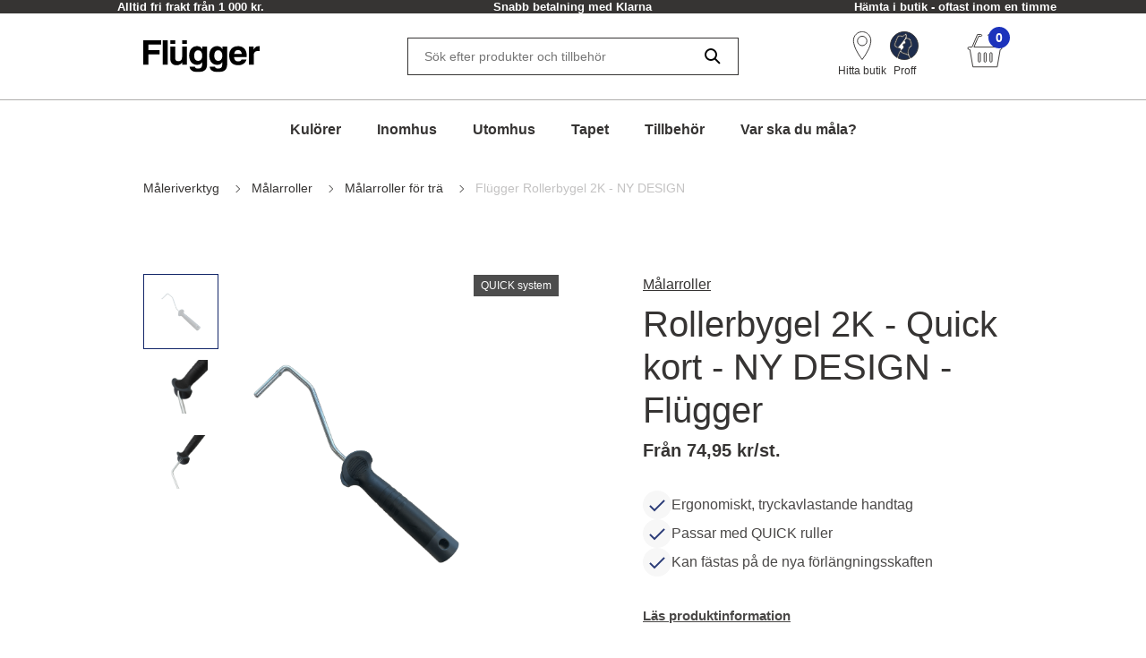

--- FILE ---
content_type: text/html; charset=utf-8
request_url: https://www.flugger.se/maaleriverktyg/maalarroller/maalarroller-for-tra/flugger-rollerbygel-2k-ny-design/p-QUICKKORT2/
body_size: 54286
content:
<!doctype html>
<html data-n-head-ssr lang="sv" data-n-head="%7B%22lang%22:%7B%22ssr%22:%22sv%22%7D%7D">
  <head >
    <meta data-n-head="ssr" charset="utf-8"><meta data-n-head="ssr" name="viewport" content="width=device-width, initial-scale=1"><meta data-n-head="ssr" data-hid="description" name="description" content="Flügger Rollerbygel, kort som används tillsammans med Quick färgroller."><meta data-n-head="ssr" data-hid="robots" name="robots" content="INDEX,FOLLOW"><meta data-n-head="ssr" data-hid="og:title" property="og:title" content="Rollerbygel 2K - Quick kort"><meta data-n-head="ssr" data-hid="og:description" property="og:description" content="Flügger Rollerbygel, kort som används tillsammans med Quick färgroller."><meta data-n-head="ssr" data-hid="og:type" property="og:type" content="website"><meta data-n-head="ssr" data-hid="og:url" property="og:url" content="https://www.flugger.se/maaleriverktyg/maalarroller/maalarroller-for-tra/flugger-rollerbygel-2k-ny-design/p-QUICKKORT2/"><meta data-n-head="ssr" data-hid="og:image" property="og:image" content="https://assets.flugger.dk/static/ir/904876/77159_Fl%C3%BCgger%20Rulleskaft%202K%20Quick%205%20cm%20NYT%20DESIGN_QUICKKORT2.png"><meta data-n-head="ssr" data-hid="google-site-verification" name="google-site-verification" content="ehqeALsFu367q9IVGGMx6E6fcqX7v8oaEO8UYbzF-2Q"><meta data-n-head="ssr" data-hid="p:domain_verify" name="p:domain_verify" content="2d9e924b6ef45c08a65293e3a2b90602"><title>Rollerbygel 2K - Quick kort</title><link data-n-head="ssr" rel="icon" type="image/x-icon" href="/flu-icon.png" preload="true"><link data-n-head="ssr" data-hid="canonical" rel="canonical" href="https://www.flugger.se/maaleriverktyg/maalarroller/maalarroller-for-tra/flugger-rollerbygel-2k-ny-design/p-QUICKKORT2/"><script data-n-head="ssr" data-hid="gtm-consent" type="text/javascript">
          window.dataLayer = window.dataLayer || [];
          function gtag() {
            dataLayer.push(arguments);
          };
          gtag('consent', 'default', {
            'ad_storage': 'denied',
            'ad_user_data': 'denied',
            'ad_personalization': 'denied',
            'analytics_storage': 'denied',
            'functionality_storage': 'denied',
            'personalization_storage': 'denied',
            'security_storage': 'denied',
            'wait_for_update': 2500
          });
          gtag('set', 'ads_data_redaction', true);
        </script><script data-n-head="ssr" data-hid="webtrends-optimize" type="text/javascript">!function(){
          var src = "//c.webtrends-optimize.com/acs/accounts/a68fa8a5-67e3-47ad-8d6c-ff353e7663d6/js/wt.js";
          var timeout = 2000; // 2 seconds
          var css={add:function(c, id){if(c instanceof Array){c=c.join(' ')}var a=document.getElementsByTagName('head')[0],b=document.createElement('style');b.type='text/css';if(id){b.id=id;}if(b.styleSheet){b.styleSheet.cssText=c}else{b.appendChild(document.createTextNode(c))}a.appendChild(b)}, del:function(id){var el=document.getElementById(id); if(el){el.parentNode.removeChild(el)}}}; 
          var cssid = 'wt_tagHide'; 
          css.add('body { opacity: 0.000001 !important; }', cssid); 
          
          var sc = document.createElement('script');
          window.WT_ABORT = 0;
          sc.src = src;
          sc.onload = function(){ 
            window.WT_ABORT = -1; 
            css.del(cssid); 
          };
          sc.onerror = function(){
            window.WT_ABORT = 1;
            css.del(cssid); 
          };
          
          document.getElementsByTagName('head')[0].appendChild(sc);
          setTimeout(function(){
            if(window.WT_ABORT !== -1) window.WT_ABORT = 1; 
            css.del(cssid);
          }, timeout);
          }();
        </script><script data-n-head="ssr" data-hid="stape-gtm-script" type="text/javascript">!function(){"use strict"; function l(e){for(var t=e,r=0,n=document.cookie.split(";"); r<n.length; r++){var o=n[r].split("="); if(o[0].trim()===t)return o[1]}}function s(e){return localStorage.getItem(e)}function u(e){return window[e]}function A(e,t){e=document.querySelector(e); return t?null==e?void 0:e.getAttribute(t):null==e?void 0:e.textContent}var e=window,t=document,r="script",n="dataLayer",o="https://d.flugger.se",a="https://load.d.flugger.se",i="2kzjvsvmovh",c="6yv4xoko=ARJSKiI%2BWz4kJTdaQjgwTB5LXUNHVRIEVRADGBEUExhGHxw%3D",g="cookie",v="user_id",E="",d=!1; try{var d=!! g&&(m=navigator.userAgent,!! (m=new RegExp("Version/([0-9._]+)(.*Mobile)?. *Safari.*").exec(m)))&&16.4<=parseFloat(m[1]),f="stapeUserId"===g,I=d&&!f?function(e,t,r){void 0===t&&(t=""); var n={cookie:l,localStorage:s,jsVariable:u,cssSelector:A},t=Array.isArray(t)?t:[t]; if(e&&n[e])for(var o=n[e],a=0,i=t; a<i.length; a++){var c=i[a],c=r?o(c,r):o(c); if(c)return c}else console.warn("invalid uid source",e)}(g,v,E):void 0; d=d&&(!! I||f)}catch(e){console.error(e)}var m=e,g=(m[n]=m[n]||[],m[n].push({"gtm.start":(new Date).getTime(),event:"gtm.js"}),t.getElementsByTagName(r)[0]),v=I?" &bi="+encodeURIComponent(I):"",E=t.createElement(r),f=(d&&(i=8<i.length?i.replace(/([a-z]{8}$)/,"kp$1"):"kp"+i),!d&&a?a:o); E.async=!0,E.src=f+"/"+i+".js?" +c+v,null!=(e=g.parentNode)&&e.insertBefore(E,g)}();</script><script data-n-head="ssr" src="https://policy.app.cookieinformation.com/uc.js" id="CookieConsentElement" type="text/javascript" data-gcm-version="2.0" data-culture="SV" rel="preconnect"></script><script data-n-head="nuxt-jsonld" data-hid="nuxt-jsonld-d5f4dce" type="application/ld+json">[{"@context":"https://schema.org","@type":"ItemList","numberOfItems":5,"itemListElement":[{"@type":"Product","name":"Rollerbygel 2K - Quick kort - NY DESIGN - Flügger - Hörn, 5 cm","image":"https://assets.flugger.dk/static/ir/904876/77159_Fl%C3%BCgger%20Rulleskaft%202K%20Quick%205%20cm%20NYT%20DESIGN_QUICKKORT2.png","offers":{"@type":"Offer","price":74.95,"priceCurrency":"SEK"},"brand":"Flügger","description":"","sku":"77159"},{"@type":"Product","name":"Rollerbygel 2K - Quick kort - NY DESIGN - Flügger - 10 cm","image":"https://assets.flugger.dk/static/ir/872158/77153_Fl%C3%BCgger%20Roller%20Handle%202K%20Quick%20Short_10%20cm_NEW%20DESIGN_QUICKKORT2.jpeg","offers":{"@type":"Offer","price":79.95,"priceCurrency":"SEK"},"brand":"Flügger","description":"","sku":"77153"},{"@type":"Product","name":"Rollerbygel 2K - Quick kort - NY DESIGN - Flügger - 15 cm","image":"https://assets.flugger.dk/static/ir/878637/77157_Fl%C3%BCgger%20Rulleskaft%202K%20Quick%20Kort%2015%20cm%20NYT%20DESIGN_QUICKKORT2.png","offers":{"@type":"Offer","price":84.95,"priceCurrency":"SEK"},"brand":"Flügger","description":"","sku":"77157"},{"@type":"Product","name":"Rollerbygel 2K - Quick kort - NY DESIGN - Flügger - 18 cm","image":"https://assets.flugger.dk/static/ir/904875/77152_Fl%C3%BCgger%20Rulleskaft%202K%20Quick%2018%20cm%20NYT%20DESIGN_QUICKKORT2.png","offers":{"@type":"Offer","price":99.95,"priceCurrency":"SEK"},"brand":"Flügger","description":"","sku":"77152"},{"@type":"Product","name":"Rollerbygel 2K - Quick kort - NY DESIGN - Flügger - 24 cm","image":"https://assets.flugger.dk/static/ir/872156/77151_Fl%C3%BCgger%20Rulleskaft%202K%20Quick%2024%20cm%20NYT%20DESIGN_QUICKKORT2.png","offers":{"@type":"Offer","price":119,"priceCurrency":"SEK"},"brand":"Flügger","description":"","sku":"77151"}]},{"@context":"https://schema.org","@type":"BreadcrumbList","itemListElement":[{"@type":"ListItem","position":1,"name":"Måleriverktyg","item":"https://www.flugger.se/maaleriverktyg/c-802221/"},{"@type":"ListItem","position":2,"name":"Målarroller","item":"https://www.flugger.se/maaleriverktyg/maalarroller/c-802296/"},{"@type":"ListItem","position":3,"name":"Målarroller för trä","item":"https://www.flugger.se/maaleriverktyg/maalarroller/maalarroller-for-tra/c-802299/"},{"@type":"ListItem","position":4,"name":"Flügger Rollerbygel 2K - NY DESIGN","item":"https://www.flugger.se/maaleriverktyg/maalarroller/maalarroller-for-tra/flugger-rollerbygel-2k-ny-design/p-QUICKKORT2/"}]}]</script><link rel="preload" href="/_nuxt/21da45d.js" as="script"><link rel="preload" href="/_nuxt/a965c4b.js" as="script"><link rel="preload" href="/_nuxt/9cf55a9.js" as="script"><link rel="preload" href="/_nuxt/a1fde80.js" as="script"><link rel="preload" href="/_nuxt/55f40bb.js" as="script"><link rel="preload" href="/_nuxt/94a5bbf.js" as="script"><link rel="preload" href="/_nuxt/01e16b3.js" as="script"><style data-vue-ssr-id="ed77b084:0 0cebb421:0 4548ec6b:0 3f72cecc:0 2b202f7c:0 626ad463:0 7ce7297b:0 57fb26b9:0 dfe8e318:0 6cd72303:0 4dd78f46:0 b50e30b8:0 7c071bf7:0 dcd67dda:0 fb0c9e7a:0 9faa651e:0 56e6ef41:0 0667ee06:0 7d35eb4c:0 608fa188:0 56eca4da:0 7cb48d0d:0 2b629712:0 6355a16f:0 3800ce82:0 9cdb6a62:0 44fe13f7:0 649d9261:0 235081b9:0 3c51d374:0 35d783e5:0 7618e6aa:0 8bb63b02:0 3aa76735:0 674ae5e8:0 3befd27c:0 6f724ead:0 2ad272e2:0 a552c72e:0 269250d6:0 f9d5f564:0 1b82cde2:0 0cf49dc4:0">:root {
  --spacing-y-small: 12px;
  --spacing-x-small: 12px;
  --spacing-y-base: 13px;
  --spacing-x-base: 24px;
  --spacing-y-large: 17px;
  --spacing-x-large: 24px;
}
:root {
  /**
    * Colourings.
    */
  --body-bg: var(--flugger-white-100);
}
:root {
  /* Gutter. */
  --half-gutter-width: 16px;
  --sm-half-gutter-width: 16px;
  --md-half-gutter-width: 16px;
  --lg-half-gutter-width: 16px;
  --xl-half-gutter-width: 16px;

  /* Container sizes. */
  --container-max-width: 100%;
  --sm-container-max-width: 100%;
  --md-container-max-width: 960px;
  --lg-container-max-width: 1248px;
  --xl-container-max-width: 1552px;

  /* Container padding */
  --container-padding: 16px;
  --sm-container-padding: 16px;
  --md-container-padding: 0;
  --lg-container-padding: 0;
  --xl-container-padding: 0;

  /* Container fluid padding */
  --container-fluid-padding: 16px;
  --sm-container-fluid-padding: 16px;
  --md-container-fluid-padding: 16px;
  --lg-container-fluid-padding: 0;
  --xl-container-fluid-padding: 0;
}
:root {
  --transparent: #c4c4c4;

  /* Flügger black. */
  --flugger-black-100: #363433;
  --flugger-black-90: #4a4847;
  --flugger-black-80: #5e5d5c;
  --flugger-black-70: #727170;
  --flugger-black-60: #868585;
  --flugger-black-50: #9b9a99;
  --flugger-black-40: #afaead;
  --flugger-black-30: #c3c2c2;
  --flugger-black-20: #d7d6d6;
  --flugger-black-10: #ebebeb;
  --flugger-black-5: #f5f5f5;

  /* Flügger white. */
  --flugger-white-100: #fff;
  --flugger-white-90: #f7f7f7;
  --flugger-white-80: #f9f9f9;
  --flugger-white-70: #f0f0f0;
  --flugger-white-60: #fafafa;
  --flugger-white-50: #fbfbfb;
  --flugger-white-40: #fcfcfc;
  --flugger-white-30: #fdfdfd;
  --flugger-white-20: #fdfdfd;
  --flugger-white-10: #fefefe;
  --flugger-white-5: #fff;

  /* Flügger blue. */
  --flugger-blue-100: #1C33BC;
  --flugger-blue-95: #122568;
  --flugger-blue-90: #2a3b77;
  --flugger-blue-80: #415186;
  --flugger-blue-70: #596695;
  --flugger-blue-60: #717ca4;
  --flugger-blue-50: #8892b4;
  --flugger-blue-40: #a0a8c3;
  --flugger-blue-30: #b8bed2;
  --flugger-blue-20: #d0d3e1;
  --flugger-blue-10: #e7e9f0;
  --flugger-blue-5: #f3f4f8;

  /* Flügger green. */
  --flugger-green-100: #31c4a1;
  --flugger-green-90: #46caaa;
  --flugger-green-80: #5ad0b4;
  --flugger-green-70: #6fd6bd;
  --flugger-green-60: #83dcc7;
  --flugger-green-50: #98e1d0;
  --flugger-green-40: #ade7d9;
  --flugger-green-30: #c1ede3;
  --flugger-green-20: #d6f3ec;
  --flugger-green-10: #eaf9f6;
  --flugger-green-5: #f5fcfa;

  /* Flügger orange */
  --flugger-orange-100: #E67E22;

  /* Flügger gray */
  --flugger-gray-100: #4D4D4D;

  /* ui colors. */

  /* ui color white. */
  --ui-colour-white-100: #fff;
  --ui-colour-white-90: #fff;
  --ui-colour-white-80: #fff;
  --ui-colour-white-70: #fff;
  --ui-colour-white-60: #fff;
  --ui-colour-white-50: #fff;
  --ui-colour-white-40: #fff;
  --ui-colour-white-30: #fff;
  --ui-colour-white-20: #fff;
  --ui-colour-white-10: #fff;
  --ui-colour-white-05: #fff;

  /* ui color error. */
  --ui-colour-error-100: #d81c1a;
  --ui-colour-error-90: #dc3231;
  --ui-colour-error-80: #e04948;
  --ui-colour-error-70: #e4605f;
  --ui-colour-error-60: #e87776;
  --ui-colour-error-50: #ec8d8c;
  --ui-colour-error-40: #efa4a3;
  --ui-colour-error-30: #f3bbba;
  --ui-colour-error-20: #f7d2d1;
  --ui-colour-error-10: #fbe8e8;
  --ui-colour-error-5: #fdf4f4;

  /* ui color approved. */
  --ui-colour-approved-100: #008229;
  --ui-colour-approved-90: #1a8e3e;
  --ui-colour-approved-80: #339b54;
  --ui-colour-approved-70: #4ca769;
  --ui-colour-approved-60: #66b47f;
  --ui-colour-approved-50: #80c094;
  --ui-colour-approved-40: #99cda9;
  --ui-colour-approved-30: #b3dabf;
  --ui-colour-approved-20: #cce6d4;
  --ui-colour-approved-10: #e5f2ea;
  --ui-colour-approved-5: #f2f9f4;

  /* ui color black. */
  --ui-colour-black-100: #000;
  --ui-colour-black-90: #1a1a1a;
  --ui-colour-black-80: #333;
  --ui-colour-black-70: #4c4c4c;
  --ui-colour-black-60: #666;
  --ui-colour-black-50: #808080;
  --ui-colour-black-40: #999;
  --ui-colour-black-30: #b3b3b3;
  --ui-colour-black-20: #ccc;
  --ui-colour-black-10: #e5e5e5;
  --ui-colour-black-5: #f2f2f2;
}
:root {
  /*
   * Primary button colourings.
   */

  /* Default state. */
  --button-primary-color: var(--flugger-white-100);
  --button-primary-background: var(--flugger-blue-100);
  --button-primary-border: none;
  --button-primary-box-shadow: none;

  /* Hover state. */
  --button-primary-color-hover: var(--button-primary-color);
  --button-primary-background-hover: var(--button-primary-background);
  --button-primary-border-hover: none;
  --button-primary-box-shadow-hover: 0 3px 0 var(--flugger-blue-80);

  /* Active state. */
  --button-primary-color-active: var(--button-primary-color);
  --button-primary-background-active: var(--button-primary-background);
  --button-primary-border-active: none;
  --button-primary-box-shadow-active: 0 3px 0 var(--flugger-blue-80);

  /* Disabled state. */
  --button-primary-color-disabled: var(--flugger-black-80);
  --button-primary-background-disabled: var(--flugger-black-20);
  --button-primary-border-disabled: none;
  --button-primary-box-shadow-disabled: none;

  /*
   * Error button colourings.
   */

  /* Default state. */
  --button-error-color: var(--ui-colour-error-20);
  --button-error-background: var(--ui-colour-error-80);
  --button-error-border: none;
  --button-error-box-shadow: none;

  /* Hover state. */
  --button-error-color-hover: var(--ui-colour-error-20);
  --button-error-background-hover: var(--ui-colour-error-70);
  --button-error-border-hover: none;
  --button-error-box-shadow-hover: 0 3px 0 var(--ui-colour-error-80);

  /* Active state. */
  --button-error-color-active: var(--ui-colour-error-20);
  --button-error-background-active: var(--ui-colour-error-90);
  --button-error-border-active: none;
  --button-error-box-shadow-active: 0 3px 0 var(--ui-colour-error-80);

  /* Disabled state. */
  --button-error-color-disabled: var(--ui-colour-error-70);
  --button-error-background-disabled: var(--ui-colour-error-20);
  --button-error-border-disabled: none;
  --button-error-box-shadow-disabled: none;

  /*
   * Secondary button colourings.
   */

  /* Default state. */
  --button-secondary-color: #f7f7f7;
  --button-secondary-background: var(--flugger-blue-100);
  --button-secondary-border: none;
  --button-secondary-box-shadow: none;

  /* Hover state. */
  --button-secondary-color-hover: var(--button-secondary-color);
  --button-secondary-background-hover: var(--flugger-blue-80);
  --button-secondary-border-hover: none;
  --button-secondary-box-shadow-hover: 0 2px 0 var(--flugger-blue-100);

  /* Active state. */
  --button-secondary-color-active: var(--button-secondary-color);
  --button-secondary-background-active: var(--button-secondary-background);
  --button-secondary-border-active: none;
  --button-secondary-box-shadow-active: 0 2px 0 var(--flugger-blue-100);

  /* Disabled state. */
  --button-secondary-color-disabled: var(--flugger-black-70);
  --button-secondary-background-disabled: var(--flugger-black-30);
  --button-secondary-border-disabled: none;
  --button-secondary-box-shadow-disabled: none;

  /*
   * Secondary button ghost colourings.
   */

  /* Default state. */
  --button-secondary-ghost-color: var(--flugger-black-100);
  --button-secondary-ghost-background: transparent;
  --button-secondary-ghost-border: 1px solid var(--flugger-black-100);
  --button-secondary-ghost-box-shadow: none;

  /* Hover state. */
  --button-secondary-ghost-color-hover: var(--flugger-black-100);
  --button-secondary-ghost-background-hover: var(--button-secondary-ghost-background);
  --button-secondary-ghost-border-hover: 1px solid var(--flugger-black-100);
  --button-secondary-ghost-box-shadow-hover: none;

  /* Active state. */
  --button-secondary-ghost-color-active: var(--flugger-black-100);
  --button-secondary-ghost-background-active: var(--button-secondary-ghost-background);
  --button-secondary-ghost-border-active:1px solid var(--flugger-black-100);
  --button-secondary-ghost-box-shadow-active: none;

  /* Disabled state. */
  --button-secondary-ghost-color-disabled: var(--flugger-black-70);
  --button-secondary-ghost-background-disabled: var(--button-secondary-ghost-background);
  --button-secondary-ghost-border-disabled: 1px solid var(--flugger-black-30);
  --button-secondary-ghost-box-shadow-disabled: none;

  /*
   * Tertiary button colourings.
   */

  /* Default state. */
  --button-tertiary-color:var(--flugger-black-100);
  --button-tertiary-background: #f9f9f9;
  --button-tertiary-border: none;
  --button-tertiary-box-shadow: none;

  /* Hover state. */
  --button-tertiary-color-hover: var(--flugger-black-100);
  --button-tertiary-background-hover: var(--button-tertiary-background);
  --button-tertiary-border-hover: none;
  --button-tertiary-box-shadow-hover: 0 3px 0 var(--flugger-black-100);

  /* Active state. */
  --button-tertiary-color-active: var(--flugger-black-100);
  --button-tertiary-background-active: var(--button-tertiary-background);
  --button-tertiary-border-active: none;
  --button-tertiary-box-shadow-active: 0 3px 0 var(--flugger-black-100);

  /* Disabled state. */
  --button-tertiary-color-disabled: var(--flugger-black-80);
  --button-tertiary-background-disabled: var(--flugger-black-20);
  --button-tertiary-border-disabled: none;
  --button-tertiary-box-shadow-disabled: none;

  /*
   * Tertiary ghost button colourings.
   */

  /* Default state */
  --button-tertiary-ghost-color: var(--flugger-black-100);
  --button-tertiary-ghost-background: var(--flugger-white-100);
  --button-tertiary-ghost-border: 1px solid var(--flugger-black-100);
  --button-tertiary-ghost-box-shadow: none;

  /* Hover state. */
  --button-tertiary-ghost-color-hover: var(--flugger-white-100);
  --button-tertiary-ghost-background-hover: var(--flugger-black-100);
  --button-tertiary-ghost-border-hover: 1px solid var(--flugger-black-100);
  --button-tertiary-ghost-box-shadow-hover: none;

  /* Active state. */
  --button-tertiary-ghost-color-active: var(--flugger-white-100);
  --button-tertiary-ghost-background-active: var(--flugger-black-100);
  --button-tertiary-ghost-border-active:  1px solid var(--flugger-black-100);
  --button-tertiary-ghost-box-shadow-active: none;

  /* Disabled state. */
  --button-tertiary-ghost-color-disabled: var(--flugger-black-80);
  --button-tertiary-ghost-background-disabled: var(--flugger-blue-100);
  --button-tertiary-ghost-border-disabled: 1px solid var(--flugger-black-80);
  --button-tertiary-ghost-box-shadow-disabled: none;

  /*
   * General.
   */
  --button-border-radius: 0;
  --button-border-radius-small: 0;
  --button-font-size-small: 15px;
  --button-font-size-base: 16px;
  --button-font-size-large: 17px;
  --button-font-size-extra-large: 19px;
  --button-spacing-y-small:  var(--spacing-y-small);
  --button-spacing-x-small: var(--spacing-x-small);
  --button-spacing-y-base:  var(--spacing-y-base);
  --button-spacing-x-base: var(--spacing-x-base);
  --button-spacing-y-large:  var(--spacing-y-large);
  --button-spacing-x-large: var(--spacing-x-large);
  --button-font-weight: var(--font-weight-bold);
}
:root {
  /*
     * Primary badge colourings.
     */

  /* Default state. */
  --badge-primary-color: var(--flugger-white-100);
  --badge-primary-background: var(--flugger-blue-100);
  --badge-primary-border: none;
  --badge-primary-box-shadow: none;

  /*
     * Secondary badge colourings.
     */

  /* Default state. */
  --badge-secondary-color: #f7f7f7;
  --badge-secondary-background: var(--flugger-blue-100);
  --badge-secondary-border: none;
  --badge-secondary-box-shadow: none;

  /*
     * Tertiary badge colourings.
     */

  /* Default state. */
  --badge-tertiary-color:var(--flugger-blue-100);
  --badge-tertiary-background: #f9f9f9;
  --badge-tertiary-border: none;
  --badge-tertiary-box-shadow: none;

  /*
     * General.
     */
  --badge-border-radius: 0;
  --badge-font-size-base: 14px;
  --badge-spacing-y-base:  var(--spacing-y-base);
  --badge-spacing-x-base: var(--spacing-x-base);
  --badge-font-weight: var(--font-weight-bold);
}
:root {
  /**
  * Checkbox.
  */

  /* General. */
  --form-checkbox-width: 20px;

  /* Default state. */
  --form-checkbox-background-color: var(--ui-colour-white-100);
  --form-checkbox-border: 1px solid var(--flugger-black-100);
  --form-checkbox-background-icon: none;
  --form-checkbox-label-color: var(--flugger-black-100);

  /* Hover state. */
  --form-checkbox-background-color-hover: var(--ui-colour-white-100);
  --form-checkbox-border-hover: 1px solid var(--flugger-black-100);
  --form-checkbox-background-icon-hover: none;
  --form-checkbox-label-color-hover: var(--flugger-black-100);

  /* Pressed state. */
  --form-checkbox-background-color-pressed: var(--ui-colour-white-100);
  --form-checkbox-border-pressed: 1px solid var(--flugger-black-100);
  --form-checkbox-background-icon-pressed: url("data:image/svg+xml,%3csvg xmlns='http://www.w3.org/2000/svg' viewBox='0 0 20 20'%3e%3cpath fill='none' stroke='%238892b4' stroke-linecap='round' stroke-linejoin='round' stroke-width='3' d='M6 10l3 3l6-6'/%3e%3c/svg%3e");
  --form-checkbox-label-color-pressed: var(--flugger-black-100);

  /* Disabled state. */
  --form-checkbox-background-color-disabled: var(--ui-colour-white-100);
  --form-checkbox-border-disabled: 1px solid var(--flugger-black-70);
  --form-checkbox-background-icon-disabled: var(--flugger-black-100);
  --form-checkbox-label-color-disabled: var(--flugger-black-70);

  /* Checked state. */
  --form-checkbox-background-color-checked: var(--flugger-black-100);
  --form-checkbox-border-checked: 1px solid var(--flugger-black-100);
  --form-checkbox-background-icon-checked: url("data:image/svg+xml,%3csvg xmlns='http://www.w3.org/2000/svg' viewBox='0 0 20 20'%3e%3cpath fill='none' stroke='%23fff' stroke-linecap='round' stroke-linejoin='round' stroke-width='3' d='M6 10l3 3l6-6'/%3e%3c/svg%3e");
  --form-checkbox-label-color-checked: var(--flugger-black-100);

  /**
  * Radio.
  */

  /* General. */
  --form-radio-width: 20px;

  /* Default state. */
  --form-radio-background-color: var(--ui-colour-white-100);
  --form-radio-border: 1px solid var(--flugger-black-100);
  --form-radio-background-icon: none;
  --form-radio-label-color: var(--flugger-black-100);

  /* Hover state. */
  --form-radio-background-color-hover: var(--ui-colour-white-100);
  --form-radio-border-hover: 1px solid var(--flugger-black-100);
  --form-radio-background-icon-hover: none;
  --form-radio-label-color-hover: var(--flugger-black-100);

  /* Pressed state. */
  --form-radio-background-color-pressed: var(--ui-colour-white-100);
  --form-radio-border-pressed: 1px solid var(--flugger-blue-100);
  --form-radio-background-icon-pressed: url("data:image/svg+xml,%3csvg xmlns='http://www.w3.org/2000/svg' viewBox='-4 -4 8 8'%3e%3ccircle r='2' fill='%238892b4'/%3e%3c/svg%3e");
  --form-radio-label-color-pressed: var(--flugger-blue-100);

  /* Disabled state. */
  --form-radio-background-color-disabled: var(--ui-colour-white-100);
  --form-radio-border-disabled: 1px solid var(--flugger-black-70);
  --form-radio-background-icon-disabled: none;
  --form-radio-label-color-disabled: var(--flugger-black-70);

  /* Checked state. */
  --form-radio-background-color-checked: var(--ui-colour-white-100);
  --form-radio-border-checked: 1px solid var(--flugger-black-100);
  --form-radio-background-icon-checked: url("data:image/svg+xml,%3csvg xmlns='http://www.w3.org/2000/svg' viewBox='-4 -4 8 8'%3e%3ccircle r='2' fill='%23122568'/%3e%3c/svg%3e");
  --form-radio-label-color-checked: var(--flugger-black-100);

  /**
  * Select.
  */
  --form-select-border-radius: 0;

  /* Default state. */
  --form-select-color: var(--flugger-black-100);
  --form-select-placeholder-color: var(--flugger-black-100);
  --form-select-border: 1px solid var(--flugger-black-100);
  --form-select-background-color: var(--ui-colour-white-100);
  --form-select-box-shadow: none;

  /* Hover state. */
  --form-select-color-hover: var(--form-select-color);
  --form-select-border-hover: var(--form-select-border);
  --form-select-background-color-hover: var(--form-select-background-color);
  --form-select-box-shadow-hover: none;

  /* Focus state. */
  --form-select-color-focus: var(--form-select-color);
  --form-select-border-focus: var(--form-select-border);
  --form-select-background-color-focus: var(--form-select-background-color);
  --form-select-box-shadow-focus: 0 1px 1px rgba(0, 0, 0, 0.15), 0 1px 2px 1px rgba(0, 0, 0, 0.25);

  /* Disabled state. */
  --form-select-color-disabled: var(--flugger-black-70);
  --form-select-border-disabled: 1px solid var(--flugger-black-30);
  --form-select-background-color-disabled: var(--form-select-background-color);
  --form-select-box-shadow-disabled: none;

  /**
  * Dropdown select.
  */
  --form-dropdown-select-border-radius: 0;

  /* Default state. */
  --form-dropdown-select-color: var(--flugger-black-100);
  --form-dropdown-select-placeholder-color: var(--flugger-black-100);
  --form-dropdown-select-border: 1px solid var(--flugger-black-100);
  --form-dropdown-select-background-color: var(--ui-colour-white-100);
  --form-dropdown-select-box-shadow: none;

  /* Hover state. */
  --form-dropdown-select-color-hover: var(--flugger-blue-100);
  --form-dropdown-select-border-hover: 1px solid var(--flugger-black-100);
  --form-dropdown-select-background-color-hover: var(--form-dropdown-select-background-color);
  --form-dropdown-select-box-shadow-hover: none;

  /* Focus state. */
  --form-dropdown-select-color-focus: var(--flugger-blue-100);
  --form-dropdown-select-border-focus: 1px solid var(--flugger-blue-100);
  --form-dropdown-select-background-color-focus: var(--form-dropdown-select-background-color);
  --form-dropdown-select-box-shadow-focus: 0 1px 1px rgba(0, 0, 0, 0.15), 0 1px 2px 1px rgba(0, 0, 0, 0.25);

  /* Disabled state. */
  --form-dropdown-select-color-disabled: var(--flugger-black-70);
  --form-dropdown-select-border-disabled: 1px solid var(--flugger-black-30);
  --form-dropdown-select-background-color-disabled: var(--form-dropdown-select-background-color);
  --form-dropdown-select-box-shadow-disabled: none;

  /* Open state. */
  --form-dropdown-select-color-open: var(--flugger-black-100);
  --form-dropdown-select-border-open: 1px solid var(--flugger-black-100);
  --form-dropdown-select-background-color-open: var(--form-dropdown-select-background-color);
  --form-dropdown-select-box-shadow-open: none;

  /* Popup. */
  --form-dropdown-popup-border: var(--form-dropdown-select-border-open);
  --form-dropdown-popup-background: var(--ui-colour-white-100);
  --form-dropdown-popup-item-color: var(--flugger-black-100);
  --form-dropdown-popup-item-border: 1px solid var(--flugger-black-20);
  --form-dropdown-popup-item-color-hover: var(--flugger-blue-100);
  --form-dropdown-popup-item-color-focus: var(--flugger-blue-100);
  --form-dropdown-popup-item-color-active: var(--flugger-blue-100);


  /**
  * Input.
  */
  --form-input-border-radius: 0;

  /* Default state. */
  --form-input-color: var(--flugger-black-100);
  --form-input-placeholder-color: var(--flugger-black-100);
  --form-input-border: 1px solid var(--flugger-black-100);
  --form-input-background: var(--ui-colour-white-100);
  --form-input-box-shadow: none;

  /* Hover state. */
  --form-input-color-hover: var(--form-input-color);
  --form-input-border-hover: var(--form-input-border);
  --form-input-background-hover: var(--form-input-background);
  --form-input-box-shadow-hover: none;

  /* Focus state. */
  --form-input-color-focus: var(--form-input-color);
  --form-input-border-focus: var(--form-input-border);
  --form-input-background-focus: var(--form-input-background);
  --form-input-box-shadow-focus: 0 1px 1px rgba(0, 0, 0, 0.15), 0 1px 2px 1px rgba(0, 0, 0, 0.25);

  /* Disabled state. */
  --form-input-color-disabled: var(--flugger-black-70);
  --form-input-border-disabled: 1px solid var(--flugger-black-30);
  --form-input-background-disabled: var(--form-input-background);
  --form-input-box-shadow-disabled: none;

  /**
  * Feedback colourings.
  */
  --form-element-feedback-border-invalid: 1px solid var(--ui-colour-error-100);
  --form-element-feedback-border-valid: var(--form-input-border);
  --form-feedback-color-valid: var(--form-input-color);
  --form-feedback-color-invalid: var(--ui-colour-error-100);

  /**
  * Typography.
  */
  --form-label-distance-bottom: 8px;
  --form-label-font-weight: var(--font-weight-bold);
  --form-label-font-size: var(--font-size-small);
  --form-input-font-family: var(--font-family-base);
  --form-input-font-size-base: var(--font-size-base);
  --form-input-line-height-base: var(--line-height-base);

  /**
  * Sizings.
  */



  /**
* Quantity selector.
*/
  --quantity-selector-border-radius: 0;
  --quantity-selector-max-width: 138px;
  --quantity-selector-input-font-family: var(--font-family-base);
  --quantity-selector-input-font-size: var(--font-size-base);
  --quantity-selector-input-font-weight: var(--font-weight-bold);
  --quantity-selector-button-height: 48px;
  --quantity-selector-button-width: 30px;
  --quantity-selector-button-border-radius: 0;
  --quantity-selector-button-font-size: var(--font-size-large);
  --quantity-selector-button-font-weight: var(--font-weight-bold);

  /* Default state. */
  --quantity-selector-button-color: var(--flugger-black-100);
  --quantity-selector-button-background: var(--flugger-white-90);
  --quantity-selector-button-border: none;
  --quantity-selector-input-background: transparent;
  --quantity-selector-input-border: none;
  --quantity-selector-input-color: var(--flugger-black-100);

  /* Hover state. */
  --quantity-selector-button-color-hover: var(--quantity-selector-button-color);
  --quantity-selector-button-background-hover: var(--quantity-selector-button-background);
  --quantity-selector-button-border-hover: 1px solid var(--color-primary);

  /* Focus state. */
  --quantity-selector-button-color-focus: var(--quantity-selector-button-color);
  --quantity-selector-button-background-focus: var(--quantity-selector-button-background);
  --quantity-selector-button-border-focus: var(--quantity-selector-button-border-hover);
}
:root {
  /*
   * Colourings.
   */
  --link-color-default: var(--flugger-black-100);
  --link-color-hover: var(--link-color-default);
  --text-color: var(--flugger-black-100);
  --text-muted-color: var(--flugger-black-30);
  --headings-color: var(--flugger-black-100);

  /*
   * General.
   */
  --font-family-base: 'Helvetica', system-ui, -apple-system, 'Segoe UI', roboto, 'Helvetica Neue', arial, 'Noto Sans',
    'Liberation Sans', sans-serif, 'Apple Color Emoji', 'Segoe UI Emoji', 'Segoe UI Symbol', 'Noto Color Emoji';
  --line-height-small: 18px;
  --line-height-base: 24px;
  --line-height-medium: 26px;
  --line-height-large: 32px;
  --line-height-extra-large: 44px;
  --font-size-mini: 12px;
  --font-size-small: 14px;
  --font-size-base: 16px;
  --font-size-medium: 18px;
  --font-size-large: 20px;
  --font-size-extra-large: 32px;
  --font-weight-light: 300;
  --font-weight-base: 400;
  --font-weight-bold: 600;
  --headings-font-family: inherit;
  --headings-font-weight-light: 300;
  --headings-font-weight-base: 300;
  --headings-font-weight-bold: 400;

  /* h1 */
  --font-size-h1--xs: 30px;
  --font-size-h1--sm: 30px;
  --font-size-h1--md: 52px;
  --font-size-h1--lg: 52px;
  --line-height-h1--xs: 38px;
  --line-height-h1--sm: 38px;
  --line-height-h1--md: 60px;
  --line-height-h1--lg: 60px;

  /* h2 */
  --font-size-h2--xs: 24px;
  --font-size-h2--sm: 24px;
  --font-size-h2--md: 40px;
  --font-size-h2--lg: 40px;
  --line-height-h2--xs: 32px;
  --line-height-h2--sm: 32px;
  --line-height-h2--md: 48px;
  --line-height-h2--lg: 48px;

  /* h3 */
  --font-size-h3--xs: 20px;
  --font-size-h3--sm: 20px;
  --font-size-h3--md: 30px;
  --font-size-h3--lg: 30px;
  --line-height-h3--xs: 28px;
  --line-height-h3--sm: 28px;
  --line-height-h3--md: 38px;
  --line-height-h3--lg: 38px;

  /* h4 */
  --font-size-h4--xs: 16px;
  --font-size-h4--sm: 16px;
  --font-size-h4--md: 26px;
  --font-size-h4--lg: 26px;
  --line-height-h4--xs: 24px;
  --line-height-h4--sm: 24px;
  --line-height-h4--md: 32px;
  --line-height-h4--lg: 32px;

  /* h5 */
  --font-size-h5--xs: 16px;
  --font-size-h5--sm: 16px;
  --font-size-h5--md: 20px;
  --font-size-h5--lg: 20px;
  --line-height-h5--xs: 24px;
  --line-height-h5--sm: 24px;
  --line-height-h5--md: 24px;
  --line-height-h5--lg: 24px;

  /* h6 */
  --font-size-h6--xs: 16px;
  --font-size-h6--sm: 16px;
  --font-size-h6--md: 16px;
  --font-size-h6--lg: 16px;
  --line-height-h6--xs: 24px;
  --line-height-h6--sm: 24px;
  --line-height-h6--md: 24px;
  --line-height-h6--lg: 24px;
}
@font-face {
  font-weight: 300;
  font-family: 'Lato';
  font-style: normal;
  src: local("Lato"), local("Lato-Light"), url(/_nuxt/fonts/Lato-Light.2bcc211.ttf);
  font-display: swap;
}
@font-face {
  font-weight: 400;
  font-family: 'Lato';
  font-style: normal;
  src: local("Lato"), local("Lato-Regular"), url(/_nuxt/fonts/Lato-Regular.122dd68.ttf);
  font-display: swap;
}
@font-face {
  font-weight: 700;
  font-family: 'Lato';
  font-style: normal;
  src: local("Lato"), local("Lato-Bold"), url(/_nuxt/fonts/Lato-Bold.24b516c.ttf);
  font-display: swap;
}
/* base */
@keyframes dropdown {
  0% {
    transform: translateY(-100%);
  }

  100% {
    transform: translateY(0);
  }
}
@keyframes slideInFromBottom {
  0% {
    transform: translateY(100%);
  }

  100% {
    transform: translateY(0);
  }
}
@keyframes slideInFromRight {
  0% {
    transform: translateX(100%);
  }

  100% {
    transform: translateX(0%);
  }
}
@keyframes slideInFromLeft {
  0% {
    transform: translateX(-200%);
  }

  100% {
    transform: translateX(0%);
  }
}
@keyframes fadeIn {
  0% {
    opacity: 0;
  }

  100% {
    opacity: 1;
  }
}
@keyframes rotating {
  from {
    transform: rotate(0deg);
  }

  to {
    transform: rotate(360deg);
  }
}
.fade-enter-active,
.fade-leave-active {
  transition: opacity 0.2s ease-in-out;
}
.fade-enter,
.fade-leave-to {
  opacity: 0;
}
.spinning {
  animation: rotating 0.6s linear infinite;
}
*,
*::before,
*::after {
  box-sizing: border-box;
}
html {
  font-family: sans-serif;
  line-height: 1.15;
  -webkit-text-size-adjust: 100%;
  -webkit-tap-highlight-color: rgba(0, 0, 0, 0);
  -webkit-font-smoothing: antialiased; 
  -moz-osx-font-smoothing: grayscale;
}
article,
aside,
figcaption,
figure,
footer,
header,
hgroup,
main,
nav,
section {
  display: block;
}
body {
  margin: 0;
  background-color: #fff;
  background-color: var(--body-bg);
}
[tabindex="-1"]:focus:not(:focus-visible) {
  /* stylelint-disable-next-line declaration-no-important */
  outline: 0 !important;
}
hr:not([size]) {
  height: 1px;
}
hr {
  margin: 1rem 0;
  color: inherit;
  background-color: currentColor;
  border: 0;
  opacity: 0.25;
}
img {
  vertical-align: middle;
  border-style: none;
}
svg {
  overflow: hidden;
  vertical-align: middle;
}
[hidden] {
  /* stylelint-disable-next-line declaration-no-important */
  display: none !important;
}
/*
// Css flexbox grid
*/
/* Containers and rows */
.grid-section {
  margin-bottom: 50px;
  margin-bottom: var(--flexbox-grid-section-margin, 50px);
}
.container {
  box-sizing: border-box;
  width: 100%;
  max-width: 1200px;
  max-width: var(--flexbox-grid-container-width, 1200px);
  margin-right: auto;
  margin-left: auto;
  padding-right: 20px;
  padding-right: var(--flexbox-grid-container-spacing--mobile, 20px);
  padding-left: 20px;
  padding-left: var(--flexbox-grid-container-spacing--mobile, 20px);
}
@media (min-width: 1024px) {
.container {
    padding-right: 40px;
    padding-right: var(--flexbox-grid-container-spacing, 40px);
    padding-left: 40px;
    padding-left: var(--flexbox-grid-container-spacing, 40px)
}
  }
.container--fluid {
    max-width: 100%;
  }
.row {
  display: flex;
  flex-direction: row;
  flex-grow: 0;
  flex-shrink: 1;
  flex-wrap: wrap;
  box-sizing: border-box;
  margin-right: -15px;
  margin-right: var(--flexbox-grid-half-gutter-compensation, -15px);
  margin-left: -15px;
  margin-left: var(--flexbox-grid-half-gutter-compensation, -15px);
}
.row--reverse {
    flex-direction: row-reverse;
  }
/* Columns - size specifics */
.col-xs {
  flex-basis: 0;
  flex-grow: 1;
  max-width: 100%;
  padding-right: 15px;
  padding-right: var(--flexbox-grid-half-gutter-width, 15px);
  padding-left: 15px;
  padding-left: var(--flexbox-grid-half-gutter-width, 15px);
}
.col-xs--nogrow {
    flex-basis: auto;
    flex-grow: 0;
  }
.col-xs-1 {
    flex: 0 0 auto;
    flex-basis: calc(1 / 12 * 100%);
    box-sizing: border-box;
    max-width: calc(1 / 12 * 100%);
    padding-right: 15px;
    padding-right: var(--flexbox-grid-half-gutter-width, 15px);
    padding-left: 15px;
    padding-left: var(--flexbox-grid-half-gutter-width, 15px);
  }
.col-xs-offset-1 {
    margin-left: calc(1 / 12 * 100%);
  }
.col-xs-2 {
    flex: 0 0 auto;
    flex-basis: calc(2 / 12 * 100%);
    box-sizing: border-box;
    max-width: calc(2 / 12 * 100%);
    padding-right: 15px;
    padding-right: var(--flexbox-grid-half-gutter-width, 15px);
    padding-left: 15px;
    padding-left: var(--flexbox-grid-half-gutter-width, 15px);
  }
.col-xs-offset-2 {
    margin-left: calc(2 / 12 * 100%);
  }
.col-xs-3 {
    flex: 0 0 auto;
    flex-basis: calc(3 / 12 * 100%);
    box-sizing: border-box;
    max-width: calc(3 / 12 * 100%);
    padding-right: 15px;
    padding-right: var(--flexbox-grid-half-gutter-width, 15px);
    padding-left: 15px;
    padding-left: var(--flexbox-grid-half-gutter-width, 15px);
  }
.col-xs-offset-3 {
    margin-left: calc(3 / 12 * 100%);
  }
.col-xs-4 {
    flex: 0 0 auto;
    flex-basis: calc(4 / 12 * 100%);
    box-sizing: border-box;
    max-width: calc(4 / 12 * 100%);
    padding-right: 15px;
    padding-right: var(--flexbox-grid-half-gutter-width, 15px);
    padding-left: 15px;
    padding-left: var(--flexbox-grid-half-gutter-width, 15px);
  }
.col-xs-offset-4 {
    margin-left: calc(4 / 12 * 100%);
  }
.col-xs-5 {
    flex: 0 0 auto;
    flex-basis: calc(5 / 12 * 100%);
    box-sizing: border-box;
    max-width: calc(5 / 12 * 100%);
    padding-right: 15px;
    padding-right: var(--flexbox-grid-half-gutter-width, 15px);
    padding-left: 15px;
    padding-left: var(--flexbox-grid-half-gutter-width, 15px);
  }
.col-xs-offset-5 {
    margin-left: calc(5 / 12 * 100%);
  }
.col-xs-6 {
    flex: 0 0 auto;
    flex-basis: calc(6 / 12 * 100%);
    box-sizing: border-box;
    max-width: calc(6 / 12 * 100%);
    padding-right: 15px;
    padding-right: var(--flexbox-grid-half-gutter-width, 15px);
    padding-left: 15px;
    padding-left: var(--flexbox-grid-half-gutter-width, 15px);
  }
.col-xs-offset-6 {
    margin-left: calc(6 / 12 * 100%);
  }
.col-xs-7 {
    flex: 0 0 auto;
    flex-basis: calc(7 / 12 * 100%);
    box-sizing: border-box;
    max-width: calc(7 / 12 * 100%);
    padding-right: 15px;
    padding-right: var(--flexbox-grid-half-gutter-width, 15px);
    padding-left: 15px;
    padding-left: var(--flexbox-grid-half-gutter-width, 15px);
  }
.col-xs-offset-7 {
    margin-left: calc(7 / 12 * 100%);
  }
.col-xs-8 {
    flex: 0 0 auto;
    flex-basis: calc(8 / 12 * 100%);
    box-sizing: border-box;
    max-width: calc(8 / 12 * 100%);
    padding-right: 15px;
    padding-right: var(--flexbox-grid-half-gutter-width, 15px);
    padding-left: 15px;
    padding-left: var(--flexbox-grid-half-gutter-width, 15px);
  }
.col-xs-offset-8 {
    margin-left: calc(8 / 12 * 100%);
  }
.col-xs-9 {
    flex: 0 0 auto;
    flex-basis: calc(9 / 12 * 100%);
    box-sizing: border-box;
    max-width: calc(9 / 12 * 100%);
    padding-right: 15px;
    padding-right: var(--flexbox-grid-half-gutter-width, 15px);
    padding-left: 15px;
    padding-left: var(--flexbox-grid-half-gutter-width, 15px);
  }
.col-xs-offset-9 {
    margin-left: calc(9 / 12 * 100%);
  }
.col-xs-10 {
    flex: 0 0 auto;
    flex-basis: calc(10 / 12 * 100%);
    box-sizing: border-box;
    max-width: calc(10 / 12 * 100%);
    padding-right: 15px;
    padding-right: var(--flexbox-grid-half-gutter-width, 15px);
    padding-left: 15px;
    padding-left: var(--flexbox-grid-half-gutter-width, 15px);
  }
.col-xs-offset-10 {
    margin-left: calc(10 / 12 * 100%);
  }
.col-xs-11 {
    flex: 0 0 auto;
    flex-basis: calc(11 / 12 * 100%);
    box-sizing: border-box;
    max-width: calc(11 / 12 * 100%);
    padding-right: 15px;
    padding-right: var(--flexbox-grid-half-gutter-width, 15px);
    padding-left: 15px;
    padding-left: var(--flexbox-grid-half-gutter-width, 15px);
  }
.col-xs-offset-11 {
    margin-left: calc(11 / 12 * 100%);
  }
.col-xs-12 {
    flex: 0 0 auto;
    flex-basis: calc(12 / 12 * 100%);
    box-sizing: border-box;
    max-width: calc(12 / 12 * 100%);
    padding-right: 15px;
    padding-right: var(--flexbox-grid-half-gutter-width, 15px);
    padding-left: 15px;
    padding-left: var(--flexbox-grid-half-gutter-width, 15px);
  }
.col-xs-offset-12 {
    margin-left: calc(12 / 12 * 100%);
  }
@media (min-width: 576px) {
    .col-ms {
      flex-basis: 0;
      flex-grow: 1;
      max-width: 100%;
      padding-right: 15px;
      padding-right: var(--flexbox-grid-half-gutter-width, 15px);
      padding-left: 15px;
      padding-left: var(--flexbox-grid-half-gutter-width, 15px);
    }

      .col-ms--nogrow {
        flex-basis: auto;
        flex-grow: 0;
      }
      .col-ms-1 {
        flex: 0 0 auto;
        flex-basis: calc(1 / 12 * 100%);
        box-sizing: border-box;
        max-width: calc(1 / 12 * 100%);
        padding-right: 15px;
        padding-right: var(--flexbox-grid-half-gutter-width, 15px);
        padding-left: 15px;
        padding-left: var(--flexbox-grid-half-gutter-width, 15px);
      }

      .col-ms-offset-1 {
        margin-left: calc(1 / 12 * 100%);
      }
      .col-ms-2 {
        flex: 0 0 auto;
        flex-basis: calc(2 / 12 * 100%);
        box-sizing: border-box;
        max-width: calc(2 / 12 * 100%);
        padding-right: 15px;
        padding-right: var(--flexbox-grid-half-gutter-width, 15px);
        padding-left: 15px;
        padding-left: var(--flexbox-grid-half-gutter-width, 15px);
      }

      .col-ms-offset-2 {
        margin-left: calc(2 / 12 * 100%);
      }
      .col-ms-3 {
        flex: 0 0 auto;
        flex-basis: calc(3 / 12 * 100%);
        box-sizing: border-box;
        max-width: calc(3 / 12 * 100%);
        padding-right: 15px;
        padding-right: var(--flexbox-grid-half-gutter-width, 15px);
        padding-left: 15px;
        padding-left: var(--flexbox-grid-half-gutter-width, 15px);
      }

      .col-ms-offset-3 {
        margin-left: calc(3 / 12 * 100%);
      }
      .col-ms-4 {
        flex: 0 0 auto;
        flex-basis: calc(4 / 12 * 100%);
        box-sizing: border-box;
        max-width: calc(4 / 12 * 100%);
        padding-right: 15px;
        padding-right: var(--flexbox-grid-half-gutter-width, 15px);
        padding-left: 15px;
        padding-left: var(--flexbox-grid-half-gutter-width, 15px);
      }

      .col-ms-offset-4 {
        margin-left: calc(4 / 12 * 100%);
      }
      .col-ms-5 {
        flex: 0 0 auto;
        flex-basis: calc(5 / 12 * 100%);
        box-sizing: border-box;
        max-width: calc(5 / 12 * 100%);
        padding-right: 15px;
        padding-right: var(--flexbox-grid-half-gutter-width, 15px);
        padding-left: 15px;
        padding-left: var(--flexbox-grid-half-gutter-width, 15px);
      }

      .col-ms-offset-5 {
        margin-left: calc(5 / 12 * 100%);
      }
      .col-ms-6 {
        flex: 0 0 auto;
        flex-basis: calc(6 / 12 * 100%);
        box-sizing: border-box;
        max-width: calc(6 / 12 * 100%);
        padding-right: 15px;
        padding-right: var(--flexbox-grid-half-gutter-width, 15px);
        padding-left: 15px;
        padding-left: var(--flexbox-grid-half-gutter-width, 15px);
      }

      .col-ms-offset-6 {
        margin-left: calc(6 / 12 * 100%);
      }
      .col-ms-7 {
        flex: 0 0 auto;
        flex-basis: calc(7 / 12 * 100%);
        box-sizing: border-box;
        max-width: calc(7 / 12 * 100%);
        padding-right: 15px;
        padding-right: var(--flexbox-grid-half-gutter-width, 15px);
        padding-left: 15px;
        padding-left: var(--flexbox-grid-half-gutter-width, 15px);
      }

      .col-ms-offset-7 {
        margin-left: calc(7 / 12 * 100%);
      }
      .col-ms-8 {
        flex: 0 0 auto;
        flex-basis: calc(8 / 12 * 100%);
        box-sizing: border-box;
        max-width: calc(8 / 12 * 100%);
        padding-right: 15px;
        padding-right: var(--flexbox-grid-half-gutter-width, 15px);
        padding-left: 15px;
        padding-left: var(--flexbox-grid-half-gutter-width, 15px);
      }

      .col-ms-offset-8 {
        margin-left: calc(8 / 12 * 100%);
      }
      .col-ms-9 {
        flex: 0 0 auto;
        flex-basis: calc(9 / 12 * 100%);
        box-sizing: border-box;
        max-width: calc(9 / 12 * 100%);
        padding-right: 15px;
        padding-right: var(--flexbox-grid-half-gutter-width, 15px);
        padding-left: 15px;
        padding-left: var(--flexbox-grid-half-gutter-width, 15px);
      }

      .col-ms-offset-9 {
        margin-left: calc(9 / 12 * 100%);
      }
      .col-ms-10 {
        flex: 0 0 auto;
        flex-basis: calc(10 / 12 * 100%);
        box-sizing: border-box;
        max-width: calc(10 / 12 * 100%);
        padding-right: 15px;
        padding-right: var(--flexbox-grid-half-gutter-width, 15px);
        padding-left: 15px;
        padding-left: var(--flexbox-grid-half-gutter-width, 15px);
      }

      .col-ms-offset-10 {
        margin-left: calc(10 / 12 * 100%);
      }
      .col-ms-11 {
        flex: 0 0 auto;
        flex-basis: calc(11 / 12 * 100%);
        box-sizing: border-box;
        max-width: calc(11 / 12 * 100%);
        padding-right: 15px;
        padding-right: var(--flexbox-grid-half-gutter-width, 15px);
        padding-left: 15px;
        padding-left: var(--flexbox-grid-half-gutter-width, 15px);
      }

      .col-ms-offset-11 {
        margin-left: calc(11 / 12 * 100%);
      }
      .col-ms-12 {
        flex: 0 0 auto;
        flex-basis: calc(12 / 12 * 100%);
        box-sizing: border-box;
        max-width: calc(12 / 12 * 100%);
        padding-right: 15px;
        padding-right: var(--flexbox-grid-half-gutter-width, 15px);
        padding-left: 15px;
        padding-left: var(--flexbox-grid-half-gutter-width, 15px);
      }

      .col-ms-offset-12 {
        margin-left: calc(12 / 12 * 100%);
      }
  }
@media (min-width: 768px) {
    .col-sm {
      flex-basis: 0;
      flex-grow: 1;
      max-width: 100%;
      padding-right: 15px;
      padding-right: var(--flexbox-grid-half-gutter-width, 15px);
      padding-left: 15px;
      padding-left: var(--flexbox-grid-half-gutter-width, 15px);
    }

      .col-sm--nogrow {
        flex-basis: auto;
        flex-grow: 0;
      }
      .col-sm-1 {
        flex: 0 0 auto;
        flex-basis: calc(1 / 12 * 100%);
        box-sizing: border-box;
        max-width: calc(1 / 12 * 100%);
        padding-right: 15px;
        padding-right: var(--flexbox-grid-half-gutter-width, 15px);
        padding-left: 15px;
        padding-left: var(--flexbox-grid-half-gutter-width, 15px);
      }

      .col-sm-offset-1 {
        margin-left: calc(1 / 12 * 100%);
      }
      .col-sm-2 {
        flex: 0 0 auto;
        flex-basis: calc(2 / 12 * 100%);
        box-sizing: border-box;
        max-width: calc(2 / 12 * 100%);
        padding-right: 15px;
        padding-right: var(--flexbox-grid-half-gutter-width, 15px);
        padding-left: 15px;
        padding-left: var(--flexbox-grid-half-gutter-width, 15px);
      }

      .col-sm-offset-2 {
        margin-left: calc(2 / 12 * 100%);
      }
      .col-sm-3 {
        flex: 0 0 auto;
        flex-basis: calc(3 / 12 * 100%);
        box-sizing: border-box;
        max-width: calc(3 / 12 * 100%);
        padding-right: 15px;
        padding-right: var(--flexbox-grid-half-gutter-width, 15px);
        padding-left: 15px;
        padding-left: var(--flexbox-grid-half-gutter-width, 15px);
      }

      .col-sm-offset-3 {
        margin-left: calc(3 / 12 * 100%);
      }
      .col-sm-4 {
        flex: 0 0 auto;
        flex-basis: calc(4 / 12 * 100%);
        box-sizing: border-box;
        max-width: calc(4 / 12 * 100%);
        padding-right: 15px;
        padding-right: var(--flexbox-grid-half-gutter-width, 15px);
        padding-left: 15px;
        padding-left: var(--flexbox-grid-half-gutter-width, 15px);
      }

      .col-sm-offset-4 {
        margin-left: calc(4 / 12 * 100%);
      }
      .col-sm-5 {
        flex: 0 0 auto;
        flex-basis: calc(5 / 12 * 100%);
        box-sizing: border-box;
        max-width: calc(5 / 12 * 100%);
        padding-right: 15px;
        padding-right: var(--flexbox-grid-half-gutter-width, 15px);
        padding-left: 15px;
        padding-left: var(--flexbox-grid-half-gutter-width, 15px);
      }

      .col-sm-offset-5 {
        margin-left: calc(5 / 12 * 100%);
      }
      .col-sm-6 {
        flex: 0 0 auto;
        flex-basis: calc(6 / 12 * 100%);
        box-sizing: border-box;
        max-width: calc(6 / 12 * 100%);
        padding-right: 15px;
        padding-right: var(--flexbox-grid-half-gutter-width, 15px);
        padding-left: 15px;
        padding-left: var(--flexbox-grid-half-gutter-width, 15px);
      }

      .col-sm-offset-6 {
        margin-left: calc(6 / 12 * 100%);
      }
      .col-sm-7 {
        flex: 0 0 auto;
        flex-basis: calc(7 / 12 * 100%);
        box-sizing: border-box;
        max-width: calc(7 / 12 * 100%);
        padding-right: 15px;
        padding-right: var(--flexbox-grid-half-gutter-width, 15px);
        padding-left: 15px;
        padding-left: var(--flexbox-grid-half-gutter-width, 15px);
      }

      .col-sm-offset-7 {
        margin-left: calc(7 / 12 * 100%);
      }
      .col-sm-8 {
        flex: 0 0 auto;
        flex-basis: calc(8 / 12 * 100%);
        box-sizing: border-box;
        max-width: calc(8 / 12 * 100%);
        padding-right: 15px;
        padding-right: var(--flexbox-grid-half-gutter-width, 15px);
        padding-left: 15px;
        padding-left: var(--flexbox-grid-half-gutter-width, 15px);
      }

      .col-sm-offset-8 {
        margin-left: calc(8 / 12 * 100%);
      }
      .col-sm-9 {
        flex: 0 0 auto;
        flex-basis: calc(9 / 12 * 100%);
        box-sizing: border-box;
        max-width: calc(9 / 12 * 100%);
        padding-right: 15px;
        padding-right: var(--flexbox-grid-half-gutter-width, 15px);
        padding-left: 15px;
        padding-left: var(--flexbox-grid-half-gutter-width, 15px);
      }

      .col-sm-offset-9 {
        margin-left: calc(9 / 12 * 100%);
      }
      .col-sm-10 {
        flex: 0 0 auto;
        flex-basis: calc(10 / 12 * 100%);
        box-sizing: border-box;
        max-width: calc(10 / 12 * 100%);
        padding-right: 15px;
        padding-right: var(--flexbox-grid-half-gutter-width, 15px);
        padding-left: 15px;
        padding-left: var(--flexbox-grid-half-gutter-width, 15px);
      }

      .col-sm-offset-10 {
        margin-left: calc(10 / 12 * 100%);
      }
      .col-sm-11 {
        flex: 0 0 auto;
        flex-basis: calc(11 / 12 * 100%);
        box-sizing: border-box;
        max-width: calc(11 / 12 * 100%);
        padding-right: 15px;
        padding-right: var(--flexbox-grid-half-gutter-width, 15px);
        padding-left: 15px;
        padding-left: var(--flexbox-grid-half-gutter-width, 15px);
      }

      .col-sm-offset-11 {
        margin-left: calc(11 / 12 * 100%);
      }
      .col-sm-12 {
        flex: 0 0 auto;
        flex-basis: calc(12 / 12 * 100%);
        box-sizing: border-box;
        max-width: calc(12 / 12 * 100%);
        padding-right: 15px;
        padding-right: var(--flexbox-grid-half-gutter-width, 15px);
        padding-left: 15px;
        padding-left: var(--flexbox-grid-half-gutter-width, 15px);
      }

      .col-sm-offset-12 {
        margin-left: calc(12 / 12 * 100%);
      }
  }
@media (min-width: 1024px) {
    .col-md {
      flex-basis: 0;
      flex-grow: 1;
      max-width: 100%;
      padding-right: 15px;
      padding-right: var(--flexbox-grid-half-gutter-width, 15px);
      padding-left: 15px;
      padding-left: var(--flexbox-grid-half-gutter-width, 15px);
    }

      .col-md--nogrow {
        flex-basis: auto;
        flex-grow: 0;
      }
      .col-md-1 {
        flex: 0 0 auto;
        flex-basis: calc(1 / 12 * 100%);
        box-sizing: border-box;
        max-width: calc(1 / 12 * 100%);
        padding-right: 15px;
        padding-right: var(--flexbox-grid-half-gutter-width, 15px);
        padding-left: 15px;
        padding-left: var(--flexbox-grid-half-gutter-width, 15px);
      }

      .col-md-offset-1 {
        margin-left: calc(1 / 12 * 100%);
      }
      .col-md-2 {
        flex: 0 0 auto;
        flex-basis: calc(2 / 12 * 100%);
        box-sizing: border-box;
        max-width: calc(2 / 12 * 100%);
        padding-right: 15px;
        padding-right: var(--flexbox-grid-half-gutter-width, 15px);
        padding-left: 15px;
        padding-left: var(--flexbox-grid-half-gutter-width, 15px);
      }

      .col-md-offset-2 {
        margin-left: calc(2 / 12 * 100%);
      }
      .col-md-3 {
        flex: 0 0 auto;
        flex-basis: calc(3 / 12 * 100%);
        box-sizing: border-box;
        max-width: calc(3 / 12 * 100%);
        padding-right: 15px;
        padding-right: var(--flexbox-grid-half-gutter-width, 15px);
        padding-left: 15px;
        padding-left: var(--flexbox-grid-half-gutter-width, 15px);
      }

      .col-md-offset-3 {
        margin-left: calc(3 / 12 * 100%);
      }
      .col-md-4 {
        flex: 0 0 auto;
        flex-basis: calc(4 / 12 * 100%);
        box-sizing: border-box;
        max-width: calc(4 / 12 * 100%);
        padding-right: 15px;
        padding-right: var(--flexbox-grid-half-gutter-width, 15px);
        padding-left: 15px;
        padding-left: var(--flexbox-grid-half-gutter-width, 15px);
      }

      .col-md-offset-4 {
        margin-left: calc(4 / 12 * 100%);
      }
      .col-md-5 {
        flex: 0 0 auto;
        flex-basis: calc(5 / 12 * 100%);
        box-sizing: border-box;
        max-width: calc(5 / 12 * 100%);
        padding-right: 15px;
        padding-right: var(--flexbox-grid-half-gutter-width, 15px);
        padding-left: 15px;
        padding-left: var(--flexbox-grid-half-gutter-width, 15px);
      }

      .col-md-offset-5 {
        margin-left: calc(5 / 12 * 100%);
      }
      .col-md-6 {
        flex: 0 0 auto;
        flex-basis: calc(6 / 12 * 100%);
        box-sizing: border-box;
        max-width: calc(6 / 12 * 100%);
        padding-right: 15px;
        padding-right: var(--flexbox-grid-half-gutter-width, 15px);
        padding-left: 15px;
        padding-left: var(--flexbox-grid-half-gutter-width, 15px);
      }

      .col-md-offset-6 {
        margin-left: calc(6 / 12 * 100%);
      }
      .col-md-7 {
        flex: 0 0 auto;
        flex-basis: calc(7 / 12 * 100%);
        box-sizing: border-box;
        max-width: calc(7 / 12 * 100%);
        padding-right: 15px;
        padding-right: var(--flexbox-grid-half-gutter-width, 15px);
        padding-left: 15px;
        padding-left: var(--flexbox-grid-half-gutter-width, 15px);
      }

      .col-md-offset-7 {
        margin-left: calc(7 / 12 * 100%);
      }
      .col-md-8 {
        flex: 0 0 auto;
        flex-basis: calc(8 / 12 * 100%);
        box-sizing: border-box;
        max-width: calc(8 / 12 * 100%);
        padding-right: 15px;
        padding-right: var(--flexbox-grid-half-gutter-width, 15px);
        padding-left: 15px;
        padding-left: var(--flexbox-grid-half-gutter-width, 15px);
      }

      .col-md-offset-8 {
        margin-left: calc(8 / 12 * 100%);
      }
      .col-md-9 {
        flex: 0 0 auto;
        flex-basis: calc(9 / 12 * 100%);
        box-sizing: border-box;
        max-width: calc(9 / 12 * 100%);
        padding-right: 15px;
        padding-right: var(--flexbox-grid-half-gutter-width, 15px);
        padding-left: 15px;
        padding-left: var(--flexbox-grid-half-gutter-width, 15px);
      }

      .col-md-offset-9 {
        margin-left: calc(9 / 12 * 100%);
      }
      .col-md-10 {
        flex: 0 0 auto;
        flex-basis: calc(10 / 12 * 100%);
        box-sizing: border-box;
        max-width: calc(10 / 12 * 100%);
        padding-right: 15px;
        padding-right: var(--flexbox-grid-half-gutter-width, 15px);
        padding-left: 15px;
        padding-left: var(--flexbox-grid-half-gutter-width, 15px);
      }

      .col-md-offset-10 {
        margin-left: calc(10 / 12 * 100%);
      }
      .col-md-11 {
        flex: 0 0 auto;
        flex-basis: calc(11 / 12 * 100%);
        box-sizing: border-box;
        max-width: calc(11 / 12 * 100%);
        padding-right: 15px;
        padding-right: var(--flexbox-grid-half-gutter-width, 15px);
        padding-left: 15px;
        padding-left: var(--flexbox-grid-half-gutter-width, 15px);
      }

      .col-md-offset-11 {
        margin-left: calc(11 / 12 * 100%);
      }
      .col-md-12 {
        flex: 0 0 auto;
        flex-basis: calc(12 / 12 * 100%);
        box-sizing: border-box;
        max-width: calc(12 / 12 * 100%);
        padding-right: 15px;
        padding-right: var(--flexbox-grid-half-gutter-width, 15px);
        padding-left: 15px;
        padding-left: var(--flexbox-grid-half-gutter-width, 15px);
      }

      .col-md-offset-12 {
        margin-left: calc(12 / 12 * 100%);
      }
  }
@media (min-width: 1440px) {
    .col-lg {
      flex-basis: 0;
      flex-grow: 1;
      max-width: 100%;
      padding-right: 15px;
      padding-right: var(--flexbox-grid-half-gutter-width, 15px);
      padding-left: 15px;
      padding-left: var(--flexbox-grid-half-gutter-width, 15px);
    }

      .col-lg--nogrow {
        flex-basis: auto;
        flex-grow: 0;
      }
      .col-lg-1 {
        flex: 0 0 auto;
        flex-basis: calc(1 / 12 * 100%);
        box-sizing: border-box;
        max-width: calc(1 / 12 * 100%);
        padding-right: 15px;
        padding-right: var(--flexbox-grid-half-gutter-width, 15px);
        padding-left: 15px;
        padding-left: var(--flexbox-grid-half-gutter-width, 15px);
      }

      .col-lg-offset-1 {
        margin-left: calc(1 / 12 * 100%);
      }
      .col-lg-2 {
        flex: 0 0 auto;
        flex-basis: calc(2 / 12 * 100%);
        box-sizing: border-box;
        max-width: calc(2 / 12 * 100%);
        padding-right: 15px;
        padding-right: var(--flexbox-grid-half-gutter-width, 15px);
        padding-left: 15px;
        padding-left: var(--flexbox-grid-half-gutter-width, 15px);
      }

      .col-lg-offset-2 {
        margin-left: calc(2 / 12 * 100%);
      }
      .col-lg-3 {
        flex: 0 0 auto;
        flex-basis: calc(3 / 12 * 100%);
        box-sizing: border-box;
        max-width: calc(3 / 12 * 100%);
        padding-right: 15px;
        padding-right: var(--flexbox-grid-half-gutter-width, 15px);
        padding-left: 15px;
        padding-left: var(--flexbox-grid-half-gutter-width, 15px);
      }

      .col-lg-offset-3 {
        margin-left: calc(3 / 12 * 100%);
      }
      .col-lg-4 {
        flex: 0 0 auto;
        flex-basis: calc(4 / 12 * 100%);
        box-sizing: border-box;
        max-width: calc(4 / 12 * 100%);
        padding-right: 15px;
        padding-right: var(--flexbox-grid-half-gutter-width, 15px);
        padding-left: 15px;
        padding-left: var(--flexbox-grid-half-gutter-width, 15px);
      }

      .col-lg-offset-4 {
        margin-left: calc(4 / 12 * 100%);
      }
      .col-lg-5 {
        flex: 0 0 auto;
        flex-basis: calc(5 / 12 * 100%);
        box-sizing: border-box;
        max-width: calc(5 / 12 * 100%);
        padding-right: 15px;
        padding-right: var(--flexbox-grid-half-gutter-width, 15px);
        padding-left: 15px;
        padding-left: var(--flexbox-grid-half-gutter-width, 15px);
      }

      .col-lg-offset-5 {
        margin-left: calc(5 / 12 * 100%);
      }
      .col-lg-6 {
        flex: 0 0 auto;
        flex-basis: calc(6 / 12 * 100%);
        box-sizing: border-box;
        max-width: calc(6 / 12 * 100%);
        padding-right: 15px;
        padding-right: var(--flexbox-grid-half-gutter-width, 15px);
        padding-left: 15px;
        padding-left: var(--flexbox-grid-half-gutter-width, 15px);
      }

      .col-lg-offset-6 {
        margin-left: calc(6 / 12 * 100%);
      }
      .col-lg-7 {
        flex: 0 0 auto;
        flex-basis: calc(7 / 12 * 100%);
        box-sizing: border-box;
        max-width: calc(7 / 12 * 100%);
        padding-right: 15px;
        padding-right: var(--flexbox-grid-half-gutter-width, 15px);
        padding-left: 15px;
        padding-left: var(--flexbox-grid-half-gutter-width, 15px);
      }

      .col-lg-offset-7 {
        margin-left: calc(7 / 12 * 100%);
      }
      .col-lg-8 {
        flex: 0 0 auto;
        flex-basis: calc(8 / 12 * 100%);
        box-sizing: border-box;
        max-width: calc(8 / 12 * 100%);
        padding-right: 15px;
        padding-right: var(--flexbox-grid-half-gutter-width, 15px);
        padding-left: 15px;
        padding-left: var(--flexbox-grid-half-gutter-width, 15px);
      }

      .col-lg-offset-8 {
        margin-left: calc(8 / 12 * 100%);
      }
      .col-lg-9 {
        flex: 0 0 auto;
        flex-basis: calc(9 / 12 * 100%);
        box-sizing: border-box;
        max-width: calc(9 / 12 * 100%);
        padding-right: 15px;
        padding-right: var(--flexbox-grid-half-gutter-width, 15px);
        padding-left: 15px;
        padding-left: var(--flexbox-grid-half-gutter-width, 15px);
      }

      .col-lg-offset-9 {
        margin-left: calc(9 / 12 * 100%);
      }
      .col-lg-10 {
        flex: 0 0 auto;
        flex-basis: calc(10 / 12 * 100%);
        box-sizing: border-box;
        max-width: calc(10 / 12 * 100%);
        padding-right: 15px;
        padding-right: var(--flexbox-grid-half-gutter-width, 15px);
        padding-left: 15px;
        padding-left: var(--flexbox-grid-half-gutter-width, 15px);
      }

      .col-lg-offset-10 {
        margin-left: calc(10 / 12 * 100%);
      }
      .col-lg-11 {
        flex: 0 0 auto;
        flex-basis: calc(11 / 12 * 100%);
        box-sizing: border-box;
        max-width: calc(11 / 12 * 100%);
        padding-right: 15px;
        padding-right: var(--flexbox-grid-half-gutter-width, 15px);
        padding-left: 15px;
        padding-left: var(--flexbox-grid-half-gutter-width, 15px);
      }

      .col-lg-offset-11 {
        margin-left: calc(11 / 12 * 100%);
      }
      .col-lg-12 {
        flex: 0 0 auto;
        flex-basis: calc(12 / 12 * 100%);
        box-sizing: border-box;
        max-width: calc(12 / 12 * 100%);
        padding-right: 15px;
        padding-right: var(--flexbox-grid-half-gutter-width, 15px);
        padding-left: 15px;
        padding-left: var(--flexbox-grid-half-gutter-width, 15px);
      }

      .col-lg-offset-12 {
        margin-left: calc(12 / 12 * 100%);
      }
  }
@media (min-width: 1602px) {
    .col-xl {
      flex-basis: 0;
      flex-grow: 1;
      max-width: 100%;
      padding-right: 15px;
      padding-right: var(--flexbox-grid-half-gutter-width, 15px);
      padding-left: 15px;
      padding-left: var(--flexbox-grid-half-gutter-width, 15px);
    }

      .col-xl--nogrow {
        flex-basis: auto;
        flex-grow: 0;
      }
      .col-xl-1 {
        flex: 0 0 auto;
        flex-basis: calc(1 / 12 * 100%);
        box-sizing: border-box;
        max-width: calc(1 / 12 * 100%);
        padding-right: 15px;
        padding-right: var(--flexbox-grid-half-gutter-width, 15px);
        padding-left: 15px;
        padding-left: var(--flexbox-grid-half-gutter-width, 15px);
      }

      .col-xl-offset-1 {
        margin-left: calc(1 / 12 * 100%);
      }
      .col-xl-2 {
        flex: 0 0 auto;
        flex-basis: calc(2 / 12 * 100%);
        box-sizing: border-box;
        max-width: calc(2 / 12 * 100%);
        padding-right: 15px;
        padding-right: var(--flexbox-grid-half-gutter-width, 15px);
        padding-left: 15px;
        padding-left: var(--flexbox-grid-half-gutter-width, 15px);
      }

      .col-xl-offset-2 {
        margin-left: calc(2 / 12 * 100%);
      }
      .col-xl-3 {
        flex: 0 0 auto;
        flex-basis: calc(3 / 12 * 100%);
        box-sizing: border-box;
        max-width: calc(3 / 12 * 100%);
        padding-right: 15px;
        padding-right: var(--flexbox-grid-half-gutter-width, 15px);
        padding-left: 15px;
        padding-left: var(--flexbox-grid-half-gutter-width, 15px);
      }

      .col-xl-offset-3 {
        margin-left: calc(3 / 12 * 100%);
      }
      .col-xl-4 {
        flex: 0 0 auto;
        flex-basis: calc(4 / 12 * 100%);
        box-sizing: border-box;
        max-width: calc(4 / 12 * 100%);
        padding-right: 15px;
        padding-right: var(--flexbox-grid-half-gutter-width, 15px);
        padding-left: 15px;
        padding-left: var(--flexbox-grid-half-gutter-width, 15px);
      }

      .col-xl-offset-4 {
        margin-left: calc(4 / 12 * 100%);
      }
      .col-xl-5 {
        flex: 0 0 auto;
        flex-basis: calc(5 / 12 * 100%);
        box-sizing: border-box;
        max-width: calc(5 / 12 * 100%);
        padding-right: 15px;
        padding-right: var(--flexbox-grid-half-gutter-width, 15px);
        padding-left: 15px;
        padding-left: var(--flexbox-grid-half-gutter-width, 15px);
      }

      .col-xl-offset-5 {
        margin-left: calc(5 / 12 * 100%);
      }
      .col-xl-6 {
        flex: 0 0 auto;
        flex-basis: calc(6 / 12 * 100%);
        box-sizing: border-box;
        max-width: calc(6 / 12 * 100%);
        padding-right: 15px;
        padding-right: var(--flexbox-grid-half-gutter-width, 15px);
        padding-left: 15px;
        padding-left: var(--flexbox-grid-half-gutter-width, 15px);
      }

      .col-xl-offset-6 {
        margin-left: calc(6 / 12 * 100%);
      }
      .col-xl-7 {
        flex: 0 0 auto;
        flex-basis: calc(7 / 12 * 100%);
        box-sizing: border-box;
        max-width: calc(7 / 12 * 100%);
        padding-right: 15px;
        padding-right: var(--flexbox-grid-half-gutter-width, 15px);
        padding-left: 15px;
        padding-left: var(--flexbox-grid-half-gutter-width, 15px);
      }

      .col-xl-offset-7 {
        margin-left: calc(7 / 12 * 100%);
      }
      .col-xl-8 {
        flex: 0 0 auto;
        flex-basis: calc(8 / 12 * 100%);
        box-sizing: border-box;
        max-width: calc(8 / 12 * 100%);
        padding-right: 15px;
        padding-right: var(--flexbox-grid-half-gutter-width, 15px);
        padding-left: 15px;
        padding-left: var(--flexbox-grid-half-gutter-width, 15px);
      }

      .col-xl-offset-8 {
        margin-left: calc(8 / 12 * 100%);
      }
      .col-xl-9 {
        flex: 0 0 auto;
        flex-basis: calc(9 / 12 * 100%);
        box-sizing: border-box;
        max-width: calc(9 / 12 * 100%);
        padding-right: 15px;
        padding-right: var(--flexbox-grid-half-gutter-width, 15px);
        padding-left: 15px;
        padding-left: var(--flexbox-grid-half-gutter-width, 15px);
      }

      .col-xl-offset-9 {
        margin-left: calc(9 / 12 * 100%);
      }
      .col-xl-10 {
        flex: 0 0 auto;
        flex-basis: calc(10 / 12 * 100%);
        box-sizing: border-box;
        max-width: calc(10 / 12 * 100%);
        padding-right: 15px;
        padding-right: var(--flexbox-grid-half-gutter-width, 15px);
        padding-left: 15px;
        padding-left: var(--flexbox-grid-half-gutter-width, 15px);
      }

      .col-xl-offset-10 {
        margin-left: calc(10 / 12 * 100%);
      }
      .col-xl-11 {
        flex: 0 0 auto;
        flex-basis: calc(11 / 12 * 100%);
        box-sizing: border-box;
        max-width: calc(11 / 12 * 100%);
        padding-right: 15px;
        padding-right: var(--flexbox-grid-half-gutter-width, 15px);
        padding-left: 15px;
        padding-left: var(--flexbox-grid-half-gutter-width, 15px);
      }

      .col-xl-offset-11 {
        margin-left: calc(11 / 12 * 100%);
      }
      .col-xl-12 {
        flex: 0 0 auto;
        flex-basis: calc(12 / 12 * 100%);
        box-sizing: border-box;
        max-width: calc(12 / 12 * 100%);
        padding-right: 15px;
        padding-right: var(--flexbox-grid-half-gutter-width, 15px);
        padding-left: 15px;
        padding-left: var(--flexbox-grid-half-gutter-width, 15px);
      }

      .col-xl-offset-12 {
        margin-left: calc(12 / 12 * 100%);
      }
  }
body {
  --flexbox-grid-half-gutter-width: var(--half-gutter-width);
  --flexbox-grid-half-gutter-compensation: calc(var(--half-gutter-width) * -1);
  --flexbox-grid-container-spacing: var(--container-padding);
  --flexbox-grid-container-spacing--mobile: var(--container-padding);
  --flexbox-grid-container-width: var(--container-max-width);
}
@media (min-width: 768px) {
body {
    --flexbox-grid-half-gutter-width: var(--sm-half-gutter-width);
    --flexbox-grid-half-gutter-compensation: calc(var(--sm-half-gutter-width) * -1);
    --flexbox-grid-container-spacing: var(--sm-container-padding);
    --flexbox-grid-container-spacing--mobile: var(--sm-container-padding);
    --flexbox-grid-container-width: var(--sm-container-max-width)
}
  }
@media (min-width: 1024px) {
body {
    --flexbox-grid-half-gutter-width: var(--md-half-gutter-width);
    --flexbox-grid-half-gutter-compensation: calc(var(--md-half-gutter-width) * -1);
    --flexbox-grid-container-spacing: var(--md-container-padding);
    --flexbox-grid-container-spacing--mobile: var(--md-container-padding);
    --flexbox-grid-container-width: var(--md-container-max-width)
}
  }
@media (min-width: 1440px) {
body {
    --flexbox-grid-half-gutter-width: var(--lg-half-gutter-width);
    --flexbox-grid-half-gutter-compensation: calc(var(--lg-half-gutter-width) * -1);
    --flexbox-grid-container-spacing: var(--lg-container-padding);
    --flexbox-grid-container-spacing--mobile: var(--lg-container-padding);
    --flexbox-grid-container-width: var(--lg-container-max-width)
}
  }
@media (min-width: 1602px) {
body {
    --flexbox-grid-half-gutter-width: var(--xl-half-gutter-width);
    --flexbox-grid-half-gutter-compensation: calc(var(--xl-half-gutter-width) * -1);
    --flexbox-grid-container-spacing: var(--xl-container-padding);
    --flexbox-grid-container-spacing--mobile: var(--xl-container-padding);
    --flexbox-grid-container-width: var(--xl-container-max-width)
}
  }
.container-fluid {
  box-sizing: border-box;
  width: 100%;
  max-width: 100%;
  margin-inline: auto;
  padding-inline: 16px;
  padding-inline: var(--container-fluid-padding);
}
@media (min-width: 768px) {
.container-fluid {
    padding-inline: 16px;
    padding-inline: var(--sm-container-fluid-padding)
}
  }
@media (min-width: 1024px) {
.container-fluid {
    padding-inline: 16px;
    padding-inline: var(--md-container-fluid-padding)
}
  }
@media (min-width: 1440px) {
.container-fluid {
    padding-inline: 0;
    padding-inline: var(--lg-container-fluid-padding)
}
  }
@media (min-width: 1602px) {
.container-fluid {
    padding-inline: 0;
    padding-inline: var(--xl-container-fluid-padding)
}
  }
body {
  color: #363433;
  color: var(--text-color);
  font-weight: 400;
  font-weight: var(--font-weight-base);
  font-size: 16px;
  font-size: var(--font-size-base);
  font-family: 'Helvetica', system-ui, -apple-system, 'Segoe UI', roboto, 'Helvetica Neue', arial, 'Noto Sans',
    'Liberation Sans', sans-serif, 'Apple Color Emoji', 'Segoe UI Emoji', 'Segoe UI Symbol', 'Noto Color Emoji';
  font-family: var(--font-family-base);
  line-height: 24px;
  line-height: var(--line-height-base);
  text-align: left;
}
.small,
small {
  font-size: 14px;
  font-size: var(--font-size-small);
  line-height: 18px;
  line-height: var(--line-height-small);
}
.large {
  font-size: 20px;
  font-size: var(--font-size-large);
  line-height: 32px;
  line-height: var(--line-height-large);
}
s,
.text-muted {
  color: #c3c2c2;
  color: var(--text-muted-color);
}
b,
strong,
.strong {
  font-weight: 600;
  font-weight: var(--font-weight-bold);
}
/* Headings. */
h1,
.h1,
h2,
.h2,
h3,
.h3,
h4,
.h4,
h5,
.h5,
h6,
.h6 {
  margin-top: 0;
  margin-bottom: 8px;
  color: #363433;
  color: var(--headings-color);
  font-weight: 300;
  font-weight: var(--headings-font-weight-base);
  font-family: inherit;
  font-family: var(--headings-font-family);
}
h1 b,
  h1 strong,
  h1.strong,
  h1 .strong,
  .h1 b,
  .h1 strong,
  .h1.strong,
  .h1 .strong,
  h2 b,
  h2 strong,
  h2.strong,
  h2 .strong,
  .h2 b,
  .h2 strong,
  .h2.strong,
  .h2 .strong,
  h3 b,
  h3 strong,
  h3.strong,
  h3 .strong,
  .h3 b,
  .h3 strong,
  .h3.strong,
  .h3 .strong,
  h4 b,
  h4 strong,
  h4.strong,
  h4 .strong,
  .h4 b,
  .h4 strong,
  .h4.strong,
  .h4 .strong,
  h5 b,
  h5 strong,
  h5.strong,
  h5 .strong,
  .h5 b,
  .h5 strong,
  .h5.strong,
  .h5 .strong,
  h6 b,
  h6 strong,
  h6.strong,
  h6 .strong,
  .h6 b,
  .h6 strong,
  .h6.strong,
  .h6 .strong {
    font-weight: 600;
    font-weight: var(--font-weight-bold);
  }
.h1,
.h2,
.h3,
.h4,
.h5,
.h6 {
  display: block;
}
h1,
.h1 {
  font-weight: 400;
  font-weight: var(--headings-font-weight-bold);
  font-size: 30px;
  font-size: var(--font-size-h1--xs);
  line-height: 38px;
  line-height: var(--line-height-h1--xs);
}
h1.h1--large-on-mobile, .h1.h1--large-on-mobile {
    font-weight: 300;
    font-weight: var(--headings-font-weight-base);
    font-size: 46px;
    line-height: 52px;
  }
@media (min-width: 768px) {
  h1.h1--large-on-mobile, .h1.h1--large-on-mobile {
    font-weight: 300;
    font-weight: var(--headings-font-weight-base);
    font-size: 46px;
    line-height: 52px;
  }
}
@media (min-width: 1024px) {
  h1.h1--large-on-mobile, .h1.h1--large-on-mobile {
    font-weight: 300;
    font-weight: var(--headings-font-weight-base);
    font-size: 52px;
    font-size: var(--font-size-h1--md);
    line-height: 60px;
    line-height: var(--line-height-h1--md);
  }
}
@media (min-width: 1440px) {
  h1.h1--large-on-mobile, .h1.h1--large-on-mobile {
    font-weight: 300;
    font-weight: var(--headings-font-weight-base);
    font-size: 52px;
    font-size: var(--font-size-h1--lg);
    line-height: 60px;
    line-height: var(--line-height-h1--lg);
  }
}
h2,
.h2 {
  font-weight: 400;
  font-weight: var(--headings-font-weight-bold);
  font-size: 24px;
  font-size: var(--font-size-h2--xs);
  line-height: 32px;
  line-height: var(--line-height-h2--xs);
}
h3,
.h3 {
  font-weight: 400;
  font-weight: var(--headings-font-weight-bold);
  font-size: 20px;
  font-size: var(--font-size-h3--xs);
  line-height: 28px;
  line-height: var(--line-height-h3--xs);
}
h4,
.h4 {
  font-weight: 400;
  font-weight: var(--headings-font-weight-bold);
  font-size: 16px;
  font-size: var(--font-size-h4--xs);
  line-height: 24px;
  line-height: var(--line-height-h4--xs);
}
h5,
.h5 {
  font-weight: 400;
  font-weight: var(--headings-font-weight-bold);
  font-size: 16px;
  font-size: var(--font-size-h5--xs);
  line-height: 24px;
  line-height: var(--line-height-h5--xs);
}
h6,
.h6 {
  font-weight: 400;
  font-weight: var(--headings-font-weight-bold);
  font-size: 16px;
  font-size: var(--font-size-h6--xs);
  line-height: 24px;
  line-height: var(--line-height-h6--xs);
}
/* Links. */
a {
  color: #363433;
  color: var(--link-color-default);
  text-decoration: underline;
  background-color: transparent;
  box-shadow: none;
}
a:hover,
  a:active {
    color: #363433;
    color: var(--link-color-hover);
  }
/* Paragraph. */
p {
  margin-top: 0;
  margin-bottom: 8px;
}
p:last-child {
    margin-bottom: 0;
  }
.layout {
  display: flex;
  flex-direction: column;
  min-height: 100vh;
}
.layout__header {
  flex-shrink: 0;
}
.layout__content {
  display: flex;
  flex-direction: column;
  flex-grow: 1;
}
.layout__footer {
  flex-shrink: 0;
}
.form-label {
  margin-bottom: 8px;
  margin-bottom: var(--form-label-distance-bottom);
  font-weight: 600;
  font-weight: var(--form-label-font-weight);
  font-size: 14px;
  font-size: var(--form-label-font-size);
}
.form-input {
  display: block;
  width: 100%;
  padding: 13px 24px;
  padding: var(--spacing-y-base) var(--spacing-x-base);
  color: #363433;
  color: var(--form-input-color);
  font-size: 16px;
  font-size: var(--form-input-font-size-base);
  font-family: 'Helvetica', system-ui, -apple-system, 'Segoe UI', roboto, 'Helvetica Neue', arial, 'Noto Sans',
    'Liberation Sans', sans-serif, 'Apple Color Emoji', 'Segoe UI Emoji', 'Segoe UI Symbol', 'Noto Color Emoji';
  font-family: var(--form-input-font-family);
  line-height: 24px;
  line-height: var(--form-input-line-height-base);
  background: #fff;
  background: var(--form-input-background);
  background-clip: padding-box;
  border: 1px solid #363433;
  border: var(--form-input-border);
  border-radius: 0;
  border-radius: var(--form-input-border-radius);
  transition: border 0.2s ease-in-out, box-shadow 0.2s ease-in-out;
  appearance: none;
}
/* Fix appearance for date inputs in Safari */
.form-input.hover,
  .form-input:hover {
    color: #363433;
    color: var(--form-input-color-hover);
    background: #fff;
    background: var(--form-input-background-hover);
    border: 1px solid #363433;
    border: var(--form-input-border-hover);
    box-shadow: none;
    box-shadow: var(--form-input-box-shadow-hover);
  }
.form-input.focus,
  .form-input:focus {
    color: #363433;
    color: var(--form-input-color-focus);
    background: #fff;
    background: var(--form-input-background-focus);
    border: 1px solid #363433;
    border: var(--form-input-border-focus);
    outline: 0;
    box-shadow: 0 1px 1px rgba(0, 0, 0, 0.15), 0 1px 2px 1px rgba(0, 0, 0, 0.25);
    box-shadow: var(--form-input-box-shadow-focus);
  }
.form-input.disabled,
  .form-input:disabled,
  .form-input[readonly] {
    color: #727170;
    color: var(--form-input-color-disabled);
    background: #fff;
    background: var(--form-input-background-disabled);
    border: 1px solid #c3c2c2;
    border: var(--form-input-border-disabled);
    box-shadow: none;
    box-shadow: var(--form-input-box-shadow-disabled);
    opacity: 1;
  }
/* Unstyle the caret on `<select>`s in IE10+. */
.form-input::-ms-expand {
    background-color: transparent;
    border: 0;
  }
/* Remove select outline from select box in FF */
.form-input:-moz-focusring {
    color: transparent;
    text-shadow: 0 0 0 #363433;
    text-shadow: 0 0 0 var(--form-input-color);
  }
/* Placeholder */
.form-input::placeholder {
    color: #363433;
    color: var(--form-input-placeholder-color);
    opacity: 1;
  }
textarea.form-input {
  height: auto;
}
.form-input-container {
  position: relative;
}
.form-input-container:has(.validation-icon) input {
      padding-right: 50px;
    }
.validation-icon {
  position: absolute;
  right: 16px;
  top: 50%;
  transform: translateY(-50%);
}
.form-select {
  display: block;
  width: 100%;
  padding: 13px 24px;
  padding: var(--spacing-y-base) var(--spacing-x-base);
  color: #363433;
  color: var(--form-select-color);
  font-size: 16px;
  font-size: var(--form-input-font-size-base);
  font-family: 'Helvetica', system-ui, -apple-system, 'Segoe UI', roboto, 'Helvetica Neue', arial, 'Noto Sans',
    'Liberation Sans', sans-serif, 'Apple Color Emoji', 'Segoe UI Emoji', 'Segoe UI Symbol', 'Noto Color Emoji';
  font-family: var(--form-input-font-family);
  line-height: 24px;
  line-height: var(--form-input-line-height-base);
  background-color: #fff;
  background-color: var(--form-select-background-color);
  background-image: url("data:image/svg+xml,%3csvg xmlns='http://www.w3.org/2000/svg' viewBox='0 0 16 16'%3e%3cpath fill='none' stroke='%23363433' stroke-linecap='round' stroke-linejoin='round' stroke-width='2' d='M2 5l6 6 6-6'/%3e%3c/svg%3e");
  background-repeat: no-repeat;
  background-position: right 24px center;
  background-position: right var(--spacing-x-base) center;
  background-size: 16px 12px;
  border: 1px solid #363433;
  border: var(--form-select-border);
  border-radius: 0;
  border-radius: var(--form-select-border-radius);
  transition: border 0.2s ease-in-out, box-shadow 0.2s ease-in-out;
  appearance: none;
}
.form-select.hover,
  .form-select:hover {
    color: #363433;
    color: var(--form-select-color-hover);
    background-color: #fff;
    background-color: var(--form-select-background-color-hover);
    border: 1px solid #363433;
    border: var(--form-select-border-hover);
    box-shadow: none;
    box-shadow: var(--form-select-box-shadow-hover);
  }
.form-select.focus,
  .form-select:focus {
    color: #363433;
    color: var(--form-select-color-focus);
    background-color: #fff;
    background-color: var(--form-select-background-color-focus);
    border: 1px solid #363433;
    border: var(--form-select-border-focus);
    outline: 0;
    box-shadow: 0 1px 1px rgba(0, 0, 0, 0.15), 0 1px 2px 1px rgba(0, 0, 0, 0.25);
    box-shadow: var(--form-select-box-shadow-focus);
  }
.form-select[multiple],
  .form-select[size]:not([size="1"]) {
    padding-right: 24px;
    padding-right: var(--spacing-x-base);
    background-image: none;
  }
.form-select:disabled {
    color: #727170;
    color: var(--form-select-color-disabled);
    background-color: #fff;
    background-color: var(--form-select-background-color-disabled);
    border: 1px solid #c3c2c2;
    border: var(--form-select-border-disabled);
    box-shadow: none;
    box-shadow: var(--form-select-box-shadow-disabled);
  }
/* Remove outline from select box in FF. */
.form-select:-moz-focusring {
    color: transparent;
    text-shadow: 0 0 0 #363433;
    text-shadow: 0 0 0 var(--form-select-color);
  }
.dropdown-select {
  position: relative;
}
.dropdown-select .form-label {
    cursor: default;
  }
.dropdown-select-toggle {
  position: relative;
}
.dropdown-select-toggle-button {
  display: block;
  width: 100%;
  padding: 13px 24px;
  padding: var(--spacing-y-base) var(--spacing-x-base);
  color: #363433;
  color: var(--form-dropdown-select-color);
  font-size: 16px;
  font-size: var(--form-input-font-size-base);
  font-family: 'Helvetica', system-ui, -apple-system, 'Segoe UI', roboto, 'Helvetica Neue', arial, 'Noto Sans',
    'Liberation Sans', sans-serif, 'Apple Color Emoji', 'Segoe UI Emoji', 'Segoe UI Symbol', 'Noto Color Emoji';
  font-family: var(--form-input-font-family);
  line-height: 24px;
  line-height: var(--form-input-line-height-base);
  text-align: left;
  background-color: #fff;
  background-color: var(--form-dropdown-select-background-color);
  background-repeat: no-repeat;
  background-position: right 24px center;
  background-position: right var(--spacing-x-base) center;
  background-size: 16px 12px;
  border: 1px solid #363433;
  border: var(--form-dropdown-select-border);
  border-radius: 0;
  border-radius: var(--form-dropdown-select-border-radius);
  cursor: pointer;
  transition: box-shadow 0.2s ease-in-out;
  appearance: none;
}
.dropdown-select-toggle-button.hover,
  .dropdown-select-toggle-button:hover {
    color: #1C33BC;
    color: var(--form-dropdown-select-color-hover);
    background-color: #fff;
    background-color: var(--form-dropdown-select-background-color-hover);
    border: 1px solid #363433;
    border: var(--form-dropdown-select-border-hover);
    box-shadow: none;
    box-shadow: var(--form-dropdown-select-box-shadow-hover);
  }
.dropdown-select-toggle-button.focus,
  .dropdown-select-toggle-button:focus {
    color: #363433;
    color: var(--form-select-color-focus);
    background-color: #fff;
    background-color: var(--form-select-background-color-focus);
    border: 1px solid #363433;
    border: var(--form-select-border-focus);
    outline: 0;
    box-shadow: 0 1px 1px rgba(0, 0, 0, 0.15), 0 1px 2px 1px rgba(0, 0, 0, 0.25);
    box-shadow: var(--form-select-box-shadow-focus);
  }
.dropdown-select-toggle-button.disabled {
    color: #727170;
    color: var(--form-dropdown-select-color-disabled);
    background-color: #fff;
    background-color: var(--form-dropdown-select-background-color-disabled);
    border: 1px solid #c3c2c2;
    border: var(--form-dropdown-select-border-disabled);
    box-shadow: none;
    box-shadow: var(--form-dropdown-select-box-shadow-disabled);
  }
.dropdown-select--open .dropdown-select-toggle-button {
    color: #363433;
    color: var(--form-dropdown-select-color-open);
    background-color: #fff;
    background-color: var(--form-dropdown-select-background-color-open);
    border: 1px solid #363433;
    border: var(--form-dropdown-select-border-open);
    border-bottom-color: transparent;
    border-bottom-right-radius: 0;
    border-bottom-left-radius: 0;
    box-shadow: none;
    box-shadow: var(--form-dropdown-select-box-shadow-open);
  }
.dropdown-select-toggle-reset-button {
  position: absolute;
  top: 50%;
  right: 24px;
  right: var(--spacing-x-base);
  z-index: 10;
  display: flex;
  align-items: center;
  justify-content: center;
  width: 30px;
  height: 30px;
  margin: -15px 0 0 0;
  padding: 0;
  background-color: transparent;
  border: 0;
  box-shadow: none;
  cursor: pointer;
}
.dropdown-select-toggle-reset-button,
  .dropdown-select-toggle-reset-button:focus {
    box-shadow: none;
  }
.dropdown-select-toggle-reset-button .icon, .dropdown-select-toggle-reset-button:focus .icon {
      color: #363433;
      color: var(--form-dropdown-select-color);
    }
.dropdown-select--open .dropdown-select-toggle-reset-button {
    display: none;
  }
.dropdown-select-popup {
  position: absolute;
  top: 100%;
  right: 0;
  left: 0;
  z-index: 30;
  display: none;
  max-height: 300px;
  margin: 0;
  padding: 0 24px;
  padding: 0 var(--spacing-x-base);
  overflow-y: auto;
  background: #fff;
  background: var(--form-dropdown-popup-background);
  border: 1px solid #363433;
  border: var(--form-dropdown-popup-border);
  border-top: 0;
  border-bottom-right-radius: 0;
  border-bottom-right-radius: var(--form-dropdown-select-border-radius);
  border-bottom-left-radius: 0;
  border-bottom-left-radius: var(--form-dropdown-select-border-radius);
}
.dropdown-select-popup--start-right {
    right: 0;
    left: auto;
  }
.dropdown-select-popup--direction-up {
    top: auto;
    bottom: 100%;
  }
.dropdown-select-popup ul {
    margin: 0;
    padding-left: 0;
    list-style: none;
  }
.dropdown-select-popup li {
    display: block;
    padding: 13px 0;
    padding: var(--spacing-y-base) 0;
    color: #363433;
    color: var(--form-dropdown-popup-item-color);
    border-top: 1px solid #d7d6d6;
    border-top: var(--form-dropdown-popup-item-border);
    transition: all 0.1s ease-in-out;
  }
.dropdown-select-popup li:hover {
      color: #1C33BC;
      color: var(--form-dropdown-popup-item-color-hover);
    }
.dropdown-select-popup li:focus {
      color: #1C33BC;
      color: var(--form-dropdown-popup-item-color-focus);
    }
.dropdown-select-popup li:focus,
    .dropdown-select-popup li:hover {
      cursor: pointer;
    }
.dropdown-select-popup li.active {
      color: #1C33BC;
      color: var(--form-dropdown-popup-item-color-active);
    }
.dropdown-select-popup li:last-child {
      border-bottom: none;
    }
.dropdown-select--open .dropdown-select-popup {
    display: block;
  }
.form-checkbox {
  display: block;
  padding-left: calc(20px + 8px);
  padding-left: calc(var(--form-checkbox-width) + 8px);
}
.form-checkbox .form-checkbox-input {
    float: left;
    margin-left: calc(calc(20px + 8px) * -1);
    margin-left: calc(calc(var(--form-checkbox-width) + 8px) * -1);
  }
.form-checkbox-input {
  width: 20px;
  width: var(--form-checkbox-width);
  height: 20px;
  height: var(--form-checkbox-width);
  margin-top: 0.2em;
  vertical-align: top;
  background-color: #fff;
  background-color: var(--form-checkbox-background-color);
  background-image: none;
  background-image: var(--form-checkbox-background-icon);
  background-repeat: no-repeat;
  background-position: center;
  background-size: contain;
  border: 1px solid #363433;
  border: var(--form-checkbox-border);
  border-radius: 0;
  appearance: none;
  -webkit-print-color-adjust: exact;
          print-color-adjust: exact;
}
.form-checkbox-input:hover {
    background-color: #fff;
    background-color: var(--form-checkbox-background-color-hover);
    background-image: none;
    background-image: var(--form-checkbox-background-icon-hover);
    border: 1px solid #363433;
    border: var(--form-checkbox-border-hover);
  }
.form-checkbox-input:hover ~ .form-checkbox-label {
    color: #363433;
    color: var(--form-checkbox-label-color-hover);
  }
.form-checkbox-input.pressed {
    background-color: #fff;
    background-color: var(--form-checkbox-background-color-pressed);
    background-image: url("data:image/svg+xml,%3csvg xmlns='http://www.w3.org/2000/svg' viewBox='0 0 20 20'%3e%3cpath fill='none' stroke='%238892b4' stroke-linecap='round' stroke-linejoin='round' stroke-width='3' d='M6 10l3 3l6-6'/%3e%3c/svg%3e");
    background-image: var(--form-checkbox-background-icon-pressed);
    border: 1px solid #363433;
    border: var(--form-checkbox-border-pressed);
  }
.form-checkbox-input.pressed ~ .form-checkbox-label {
    color: #363433;
    color: var(--form-checkbox-label-color-pressed);
  }
.form-checkbox-input:checked {
    background-color: #363433;
    background-color: var(--form-checkbox-background-color-checked);
    background-image: url("data:image/svg+xml,%3csvg xmlns='http://www.w3.org/2000/svg' viewBox='0 0 20 20'%3e%3cpath fill='none' stroke='%23fff' stroke-linecap='round' stroke-linejoin='round' stroke-width='3' d='M6 10l3 3l6-6'/%3e%3c/svg%3e");
    background-image: var(--form-checkbox-background-icon-checked);
    border: 1px solid #363433;
    border: var(--form-checkbox-border-checked);
  }
.form-checkbox-input:checked ~ .form-checkbox-label {
    color: #363433;
    color: var(--form-checkbox-label-color-checked);
  }
.form-checkbox-input[disabled],
  .form-checkbox-input:disabled {
    background-color: #fff;
    background-color: var(--form-checkbox-background-color-disabled);
    background-image: #363433;
    background-image: var(--form-checkbox-background-icon-disabled);
    border: 1px solid #727170;
    border: var(--form-checkbox-border-disabled);
    filter: none;
    pointer-events: none;
  }
.form-checkbox-input[disabled] ~ .form-checkbox-label,
  .form-checkbox-input:disabled ~ .form-checkbox-label {
    color: #727170;
    color: var(--form-checkbox-label-color-disabled);
  }
.form-radio {
  display: block;
  padding-left: calc(20px + 8px);
  padding-left: calc(var(--form-radio-width) + 8px);
}
.form-radio .form-radio-input {
    float: left;
    margin-left: calc(calc(20px + 8px) * -1);
    margin-left: calc(calc(var(--form-radio-width) + 8px) * -1);
  }
.form-radio .form-radio-label__subtext {
    margin-top: 4px;
  }
.form-radio-input {
  width: 20px;
  width: var(--form-radio-width);
  height: 20px;
  height: var(--form-radio-width);
  margin-top: 0.2em;
  vertical-align: top;
  background-color: #fff;
  background-color: var(--form-radio-background-color);
  background-image: none;
  background-image: var(--form-radio-background-icon);
  background-repeat: no-repeat;
  background-position: center;
  background-size: contain;
  border: 1px solid #363433;
  border: var(--form-radio-border);
  border-radius: 100%;
  appearance: none;
  -webkit-print-color-adjust: exact;
          print-color-adjust: exact;
}
.form-radio-input:hover {
    background-color: #fff;
    background-color: var(--form-radio-background-color-hover);
    background-image: none;
    background-image: var(--form-radio-background-icon-hover);
    border: 1px solid #363433;
    border: var(--form-radio-border-hover);
  }
.form-radio-input:hover ~ .form-radio-label {
    color: #363433;
    color: var(--form-radio-label-color-hover);
  }
.form-radio-input.pressed {
    background-color: #fff;
    background-color: var(--form-radio-background-color-pressed);
    background-image: url("data:image/svg+xml,%3csvg xmlns='http://www.w3.org/2000/svg' viewBox='-4 -4 8 8'%3e%3ccircle r='2' fill='%238892b4'/%3e%3c/svg%3e");
    background-image: var(--form-radio-background-icon-pressed);
    border: 1px solid #1C33BC;
    border: var(--form-radio-border-pressed);
  }
.form-radio-input.pressed ~ .form-radio-label {
    color: #1C33BC;
    color: var(--form-radio-label-color-pressed);
  }
.form-radio-input:checked {
    background-color: #fff;
    background-color: var(--form-radio-background-color-checked);
    background-image: url("data:image/svg+xml,%3csvg xmlns='http://www.w3.org/2000/svg' viewBox='-4 -4 8 8'%3e%3ccircle r='2' fill='%23122568'/%3e%3c/svg%3e");
    background-image: var(--form-radio-background-icon-checked);
    border: 1px solid #363433;
    border: var(--form-radio-border-checked);
  }
.form-radio-input:checked ~ .form-radio-label {
    color: #363433;
    color: var(--form-radio-label-color-checked);
  }
.form-radio-input[disabled],
  .form-radio-input:disabled {
    background-color: #fff;
    background-color: var(--form-radio-background-color-disabled);
    background-image: none;
    background-image: var(--form-radio-background-icon-disabled);
    border: 1px solid #727170;
    border: var(--form-radio-border-disabled);
    filter: none;
    pointer-events: none;
  }
.form-radio-input[disabled] ~ .form-radio-label,
  .form-radio-input:disabled ~ .form-radio-label {
    color: #727170;
    color: var(--form-radio-label-color-disabled);
  }
.form-input.form-element-feedback--valid,
  .form-input.form-element-feedback--valid:focus,
  .form-select.form-element-feedback--valid,
  .form-select.form-element-feedback--valid:focus,
  .form-check-input.form-element-feedback--valid,
  .form-check-input.form-element-feedback--valid:focus {
    border: 1px solid #363433;
    border: var(--form-element-feedback-border-valid);
  }
.form-input.form-element-feedback--invalid,
  .form-input.form-element-feedback--invalid:focus,
  .form-select.form-element-feedback--invalid,
  .form-select.form-element-feedback--invalid:focus,
  .form-check-input.form-element-feedback--invalid,
  .form-check-input.form-element-feedback--invalid:focus {
    border: 1px solid #d81c1a;
    border: var(--form-element-feedback-border-invalid);
  }
/* Input. */
.form-input.form-element-feedback--valid,
  .form-input.form-element-feedback--invalid {
    padding-right: calc(24px + 16px);
    padding-right: calc(var(--spacing-x-base) + var(--form-input-font-size-base));
    background-repeat: no-repeat;
    background-position: right 24px center;
    background-position: right var(--spacing-x-base) center;
    background-size: 16px 16px;
    background-size: var(--form-input-font-size-base) var(--form-input-font-size-base);
  }
.form-input.form-element-feedback--valid {
    background-image: url("data:image/svg+xml,%3csvg fill='none' height='24' viewBox='0 0 24 24' width='24' xmlns='http://www.w3.org/2000/svg'%3e%3cpath d='m4 13 5 5 11-11' stroke='%23363433' stroke-linecap='square' stroke-width='2'/%3e%3c/svg%3e");
  }
.form-input.form-element-feedback--invalid {
    background-image: url("data:image/svg+xml,%3csvg xmlns='http://www.w3.org/2000/svg' viewBox='0 0 12 12' width='12' height='12' fill='none' stroke='%23dc3545'%3e%3ccircle cx='6' cy='6' r='4.5'/%3e%3cpath stroke-linejoin='round' d='M5.8 3.6h.4L6 6.5z'/%3e%3ccircle cx='6' cy='8.2' r='.6' fill='%23dc3545' stroke='none'/%3e%3c/svg%3e");
  }
/* Textarea. */
textarea.form-input.form-element-feedback--valid,
  textarea.form-input.form-element-feedback--invalid {
    padding-right: calc(24px + 16px);
    padding-right: calc(var(--spacing-x-base) + var(--form-input-font-size-base));
    background-position: top calc(13px + 3px) right 24px;
    background-position: top calc(var(--spacing-y-base) + 3px) right var(--spacing-x-base);
  }
/**
 * Feedback.
 */
.form-validation-feedback {
  display: block;
  margin-top: 3px;
}
.form-validation-feedback--valid {
    color: #363433;
    color: var(--form-feedback-color-valid);
  }
.form-validation-feedback--invalid {
    color: #d81c1a;
    color: var(--form-feedback-color-invalid);
  }
.quantity-selector {
  display: flex;
  flex-grow: 1;
  align-items: center;
  max-width: 138px;
  max-width: var(--quantity-selector-max-width);
  background-color: #f7f7f7;
  background-color: var(--flugger-white-90);
  border: 1px solid #363433;
  border: 1px solid var(--flugger-black-100);
  border-radius: 0;
  border-radius: var(--quantity-selector-border-radius);
}
.quantity-selector__number {
    flex-grow: 1;
    text-align: center;
  }
.quantity-selector__button {
    flex-shrink: 0;
  }
.quantity-selector input::-webkit-outer-spin-button,
  .quantity-selector input::-webkit-inner-spin-button {
    margin: 0;
    -webkit-appearance: none;
  }
/* Firefox */
.quantity-selector input[type='number'] {
    -moz-appearance: textfield;
  }
.quantity-selector input {
    box-sizing: border-box;
    width: 100%;
    min-width: 4ch;
    margin: 0;
    color: #363433;
    color: var(--quantity-selector-input-color);
    font-weight: 600;
    font-weight: var(--quantity-selector-input-font-weight);
    font-size: 16px;
    font-size: var(--quantity-selector-input-font-size);
    font-family: 'Helvetica', system-ui, -apple-system, 'Segoe UI', roboto, 'Helvetica Neue', arial, 'Noto Sans',
    'Liberation Sans', sans-serif, 'Apple Color Emoji', 'Segoe UI Emoji', 'Segoe UI Symbol', 'Noto Color Emoji';
    font-family: var(--quantity-selector-input-font-family);
    text-align: center;
    background: transparent;
    background: var(--quantity-selector-input-background);
    border: none;
    border: var(--quantity-selector-input-border);
  }
.quantity-selector input:focus {
      border: 0;
      outline: 0;
    }
.quantity-selector button {
    display: flex;
    flex-shrink: 0;
    align-items: center;
    justify-content: center;
    width: 30px;
    width: var(--quantity-selector-button-width);
    height: 48px;
    height: var(--quantity-selector-button-height);
    padding: 0;
    color: #363433;
    color: var(--quantity-selector-button-color);
    font-weight: 600;
    font-weight: var(--quantity-selector-button-font-weight);
    font-size: 20px;
    font-size: var(--quantity-selector-button-font-size);
    background: #f7f7f7;
    background: var(--quantity-selector-button-background);
    border: none;
    border: var(--quantity-selector-button-border);
    border-radius: 0;
    border-radius: var(--quantity-selector-button-border-radius);
    outline: 0;
    cursor: pointer;
    transition: border-color 0.2s ease;
  }
/* Modifiers */
.quantity-selector--ghost {
    background-color: transparent;
    border: 1px solid #363433;
    border: 1px solid var(--flugger-black-100);
  }
.quantity-selector--ghost button {
      background-color: transparent;
      border: 0;
    }
.quantity-selector--disabled {
    border: 1px solid #afaead;
    border: 1px solid var(--flugger-black-40);
    cursor: not-allowed;
  }
.quantity-selector--disabled button,
    .quantity-selector--disabled input {
      color: #afaead;
      color: var(--flugger-black-40);
      cursor: not-allowed;
    }
/**
 * Resets.
 */
label {
  display: inline-block;
}
::-webkit-file-upload-button {
  font: inherit;
  -webkit-appearance: button;
}
select {
  word-wrap: normal;
}
/* Undo the opacity change from Chrome */
select:disabled {
    opacity: 1;
  }
input,
button,
select,
optgroup,
textarea {
  margin: 0;
  font-size: inherit;
  font-family: inherit;
  line-height: inherit;
}
button,
input {
  overflow: visible;
}
button,
select {
  text-transform: none;
}
input[type="radio"],
input[type="checkbox"] {
  box-sizing: border-box;
  padding: 0;
}
input[type="date"],
input[type="time"],
input[type="datetime-local"],
input[type="month"] {
  -webkit-appearance: listbox;
}
textarea {
  overflow: auto;
  resize: vertical;
}
[type="number"]::-webkit-inner-spin-button,
[type="number"]::-webkit-outer-spin-button {
  height: auto;
}
[type="search"] {
  outline-offset: -2px;
  -webkit-appearance: none;
}
[type="search"]::-webkit-search-decoration {
  -webkit-appearance: none;
}
/**
 * Styles.
 */
.form-text {
  display: block;
  margin-top: 0.25rem;
}
.required {
  color: inherit;
}
.form-group {
  margin-bottom: 24px;
}
.icon {
  -webkit-user-select: none;
          user-select: none;
  fill: currentColor;
  stroke: currentColor;
}
.icon--16 {
  width: 16px;
  height: 16px;
}
.icon--24 {
  width: 24px;
  height: 24px;
}
.icon--plus-medium-16,
.icon--search-medium-16,
.icon--burger-medium-24,
.icon--close-light-24,
.icon--close-medium-24,
.icon--home-medium-24,
.icon--credit-card-medium-24,
.icon--checkout-medium-24,
.icon--filter-medium-24 {
  stroke-width: 1.5px;
}
.icon--arrow-right-medium-24,
.icon--search-medium-24,
.icon--basket-medium-24,
.icon--directions-medium-24,
.icon--home-medium-24 {
  stroke-width: 2px;
}
.button {
  display: inline-block;
  padding: 13px 24px;
  padding: var(--button-spacing-y-base) var(--button-spacing-x-base);
  font-weight: 600;
  font-weight: var(--button-font-weight);
  font-size: 16px;
  font-size: var(--button-font-size-base);
  line-height: 24px;
  line-height: var(--line-height-base);
  text-align: center;
  vertical-align: middle;
  border-radius: 0;
  border-radius: var(--button-border-radius);
  cursor: hand;
  cursor: pointer;
  transition: border 0.2s ease, color 0.2s ease, background-color 0.2s ease, box-shadow 0.2s ease;
  -webkit-user-select: none;
          user-select: none;
}
.button:hover {
    text-decoration: none;
  }
.button:focus,
  .button.focus {
    outline: 0;
  }
.button:disabled {
    cursor: not-allowed;
  }
.button.button-block {
  display: block;
  width: 100%;
}
/* Link. */
a.button {
  text-decoration: none;
}
/**
 * Sizes.
 */
.button-small {
  padding: 12px 12px;
  padding: var(--button-spacing-y-small) var(--button-spacing-x-small);
  font-size: 15px;
  font-size: var(--button-font-size-small);
  line-height: 18px;
  line-height: var(--line-height-small);
}
.button-large {
  padding: 17px 24px;
  padding: var(--button-spacing-y-large) var(--button-spacing-x-large);
  font-size: 17px;
  font-size: var(--button-font-size-large);
  line-height: 32px;
  line-height: var(--line-height-large);
}
/**
 * Variants.
 */
.button-primary {
  color: #fff;
  color: var(--button-primary-color);
  background: #1C33BC;
  background: var(--button-primary-background);
  border: none;
  border: var(--button-primary-border);
  box-shadow: none;
  box-shadow: var(--button-primary-box-shadow);
}
.button-primary .icon {
    fill: #fff;
    fill: var(--button-primary-color);
  }
.button-primary:hover {
    color: #fff;
    color: var(--button-primary-color-hover);
    background: #1C33BC;
    background: var(--button-primary-background-hover);
    border: none;
    border: var(--button-primary-border-hover);
    box-shadow: 0 3px 0 #415186;
    box-shadow: var(--button-primary-box-shadow-hover);
  }
.button-primary:hover .icon {
      fill: #fff;
      fill: var(--button-primary-color-hover);
    }
.button-primary:active {
    color: #fff;
    color: var(--button-primary-color-active);
    background: #1C33BC;
    background: var(--button-primary-background-active);
    border: none;
    border: var(--button-primary-border-active);
    box-shadow: 0 3px 0 #415186;
    box-shadow: var(--button-primary-box-shadow-active);
  }
.button-primary:active .icon {
      fill: #fff;
      fill: var(--button-primary-color-active);
    }
.button-primary.disabled,
  .button-primary:disabled {
    color: #5e5d5c;
    color: var(--button-primary-color-disabled);
    background: #d7d6d6;
    background: var(--button-primary-background-disabled);
    border: none;
    border: var(--button-primary-border-disabled);
    box-shadow: none;
    box-shadow: var(--button-primary-box-shadow-disabled);
  }
.button-primary.disabled .icon, .button-primary:disabled .icon {
      fill: #5e5d5c;
      fill: var(--button-primary-color-disabled);
    }
.button-secondary {
  color: #f7f7f7;
  color: var(--button-secondary-color);
  background: #1C33BC;
  background: var(--button-secondary-background);
  border: none;
  border: var(--button-secondary-border);
  box-shadow: none;
  box-shadow: var(--button-secondary-box-shadow);
}
.button-secondary .icon {
    fill: #f7f7f7;
    fill: var(--button-secondary-color);
  }
.button-secondary:hover {
    color: #f7f7f7;
    color: var(--button-secondary-color-hover);
    background: #415186;
    background: var(--button-secondary-background-hover);
    border: none;
    border: var(--button-secondary-border-hover);
    box-shadow: 0 2px 0 #1C33BC;
    box-shadow: var(--button-secondary-box-shadow-hover);
  }
.button-secondary:hover .icon {
      fill: #f7f7f7;
      fill: var(--button-secondary-color-hover);
    }
.button-secondary:active {
    color: #f7f7f7;
    color: var(--button-secondary-color-active);
    background: #1C33BC;
    background: var(--button-secondary-background-active);
    border: none;
    border: var(--button-secondary-border-active);
    box-shadow: 0 2px 0 #1C33BC;
    box-shadow: var(--button-secondary-box-shadow-active);
  }
.button-secondary:active .icon {
      fill: #f7f7f7;
      fill: var(--button-secondary-color-active);
    }
.button-secondary.disabled,
  .button-secondary:disabled {
    color: #727170;
    color: var(--button-secondary-color-disabled);
    background: #c3c2c2;
    background: var(--button-secondary-background-disabled);
    border: none;
    border: var(--button-secondary-border-disabled);
    box-shadow: none;
    box-shadow: var(--button-secondary-box-shadow-disabled);
  }
.button-secondary.disabled .icon, .button-secondary:disabled .icon {
      fill: #727170;
      fill: var(--button-secondary-color-disabled);
    }
.button-secondary-ghost {
  color: #363433;
  color: var(--button-secondary-ghost-color);
  background: transparent;
  background: var(--button-secondary-ghost-background);
  border: 1px solid #363433;
  border: var(--button-secondary-ghost-border);
  box-shadow: none;
  box-shadow: var(--button-secondary-ghost-box-shadow);
}
.button-secondary-ghost .icon {
    fill: #363433;
    fill: var(--button-secondary-ghost-color);
  }
.button-secondary-ghost:hover {
    color: #363433;
    color: var(--button-secondary-ghost-color-hover);
    background: transparent;
    background: var(--button-secondary-ghost-background-hover);
    border: 1px solid #363433;
    border: var(--button-secondary-ghost-border-hover);
    box-shadow: none;
    box-shadow: var(--button-secondary-ghost-box-shadow-hover);
  }
.button-secondary-ghost:hover .icon {
      fill:#363433;
      fill:var(--button-secondary-ghost-color-hover);
    }
.button-secondary-ghost:active {
    color: #363433;
    color: var(--button-secondary-ghost-color-active);
    background: transparent;
    background: var(--button-secondary-ghost-background-active);
    border: 1px solid #363433;
    border: var(--button-secondary-ghost-border-active);
    box-shadow: none;
    box-shadow: var(--button-secondary-ghost-box-shadow-active);
  }
.button-secondary-ghost:active .icon {
      fill:#363433;
      fill:var(--button-secondary-ghost-color-active);
    }
.button-secondary-ghost.disabled,
  .button-secondary-ghost:disabled {
    color: #727170;
    color: var(--button-secondary-ghost-color-disabled);
    background: transparent;
    background: var(--button-secondary-ghost-background-disabled);
    border: 1px solid #c3c2c2;
    border: var(--button-secondary-ghost-border-disabled);
    box-shadow: none;
    box-shadow: var(--button-secondary-ghost-box-shadow-disabled);
  }
.button-secondary-ghost.disabled .icon, .button-secondary-ghost:disabled .icon {
      fill:#727170;
      fill:var(--button-secondary-ghost-color-disabled);
    }
.button-tertiary {
  color: #363433;
  color: var(--button-tertiary-color);
  background: #f9f9f9;
  background: var(--button-tertiary-background);
  border: none;
  border: var(--button-tertiary-border);
  box-shadow: none;
  box-shadow: var(--button-tertiary-box-shadow);
}
.button-tertiary .icon {
    fill:#363433;
    fill:var(--button-tertiary-color);
  }
.button-tertiary:hover {
    color: #363433;
    color: var(--button-tertiary-color-hover);
    background: #f9f9f9;
    background: var(--button-tertiary-background-hover);
    border: none;
    border: var(--button-tertiary-border-hover);
    box-shadow: 0 3px 0 #363433;
    box-shadow: var(--button-tertiary-box-shadow-hover);
  }
.button-tertiary:hover .icon {
      fill:#363433;
      fill:var(--button-tertiary-color-hover);
    }
.button-tertiary:active {
    color: #363433;
    color: var(--button-tertiary-color-active);
    background: #f9f9f9;
    background: var(--button-tertiary-background-active);
    border: none;
    border: var(--button-tertiary-border-active);
    box-shadow: 0 3px 0 #363433;
    box-shadow: var(--button-tertiary-box-shadow-active);
  }
.button-tertiary:active .icon {
      fill:#363433;
      fill:var(--button-tertiary-color-active);
    }
.button-tertiary.disabled,
  .button-tertiary:disabled {
    color: #5e5d5c;
    color: var(--button-tertiary-color-disabled);
    background: #d7d6d6;
    background: var(--button-tertiary-background-disabled);
    border: none;
    border: var(--button-tertiary-border-disabled);
    box-shadow: none;
    box-shadow: var(--button-tertiary-box-shadow-disabled);
  }
.button-tertiary.disabled .icon, .button-tertiary:disabled .icon {
      fill:#5e5d5c;
      fill:var(--button-tertiary-color-disabled);
    }
.button-tertiary-ghost {
  color: #363433;
  color: var(--button-tertiary-ghost-color);
  font-weight: 400;
  font-weight: var(--font-weight-base);
  background: #fff;
  background: var(--button-tertiary-ghost-background);
  border: 1px solid #363433;
  border: var(--button-tertiary-ghost-border);
  box-shadow: none;
  box-shadow: var(--button-tertiary-ghost-box-shadow);
}
.button-tertiary-ghost:hover {
    color: #fff;
    color: var(--button-tertiary-ghost-color-hover);
    background: #363433;
    background: var(--button-tertiary-ghost-background-hover);
    border: 1px solid #363433;
    border: var(--button-tertiary-ghost-border-hover);
    box-shadow: none;
    box-shadow: var(--button-tertiary-ghost-box-shadow-hover);
  }
.button-tertiary-ghost:active {
    color: #fff;
    color: var(--button-tertiary-ghost-color-active);
    background: #363433;
    background: var(--button-tertiary-ghost-background-active);
    border: 1px solid #363433;
    border: var(--button-tertiary-ghost-border-active);
    box-shadow: none;
    box-shadow: var(--button-tertiary-ghost-box-shadow-active);
  }
.button-tertiary-ghost.disabled,
  .button-tertiary-ghost:disabled {
    color: #5e5d5c;
    color: var(--button-tertiary-ghost-color-disabled);
    background: #1C33BC;
    background: var(--button-tertiary-ghost-background-disabled);
    border: 1px solid #5e5d5c;
    border: var(--button-tertiary-ghost-border-disabled);
    box-shadow: none;
    box-shadow: var(--button-tertiary-ghost-box-shadow-disabled);
  }
.button-error {
  color: #f7d2d1;
  color: var(--button-error-color);
  font-weight: 400;
  font-weight: var(--font-weight-base);
  background: #e04948;
  background: var(--button-error-background);
  border: none;
  border: var(--button-error-border);
  box-shadow: none;
  box-shadow: var(--button-error-box-shadow);
}
.button-error:hover {
    color: #f7d2d1;
    color: var(--button-error-color-hover);
    background: #e4605f;
    background: var(--button-error-background-hover);
    border: none;
    border: var(--button-error-border-hover);
    box-shadow: 0 3px 0 #e04948;
    box-shadow: var(--button-error-box-shadow-hover);
  }
.button-error:active {
    color: #f7d2d1;
    color: var(--button-error-color-active);
    background: #dc3231;
    background: var(--button-error-background-active);
    border: none;
    border: var(--button-error-border-active);
    box-shadow: 0 3px 0 #e04948;
    box-shadow: var(--button-error-box-shadow-active);
  }
.button-error.disabled,
  .button-error:disabled {
    color: #e4605f;
    color: var(--button-error-color-disabled);
    background: #f7d2d1;
    background: var(--button-error-background-disabled);
    border: none;
    border: var(--button-error-border-disabled);
    box-shadow: none;
    box-shadow: var(--button-error-box-shadow-disabled);
  }
.badge {
  display: inline-flex;
  align-items: center;
  justify-content: center;
  min-width: 24px;
  min-height: 24px;
  font-weight: 600;
  font-weight: var(--badge-font-weight);
  font-size: 14px;
  font-size: var(--badge-font-size-base);
  border-radius: 0;
  border-radius: var(--badge-border-radius);
}
.badge--circle {
  border-radius: 100%;
}
/**
 * Variants.
 */
.badge-primary {
  color: #fff;
  color: var(--badge-primary-color);
  background: #1C33BC;
  background: var(--badge-primary-background);
  border: none;
  border: var(--badge-primary-border);
  box-shadow: none;
  box-shadow: var(--badge-primary-box-shadow);
}
.badge-primary .icon {
    fill: #fff;
    fill: var(--badge-primary-color);
  }
.badge-secondary {
  color: #f7f7f7;
  color: var(--badge-secondary-color);
  background: #1C33BC;
  background: var(--badge-secondary-background);
  border: none;
  border: var(--badge-secondary-border);
  box-shadow: none;
  box-shadow: var(--badge-secondary-box-shadow);
}
.badge-secondary .icon {
    fill: #f7f7f7;
    fill: var(--badge-secondary-color);
  }
.badge-tertiary {
  color: #1C33BC;
  color: var(--badge-tertiary-color);
  background: #f9f9f9;
  background: var(--badge-tertiary-background);
  border: none;
  border: var(--badge-tertiary-border);
  box-shadow: none;
  box-shadow: var(--badge-tertiary-box-shadow);
}
.badge-tertiary .icon {
    fill: #1C33BC;
    fill: var(--badge-tertiary-color);
  }
body.noscroll {
  position: absolute;
  top: 0;
  left: 0;
  width: 100vw;
  height: 100vh;
  overflow: hidden;
}
.text-right {
  text-align: right;
}
.line-clamp-1 {
  display: -webkit-box;
  -webkit-line-clamp: 1;
  -webkit-box-orient: vertical;
  overflow: hidden;
}
.line-clamp-2 {
  display: -webkit-box;
  -webkit-line-clamp: 2;
  -webkit-box-orient: vertical;
  overflow: hidden;
}
.line-clamp-3 {
  display: -webkit-box;
  -webkit-line-clamp: 3;
  -webkit-box-orient: vertical;
  overflow: hidden;
}
@media (min-width: 1024px) {
.line-clamp-md-1 {
    display: -webkit-box;
    -webkit-line-clamp: 1;
    -webkit-box-orient: vertical;
    overflow: hidden
}
  }
@media (min-width: 1024px) {
.line-clamp-md-2 {
    display: -webkit-box;
    -webkit-line-clamp: 2;
    -webkit-box-orient: vertical;
    overflow: hidden
}
  }
@media (min-width: 1024px) {
.line-clamp-md-3 {
    display: -webkit-box;
    -webkit-line-clamp: 3;
    -webkit-box-orient: vertical;
    overflow: hidden
}
  }
.reset-button {
  width: auto;
  margin: 0;
  padding: 0;
  overflow: visible;
  color: inherit;
  font: inherit;
  background: transparent;
  border: 0;
  cursor: pointer;
  appearance: none;
  -webkit-font-smoothing: inherit;
  -moz-osx-font-smoothing: inherit;
}
.d-block { display: block; }
.d-grid { display: grid; }
.d-flex { display: flex; }
.d-none { display: none; }
.p-relative { position: relative; }
.p-static { position: static; }
@media (min-width: 768px) {
.d-sm-block { display: block } }
@media (min-width: 768px) {
.d-sm-flex { display: flex } }
@media (min-width: 768px) {
.d-sm-grid { display: grid } }
@media (min-width: 768px) {
.d-sm-none { display: none } }
@media (min-width: 768px) {
.p-sm-relative { position: relative } }
@media (min-width: 768px) {
.p-sm-static { position: static } }
@media (min-width: 1024px) {
.d-md-block { display: block } }
@media (min-width: 1024px) {
.d-md-flex { display: flex } }
@media (min-width: 1024px) {
.d-md-grid { display: grid } }
@media (min-width: 1024px) {
.d-md-none { display: none } }
@media (min-width: 1024px) {
.p-md-relative { position: relative } }
@media (min-width: 1024px) {
.p-md-static { position: static } }
@media (min-width: 1440px) {
.d-lg-block { display: block } }
@media (min-width: 1440px) {
.d-lg-flex { display: flex } }
@media (min-width: 1440px) {
.d-lg-grid { display: grid } }
@media (min-width: 1440px) {
.d-lg-none { display: none } }
@media (min-width: 1440px) {
.p-lg-relative { position: relative } }
@media (min-width: 1440px) {
.p-lg-static { position: static } }
@media (min-width: 1602px) {
.d-xl-block { display: block } }
@media (min-width: 1602px) {
.d-xl-flex { display: flex } }
@media (min-width: 1602px) {
.d-xl-grid { display: grid } }
@media (min-width: 1602px) {
.d-xl-none { display: none } }
@media (min-width: 1602px) {
.p-xl-relative { position: relative } }
@media (min-width: 1602px) {
.p-xl-static { position: static } }
body div .toasted.add-to-basket-toast {
  min-width: 0;
  min-height: 48px;
  color: #fff;
  color: var(--flugger-white-100);
  font-weight: 600;
  font-weight: var(--font-weight-bold);
  font-size: 14px;
  font-size: var(--font-size-small);
  line-height: 18px;
  line-height: var(--line-height-small);
  background-color: #1C33BC;
  background-color: var(--flugger-blue-100);
  border-radius: 0;
}
body div .toasted.error-toast {
  min-width: 0;
  min-height: 48px;
  color: #fbe8e8;
  color: var(--ui-colour-error-10);
  font-weight: 600;
  font-weight: var(--font-weight-bold);
  font-size: 14px;
  font-size: var(--font-size-small);
  line-height: 18px;
  line-height: var(--line-height-small);
  background-color: #dc3231;
  background-color: var(--ui-colour-error-90);
  border-radius: 0;
}
@media only screen and (max-width: 1023px){
  body .toasted-container.top-right {
    top: calc(80px + 8px);
    padding: 0 16px;
    padding: 0 var(--container-padding);
  }
}
@media (min-width: 1024px) {
  :root {
    --quantity-selector-button-width: 42px;
  }
}
@media (min-width: 768px) {
  h1,
.h1 {
    font-weight: 400;
    font-weight: var(--headings-font-weight-bold);
    font-size: 30px;
    font-size: var(--font-size-h1--sm);
    line-height: 38px;
    line-height: var(--line-height-h1--sm);
  }
}
@media (min-width: 1024px) {
  h1,
.h1 {
    font-weight: 300;
    font-weight: var(--headings-font-weight-base);
    font-size: 52px;
    font-size: var(--font-size-h1--md);
    line-height: 60px;
    line-height: var(--line-height-h1--md);
  }
}
@media (min-width: 1440px) {
  h1,
.h1 {
    font-weight: 300;
    font-weight: var(--headings-font-weight-base);
    font-size: 52px;
    font-size: var(--font-size-h1--lg);
    line-height: 60px;
    line-height: var(--line-height-h1--lg);
  }
}
@media (min-width: 768px) {
  h2,
.h2 {
    font-weight: 400;
    font-weight: var(--headings-font-weight-bold);
    font-size: 24px;
    font-size: var(--font-size-h2--sm);
    line-height: 32px;
    line-height: var(--line-height-h2--sm);
  }
}
@media (min-width: 1024px) {
  h2,
.h2 {
    font-weight: 300;
    font-weight: var(--headings-font-weight-base);
    font-size: 40px;
    font-size: var(--font-size-h2--md);
    line-height: 48px;
    line-height: var(--line-height-h2--md);
  }
}
@media (min-width: 1440px) {
  h2,
.h2 {
    font-weight: 300;
    font-weight: var(--headings-font-weight-base);
    font-size: 40px;
    font-size: var(--font-size-h2--lg);
    line-height: 48px;
    line-height: var(--line-height-h2--lg);
  }
}
@media (min-width: 768px) {
  h3,
.h3 {
    font-weight: 400;
    font-weight: var(--headings-font-weight-bold);
    font-size: 20px;
    font-size: var(--font-size-h3--sm);
    line-height: 28px;
    line-height: var(--line-height-h3--sm);
  }
}
@media (min-width: 1024px) {
  h3,
.h3 {
    font-weight: 300;
    font-weight: var(--headings-font-weight-base);
    font-size: 30px;
    font-size: var(--font-size-h3--md);
    line-height: 38px;
    line-height: var(--line-height-h3--md);
  }
}
@media (min-width: 1440px) {
  h3,
.h3 {
    font-weight: 300;
    font-weight: var(--headings-font-weight-base);
    font-size: 30px;
    font-size: var(--font-size-h3--lg);
    line-height: 38px;
    line-height: var(--line-height-h3--lg);
  }
}
@media (min-width: 768px) {
  h4,
.h4 {
    font-weight: 400;
    font-weight: var(--headings-font-weight-bold);
    font-size: 16px;
    font-size: var(--font-size-h4--sm);
    line-height: 24px;
    line-height: var(--line-height-h4--sm);
  }
}
@media (min-width: 1024px) {
  h4,
.h4 {
    font-weight: 300;
    font-weight: var(--headings-font-weight-base);
    font-size: 26px;
    font-size: var(--font-size-h4--md);
    line-height: 32px;
    line-height: var(--line-height-h4--md);
  }
}
@media (min-width: 1440px) {
  h4,
.h4 {
    font-weight: 300;
    font-weight: var(--headings-font-weight-base);
    font-size: 26px;
    font-size: var(--font-size-h4--lg);
    line-height: 32px;
    line-height: var(--line-height-h4--lg);
  }
}
@media (min-width: 768px) {
  h5,
.h5 {
    font-weight: 400;
    font-weight: var(--headings-font-weight-bold);
    font-size: 16px;
    font-size: var(--font-size-h5--sm);
    line-height: 24px;
    line-height: var(--line-height-h5--sm);
  }
}
@media (min-width: 1024px) {
  h5,
.h5 {
    font-weight: 400;
    font-weight: var(--headings-font-weight-bold);
    font-size: 20px;
    font-size: var(--font-size-h5--md);
    line-height: 24px;
    line-height: var(--line-height-h5--md);
  }
}
@media (min-width: 1440px) {
  h5,
.h5 {
    font-weight: 400;
    font-weight: var(--headings-font-weight-bold);
    font-size: 20px;
    font-size: var(--font-size-h5--lg);
    line-height: 24px;
    line-height: var(--line-height-h5--lg);
  }
}
@media (min-width: 768px) {
  h6,
.h6 {
    font-weight: 400;
    font-weight: var(--headings-font-weight-bold);
    font-size: 16px;
    font-size: var(--font-size-h6--sm);
    line-height: 24px;
    line-height: var(--line-height-h6--sm);
  }
}
@media (min-width: 1024px) {
  h6,
.h6 {
    font-weight: 400;
    font-weight: var(--headings-font-weight-bold);
    font-size: 16px;
    font-size: var(--font-size-h6--md);
    line-height: 24px;
    line-height: var(--line-height-h6--md);
  }
}
@media (min-width: 1440px) {
  h6,
.h6 {
    font-weight: 400;
    font-weight: var(--headings-font-weight-bold);
    font-size: 16px;
    font-size: var(--font-size-h6--lg);
    line-height: 24px;
    line-height: var(--line-height-h6--lg);
  }
}
@media (min-width: 768px) {
  body div .toasted.add-to-basket-toast {
    min-width: 358px;
  }
}
@media (min-width: 768px) {
  body div .toasted.error-toast {
    min-width: 358px;
  }
}


.nuxt-progress {
  position: fixed;
  top: 0px;
  left: 0px;
  right: 0px;
  height: 2px;
  width: 0%;
  opacity: 1;
  transition: width 0.1s, opacity 0.4s;
  background-color: #353534;
  z-index: 999999;
}
.nuxt-progress.nuxt-progress-notransition {
  transition: none;
}
.nuxt-progress-failed {
  background-color: red;
}


.pdp-page[data-v-164b695a] {
  background: var(--flugger-white-100);
}
@media (min-width: 1024px) {
.pdp-page[data-v-164b695a] {
    padding-top: 64px
}
}
.product-info[data-v-164b695a] {
  display: flex;
  flex-direction: column;
  gap: 32px;
}
@media (min-width: 1024px) {
.product-info[data-v-164b695a] {
    position: sticky;
    top: 50px;
    bottom: 50px
}
}
.product-info-wrapper[data-v-164b695a] {
  display: flex;
  flex-direction: column;
  gap: 32px;
}
.image-container[data-v-164b695a] {
  position: relative;
  display: flex;
  align-items: center;
  justify-content: center;
  min-height: 330px;
}
.image-container[data-v-164b695a] .eco-badge {
    position: absolute;
    top: 16px;
    left: 0;
}
@media (min-width: 1024px) {
.image-container[data-v-164b695a] .eco-badge {
    left: 8px;
}
}
.order-section[data-v-164b695a] {
  position: relative;
  z-index: 10;
  min-height: 350px;
  padding: 32px 0 40px;
  background-color: var(--flugger-white-90);
  margin-inline: calc(var(--half-gutter-width) * -1);
  padding-inline: var(--half-gutter-width);
}
@media (min-width: 1024px) {
.order-section[data-v-164b695a] {
    display: grid;
    grid-column: 2 / 9;
    grid-column-gap: calc(var(--half-gutter-width) * 2);
    grid-template-columns: repeat(8, 1fr);
    margin-inline: 0;
    padding-inline: 0
}
.order-section[data-v-164b695a] .order-section__inner { grid-column: 2 / 9;
}
.order-section[data-v-164b695a]::after {
      position: absolute;
      top: 0;
      bottom: 0;
      left: 0;
      z-index: -1;
      width: calc(50vw - 9px);
      width: var(--js-calculated-size, calc(50vw - 9px));
      margin-left: calc(var(--half-gutter-width) * -1);
      background-color: var(--flugger-white-90);
      content: "";
}
@media (min-width: 1024px) {
.order-section[data-v-164b695a]::after {
      margin-left: calc(var(--md-half-gutter-width) * -1);
}
}
}
.upselling-products-section[data-v-164b695a] {
  padding-top: 40px;
  background-color: var(--flugger-white-100);
}
@media (min-width: 1024px) {
.image-container[data-v-164b695a] {
    min-height: 644px;
}
}
@media (min-width: 1024px) {
.order-section[data-v-164b695a] {
    padding: 64px 0 69px;
}
}
@media (min-width: 1024px) {
.upselling-products-section[data-v-164b695a] {
    padding-top: 56px;
}
}


@media (max-width: 1023px) {
.layout__header[data-v-e3c868c8] {
      position: sticky;
      top: 0;
      z-index: 20
}
}


.usp-bar[data-v-8da964f0] {
  position: relative;
  z-index: 120;
  color: var(--flugger-white-100);
  font-size: 13px;
  font-weight: var(--font-weight-bold);
  line-height: normal;
  background: var(--flugger-black-100);
  padding-block: 11px 13px;
}
.usp-bar__items--desktop[data-v-8da964f0] {
    display: flex;
}
.usp-bar--1-items .usp-bar__items--desktop .usp-bar__items-item[data-v-8da964f0], .usp-bar--2-items .usp-bar__items--desktop .usp-bar__items-item[data-v-8da964f0], .usp-bar--3-items .usp-bar__items--desktop .usp-bar__items-item[data-v-8da964f0] {
      flex-grow: 1;
      text-align: center;
}
.usp-bar--1-items .usp-bar__items--mobile .usp-bar__items-item[data-v-8da964f0] {
      text-align: center;
}
.usp-bar--4-items .usp-bar__items--desktop[data-v-8da964f0] {
    justify-content: space-between;
}
[data-v-8da964f0] .swiper-slide {
  text-align: center;
}


.swiper-wrapper[data-v-8332faf4] {
  position: relative;
  z-index: 1;
  display: flex;
  box-sizing: content-box;
  width: 100%;
  height: 100%;
}
.swiper-container[data-v-8332faf4] {
  overflow-x: hidden;
}
.slider[data-v-8332faf4] {
  position: relative;
}
.slider .swiper-button-next[data-v-8332faf4],
  .slider .swiper-button-prev[data-v-8332faf4] {
    outline: none;
}
.slider .swiper-container[data-v-8332faf4] {
    z-index: unset;
}
.swiper-slide[data-v-8332faf4] {
  position: relative;
  flex-shrink: 0;
  width: 100%;
  height: 100%;
  transition-property: transform;
}


.desktop-header-wrapper[data-v-0552af04] { position: relative;
}
.desktop-header[data-v-0552af04] {
  position: relative;
  z-index: 100;
  background-color: var(--flugger-white-100);
}
.desktop-header__inner[data-v-0552af04] {
    position: relative;
    z-index: 100;
    display: flex;
    align-content: center;
    justify-content: space-between;
    min-height: 96px;
    background-color: var(--flugger-white-100);
}
.desktop-header__inner > div[data-v-0552af04] { justify-items: center;
}
.desktop-header__inner-search[data-v-0552af04] {
      position: absolute;
      left: 50%;
      display: flex;
      gap: 4px;
      align-items: center;
      align-self: center;
      justify-content: space-between;
      width: 100%;
      max-width: 370px;
      height: 42px;
      padding: 10px 16px;
      font-size: var(--font-size-small);
      border: 1px solid var(--flugger-black-100);
      transform: translate(-50%, 0);
      cursor: pointer;
}
.desktop-header__inner-search-input[data-v-0552af04] {
        width: 100%;
        height: 100%;
        border: none;
}
.desktop-header__inner-search-input[data-v-0552af04]:active,
        .desktop-header__inner-search-input[data-v-0552af04]:hover,
        .desktop-header__inner-search-input[data-v-0552af04]:focus,
        .desktop-header__inner-search-input[data-v-0552af04]:focus-within {
          border: none;
          outline: none;
}
.desktop-header__navigation[data-v-0552af04] {
    display: flex;
    align-items: center;
    justify-content: center;
    border-top: 1px solid var(--flugger-black-40);
}
.desktop-header__inner-search-icon[data-v-0552af04] {
    display: flex;
    align-items: center;
    justify-content: center;
    margin: 0;
    padding: 0;
    background: none;
    border-style: none;
    cursor: pointer;
}
.desktop-header-logo[data-v-0552af04] { width: 130px;
}
.desktop-header-column[data-v-0552af04] {
  display: flex;
}
.desktop-header-column--center[data-v-0552af04] { align-items: center;
}
.desktop-header-column--stretch[data-v-0552af04] { align-content: stretch;
}
.desktop-header-column--no-shrink[data-v-0552af04] { flex-shrink: 0;
}
.desktop-icon-navigation[data-v-0552af04] {
  --border-radius: 0;

  display: flex;
  gap: 16px;
  align-items: center;
  justify-content: flex-end;
  min-height: 80px;
  margin: 0;
  padding: 0;
  list-style: none;
}
.desktop-icon-navigation + .desktop-icon-navigation[data-v-0552af04] { margin-left: 50px;
}
.desktop-icon-navigation__button[data-v-0552af04] {
    width: fit-content;
    height: 50px;
    font-size: var(--font-size-mini);
    border-radius: var(--border-radius);
}
.desktop-icon-navigation__button-link[data-v-0552af04] {
      display: flex;
      flex-direction: column;
      align-items: center;
      justify-content: center;
      width: inherit;
      height: inherit;
      text-align: center;
}
.desktop-icon-navigation__button-link[data-v-0552af04] svg {
        flex-shrink: 0;
        width: 40px;
        height: 32px;
}
.desktop-icon-navigation__button .button[data-v-0552af04] {
      padding: 11px 12px;
      border-radius: 0;
}
.desktop-icon-navigation__button--basket[data-v-0552af04] {
      position: relative;
      margin-bottom: 12px;
}
.desktop-icon-navigation__button--basket[data-v-0552af04] svg {
        width: 40px;
        height: 38px;
}
.desktop-icon-navigation__button--basket .badge[data-v-0552af04] {
        position: absolute;
        top: -2px;
        right: -8px;
        z-index: 10;
}
.dropdown-enter-active[data-v-0552af04] {
  transform: translateY(-100%);
  animation: dropdown 300ms forwards;
}
.dropdown-leave-active[data-v-0552af04] { animation: dropdown 150ms reverse;
}


*[data-v-8f699814] {
  text-decoration: none;
}


img[data-v-e0faaaaa] {
  display: block;
  flex-shrink: 0;
  width: inherit;
  max-width: 100%;
  height: inherit;
  max-height: 100%;
  object-fit: cover;
  object-position: var(--focal-point-position);
  border-radius: inherit;
}
img.lazyload[data-v-e0faaaaa]:not([src]) {
    visibility: hidden;
    opacity: 0;
}
img.lazyloaded[data-v-e0faaaaa] { opacity: 1;
}
img.lazyload-bg[data-v-e0faaaaa] {
    position: absolute;
    z-index: -5;
    width: 0;
    height: 0;
    visibility: hidden;
    opacity: 0;
}


.top-overlay[data-v-ced477fa] {
  --header-height: 80px;
  --overlay-height: calc(100vh - var(--header-height));

  top: unset;
  position: absolute;
  z-index: 30;
  width: 100%;
  max-width: 992px;
  left:0;
  right: 0;
  margin-inline: auto;
  min-height: var(--overlay-height);
  max-height: var(--overlay-height);
  color: var(--flugger-black-100);
  background: var(--flugger-white-100);
  padding-block: 24px 96px;
  box-shadow: 3px 13px 12px rgba(0, 0, 0, 0.1);
  overflow-y: auto;
}
.top-overlay--expanded-header[data-v-ced477fa] {
    --header-height: 120px;
}
.delay-leave-enter-active[data-v-ced477fa] {
  animation: nothing-ced477fa 300ms forwards;
}
.delay-leave-leave-active[data-v-ced477fa] {
  animation: nothing-ced477fa 300ms reverse;
  animation-delay: 300ms;
}
@keyframes nothing-ced477fa {
0% {
    opacity: 1;
}
100% {
    opacity: 1;
}
}
@media (min-width: 1024px) {
.top-overlay[data-v-ced477fa] {
    top: 80px;
    max-width: 720px;
    min-height: 380px;
    max-height: 671px;
    padding-block: 24px;
}
}


.desktop-root-navigation[data-v-867a20da] {
  --desktop-root-navigation-link-inner-spacing: 20px;

  display: flex;
  align-content: stretch;
  padding: 20px;
  position: relative;
}
.desktop-root-navigation[data-v-867a20da]::after {
    position: absolute;
    right: var(--desktop-root-navigation-link-inner-spacing);
    bottom: 0;
    left: var(--desktop-root-navigation-link-inner-spacing);
    height: 1px;
    background-color: var(--flugger-black-40);
    transform: scaleX(0);
    transition: transform 250ms ease-in-out;
    content: '';
}
.desktop-root-navigation[data-v-867a20da]:has(.is-hovered-externally)::after {
      transform: scaleX(1);
}
.desktop-root-navigation .navigation-root[data-v-867a20da] {
    display: flex;
    margin: 0;
    padding-left: 0;
    list-style: none;
}
.desktop-root-navigation .navigation-root .is-hovered-externally .navigation-root__link[data-v-867a20da] {
        color: var(--flugger-black-30);
}
.desktop-root-navigation .navigation-root__item[data-v-867a20da] {
      display: flex;
      justify-content: stretch;
      margin: 0;
}
.desktop-root-navigation .navigation-root__link[data-v-867a20da] {
      display: inline-flex;
      align-items: center;
      padding-right: var(--desktop-root-navigation-link-inner-spacing);
      padding-left: var(--desktop-root-navigation-link-inner-spacing);
      color: var(--text-color);
      font-size: var(--font-size-base);
      font-weight: var(--font-weight-bold);
      cursor: pointer;
      transition: color 0.2s ease-in-out;
      background-color: transparent;
      border: none;
}
.desktop-root-navigation .navigation-root__link[data-v-867a20da]:hover{
        color: var(--flugger-black-30);
}


.desktop-megamenu-wrapper[data-v-41c3e542] {
  position: absolute;
  top: 100%;
  right: 0;
  left: 0;
  z-index: 50;
  color: var(--text-color);
  background-color: var(--flugger-white-100);
  box-shadow: 3px 3px 10px 0 rgba(0, 0, 0, 0.1);
}
.desktop-megamenu-wrapper .desktop-megamenu[data-v-41c3e542] {
    display: grid;
    grid-template-columns: 1.5fr 1px 1fr;
    width: 100%;
    padding-left: 50px;
}
.desktop-megamenu-wrapper .middle-column[data-v-41c3e542] {
    position: relative;
}
.desktop-megamenu-wrapper .middle-column__line[data-v-41c3e542] {
      position: absolute;
      top: 0;
      bottom: 0;
      width: 1px;
      background: var(--flugger-black-40);
}
.desktop-megamenu-wrapper .navigation-group[data-v-41c3e542] {
    margin: 0;
    padding: 0;
    list-style: none;
}
.desktop-megamenu-wrapper .navigation-group__item[data-v-41c3e542] {
      display: flex;
      margin-bottom: 24px;
}
.desktop-megamenu-wrapper .navigation-group__item--active .navigation-group__link[data-v-41c3e542] {
          font-weight: var(--font-weight-base);
}
.desktop-megamenu-wrapper .navigation-group__item--active .navigation-group__link > span[data-v-41c3e542] {
            padding-bottom: 5px;
            border-bottom: 1px solid var(--flugger-white-100);
}
.desktop-megamenu-wrapper .navigation-group__link[data-v-41c3e542] {
      position: relative;
      display: block;
      width: calc(100% - 24px);
      color: var(--text-color);
      font-weight: var(--font-weight-light);
      font-size: var(--font-size-extra-large);
      line-height: var(--line-height-extra-large);
      text-decoration: none;
      word-break: break-word;
      cursor: pointer;
}
.desktop-megamenu-wrapper .navigation-group__icon[data-v-41c3e542] {
      position: absolute;
      top: 0;
      right: -24px;
      margin-top: 10px;
      margin-left: auto;
}
.desktop-megamenu-wrapper .navigation-columns-wrapper[data-v-41c3e542] {
    padding-block: 36px;
}
.desktop-megamenu-wrapper .navigation-columns-wrapper .navigation-columns[data-v-41c3e542] {
      --amount-of-columns: 1;

      display: grid;
      grid-template-columns: repeat(var(--amount-of-columns), 1fr);
      gap: 12px;
      width: 100%;
}
.desktop-megamenu-wrapper .navigation-columns-wrapper .navigation-columns-column[data-v-41c3e542] {
        display: flex;
        flex-direction: column;
        gap: 16px;
}
.desktop-megamenu-wrapper .navigation-items[data-v-41c3e542] {
    display: flex;
    flex-direction: column;
}
.desktop-megamenu-wrapper .navigation-items__heading[data-v-41c3e542] {
      margin: 0;
      color: var(--text-color);
      font-weight: var(--font-weight-bold);
      font-size: var(--font-size-base);
      line-height: var(--line-height-base);
}
.desktop-megamenu-wrapper .navigation-items__heading a[data-v-41c3e542] {
        color: var(--text-color);
}
.desktop-megamenu-wrapper .navigation-items__heading a[data-v-41c3e542]:hover {
          padding-bottom: 3px;
          border-bottom: 1px solid var(--flugger-white-100);
}
.desktop-megamenu-wrapper .navigation-items__grid[data-v-41c3e542] {
      display: flex;
      flex-direction: column;
      margin: 0;
      padding: 0;
      list-style: none;
}
.desktop-megamenu-wrapper .navigation-items__item[data-v-41c3e542] {
      font-weight: var(--font-weight-light);
      font-size: var(--font-size-large);
      line-height: var(--line-height-large);
}
.desktop-megamenu-wrapper .navigation-items__link[data-v-41c3e542] {
      color: var(--text-color);
      font-size: var(--font-size-small);
}
.desktop-megamenu-wrapper .navigation-items__link[data-v-41c3e542]:hover {
        padding-bottom: 3px;
        border-bottom: 1px solid var(--flugger-white-100);
}
.desktop-megamenu-wrapper .navigation-banners[data-v-41c3e542] {
    display: grid;
    grid-gap: 16px;
    grid-template-rows: repeat(auto-fit, minmax(150px, 1fr));
    height: 100%;
    max-height: 525px;
    padding: 36px 36px 62px;
}
.desktop-megamenu-wrapper .navigation-banners-banner[data-v-41c3e542] {
      --background-color: #000;

      display: flex;
      align-items: center;
      justify-content: center;
      width: 100%;
      max-width: 500px;
      height: 100%;
      min-height: 150px;
      color: var(--flugger-white-100);
      background-color: var(--background-color);
}
.desktop-megamenu-wrapper .navigation-banners-banner-image[data-v-41c3e542] {
        width: 100%;
        height: 100%;
        min-height: 150px;
        object-fit: cover;
}


.desktop-mega-menu-ups-bar[data-v-aa1de1dc] {
  display: none;
  gap: 12px;
  justify-content: space-between;
  padding: 11px 36px;
  color: #6a6a6a;
  font-weight: var(--font-weight-bold);
  font-weight: var(--font-weight-base);
  font-size: var(--font-size-small);
  line-height: normal;
  background: #e3e3e3;
}
.desktop-mega-menu-ups-bar--1-items[data-v-aa1de1dc] { justify-content: center;
}
.desktop-mega-menu-ups-bar--2-items[data-v-aa1de1dc] { justify-content: space-around;
}
.desktop-mega-menu-ups-bar--3-items[data-v-aa1de1dc] { justify-content: space-between;
}
.desktop-mega-menu-ups-bar--item[data-v-aa1de1dc] {
  display: flex;
  gap: 8px;
  align-items: center;
  justify-content: center;
}
.desktop-mega-menu-ups-bar--item img[data-v-aa1de1dc] {
    width: 24px;
    height: 24px;
}
@media (min-width: 1024px) {
.desktop-mega-menu-ups-bar[data-v-aa1de1dc] {
    display: flex;
}
}


.mobile-header[data-v-8a8e839e] {
  --border-radius: 0;

  right: 0;
  left: 0;
  min-height: 80px;
  color: var(--flugger-white-100);
  background-color: var(--flugger-white-100);
}
.mobile-header__logo[data-v-8a8e839e] {
    display: block;
    width: 100px;
}
.nav-wrapper[data-v-8a8e839e] {
  display: flex;
  justify-content: space-between;
  align-items: center;
  gap: 12px;
}
.nav-wrapper-start[data-v-8a8e839e] {
  display: flex;
  gap: 18px;
  justify-content: flex-start;
  align-items: center;
}
.nav-wrapper-start-between[data-v-8a8e839e] {
    justify-content: space-between;
}
.nav-wrapper-end[data-v-8a8e839e] {
  display: flex;
  justify-content: flex-end;
}
.mobile-navigation[data-v-8a8e839e] {
  display: flex;
  align-items: center;
  justify-content: flex-end;
  min-height: 80px;
  margin: 0;
  padding: 0;
  list-style: none;
}
.mobile-navigation + .mobile-navigation[data-v-8a8e839e] {
    margin-left: 16px;
}
.mobile-navigation .button[data-v-8a8e839e] {
    border-radius: 0;
}
.mobile-navigation--group > li:first-child .button[data-v-8a8e839e] {
          padding-right: 16px;
          padding-left: 20px;
}
.mobile-navigation--group > li:last-child .button[data-v-8a8e839e] {
          padding-right: 20px;
          padding-left: 16px;
}
.mobile-navigation__button[data-v-8a8e839e] {
  background-color: transparent;
}
.mobile-navigation__button .button[data-v-8a8e839e] {
    padding: 11px 12px;
    border-radius: 0;
}
.mobile-navigation__button-burger[data-v-8a8e839e] {
    color: var(--button-tertiary-color);
    background: var(--button-tertiary-background);
    border: none;
    margin: 0;
    padding: 0;
    height: 38px;
    width: 38px;
}
.mobile-navigation__button-item[data-v-8a8e839e]{
    background-color: transparent;
    border: 0;
    display: flex;
    flex-direction: column;
    justify-content: center;
    align-items: center;
    text-align: center;
    width: fit-content;
    height: 32px;
}
.mobile-navigation__button-item[data-v-8a8e839e] svg {
      height: 32px;
      width: 32px;
      flex-shrink: 0;
      fill: var(--flugger-black-100);
      stroke: var(--flugger-black-100);
}
.mobile-navigation__button-item-search[data-v-8a8e839e] {
    background-color: transparent;
    border: 0;
    display: flex;
    flex-direction: column;
    justify-content: center;
    align-items: center;
    text-align: center;
    width: fit-content;
    height: 40px;
}
.mobile-navigation__button-item-search[data-v-8a8e839e] svg {
      height: 40px;
      width: 40px;
      flex-shrink: 0;
      fill: var(--flugger-black-100);
      stroke: var(--flugger-black-100);
}
.mobile-navigation__button--basket[data-v-8a8e839e] {
    position: relative;
}
.mobile-navigation__button--basket .badge[data-v-8a8e839e] {
      position: absolute;
      top: -10px;
      right: -10px;
      z-index: 10;
}
.badge[data-v-8a8e839e] {
  font-size: 12px;
}
@media (min-width: 1024px) {
.badge[data-v-8a8e839e] {
    font-size: var(--badge-font-size-base);
}
}


.mobile-root-navigation[data-v-18047b08] {
  --header-height: 80px;
  --nav-height: calc(100vh - var(--header-height));
}
.mobile-root-navigation--with-usp[data-v-18047b08] {
    --header-height: 120px;
}


.nav-list-wrapper[data-v-e6b716bc]{
  display: flex;
  flex-direction: column;
  position: relative;
  gap: 16px;
  height: var(--nav-height);
  padding-bottom: 130px;
  background: var(--flugger-white-100);
}
.nav-list-wrapper--group[data-v-e6b716bc],
  .nav-list-wrapper--item[data-v-e6b716bc] {
    position: fixed;
    top: var(--header-height);
    right: 0;
    left: 0;
    height: 100%;
}
.nav-list-content[data-v-e6b716bc] {
  display: flex;
  flex-direction: column;
  overflow-y: scroll;
  gap: 16px;
}
.nav-list[data-v-e6b716bc] {
  margin: 0;
  padding: 0 16px;
  color: var(--flugger-black-100);
  list-style: none;
  background: var(--flugger-white-100);
}
.nav-list--overlapped[data-v-e6b716bc] {
    overflow: hidden;
}
.nav-list--item__link[data-v-e6b716bc]{
      font-weight: var(--font-weight-base) !important;
}
.nav-list__item[data-v-e6b716bc] {
    border-top: 1px solid var(--flugger-black-40);
}
.nav-list__item[data-v-e6b716bc]:last-of-type {
      border-bottom: 1px solid var(--flugger-black-40);
}
.nav-list__link[data-v-e6b716bc] {
    display: flex;
    align-items: center;
    justify-content: space-between;
    padding: 12px 16px;
    line-height: 20px;

    color: var(--flugger-black-100);
    text-decoration: none;
    font-weight: var(--font-weight-bold);
    font-size: var(--font-size-medium);
}
.nav-list__link .icon[data-v-e6b716bc] {
      flex-basis: 24px;
      flex-shrink: 0;
}
.nav-bottom-list[data-v-e6b716bc] {
  --amount-of-links: 3;

  display: grid;
  align-items:center;
  justify-items: center;
  grid-template-columns: repeat(var(--amount-of-links), 1fr);
  flex-shrink:0;
  gap: 12px;
  list-style: none;
  padding: 0 16px;
  margin: 0;
  z-index:1;
}
.nav-bottom-list__button[data-v-e6b716bc] {
    width: fit-content;
    height: 45px;
    font-size: var(--font-size-mini);
}
.nav-bottom-list__button-link[data-v-e6b716bc]{
      display: flex;
      flex-direction: column;
      justify-content: center;
      align-items: center;
      text-align: center;
      width: inherit;
      height: inherit;
}
.nav-bottom-list__button-link[data-v-e6b716bc] svg {
        height: 24px;
        width: 24px;
        flex-shrink: 0;
        fill: var(--flugger-black-100);
        stroke: var(--flugger-black-100);
}
.nav-banners[data-v-e6b716bc] {
  display: grid;
  grid-template-rows: repeat(auto-fit, 50px);
  grid-gap: 12px;
  height: 100%;
  padding-inline: 16px;
}
.nav-banners-banner[data-v-e6b716bc] {
    --background-color: #000;

    width: 100%;
    height: 100%;
    max-height: 50px;
    padding: 16px;
    display: flex;
    justify-content: space-between;
    align-items: center;

    background-color: var(--background-color);
    color: var(--flugger-white-100);
    font-weight: var(--font-weight-bold);
}


.breadcrumbs[data-v-7892ab44],
.breadcrumbs a[data-v-7892ab44] {
  color: var(--text-color);
  font-size: 12px;
  line-height: 16px;
}
.breadcrumbs__inner[data-v-7892ab44] {
  position: relative;
  flex-wrap: nowrap;
}
.breadcrumbs[data-v-7892ab44],
.breadcrumbs__inner[data-v-7892ab44] {
  display: flex;
  align-items: center;
  overflow-x: hidden;
}
.breadcrumbs[data-v-7892ab44] {
  display: flex;
  align-items: flex-end;
  min-height: 46px;
  padding-top: 22px;
}
.breadcrumbs .breadcrumb[data-v-7892ab44] {
    width: auto;
    min-height: 32px;
    white-space: nowrap;
}
.breadcrumbs .breadcrumb--active[data-v-7892ab44] {
      color: var(--text-muted-color);
}
.breadcrumbs .breadcrumb .icon[data-v-7892ab44],
    .breadcrumbs .breadcrumb .breadcrumb-parent .breadcrumb__name[data-v-7892ab44] {
      margin-right: 8px;
}
@media (min-width: 1024px) {
.breadcrumbs .breadcrumb[data-v-7892ab44] {
    min-height: 42px;
}
}
.fadeout[data-v-7892ab44] {
  position: absolute;
  right: 0;
  z-index: 10;
  width: 80px;
  height: 100%;
  background: linear-gradient(to right, rgb(18, 37, 104, 0), var(--flugger-white-100));
}
@media (min-width: 1024px) {
.breadcrumbs[data-v-7892ab44],
.breadcrumbs a[data-v-7892ab44] {
    font-size: var(--font-size-small);
    line-height: 20px;
}
}
@media (min-width: 1024px) {
.breadcrumbs__inner[data-v-7892ab44] {
    flex-wrap: wrap;
}
}
@media (min-width: 1024px) {
.breadcrumbs[data-v-7892ab44] {
    min-height: 64px;
}
}


.image-gallery[data-v-4b6366b8] {
  position: relative;
  display: grid;
  grid-template-columns: 1fr;
  gap: 24px;
}
.image-gallery[data-v-4b6366b8] .slider {
    display: flex;
    flex-direction: column;
    gap: 16px;
    max-width: calc(100vw - 2 * var(--flexbox-grid-container-spacing--mobile));
}
@media (min-width: 1024px) {
.image-gallery[data-v-4b6366b8] .slider {
    flex-direction: row-reverse;
    gap: 24px;
    max-width: unset;
}
}
.image-gallery-active-image-slide.swiper-slide[data-v-4b6366b8] {
  display: flex;
  flex-shrink: 0;
  align-items: center;
  width: 100%;
  height: 260px;
}
.image-gallery-active-image[data-v-4b6366b8] {
  width: 100%;
  max-height: 100%;
  padding: 16px;
  object-fit: contain;
}
.image-gallery-active-video-slide.swiper-slide[data-v-4b6366b8] {
  position: relative;
  display: flex;
  flex-shrink: 0;
  align-items: center;
  justify-content: center;
  width: 100%;
  height: 260px;
}
.image-gallery-active-video[data-v-4b6366b8] {
  position: absolute;
  top: 0;
  left: 0;
  width: 100%;
  height: 100%;
  object-fit: contain;
  border: none;
}
.image-gallery-carousel-thumbnails[data-v-4b6366b8] .swiper-wrapper {
    flex-direction: row;
    height: 100%;
}
.image-gallery-carousel-thumbnails[data-v-4b6366b8] .swiper-container { overflow: hidden;
}
@media (min-width: 1024px) {
.image-gallery-carousel-thumbnails[data-v-4b6366b8] .swiper-wrapper {
    flex-direction: column;
    height: 420px;
}
}
.image-gallery-eco-badges[data-v-4b6366b8] .eco-badge__image {
    width: 40px !important;
    height: 40px !important;
}
@media (min-width: 1024px) {
.image-gallery-eco-badges[data-v-4b6366b8] .eco-badge__image {
      width: 48px !important;
      height: 48px !important
}
}
.image-gallery-carousel-thumbnails-slide[data-v-4b6366b8] {
  --thumbnail-size: 68px;

  width: var(--thumbnail-size) !important;
  height: var(--thumbnail-size) !important;
  padding: 8px;
  cursor: pointer;
}
.image-gallery-carousel-thumbnails-slide img[data-v-4b6366b8] {
    width: 100%;
    height: 100%;
    aspect-ratio: 1/1;
}
.image-gallery-carousel-thumbnails-slide--active[data-v-4b6366b8] {
    border: 1px solid var(--flugger-blue-95);
}
.image-gallery-carousel-thumbnails-slide--active img[data-v-4b6366b8] { opacity: 0.3;
}
.image-gallery-carousel-thumbnails-video-slide-wrapper[data-v-4b6366b8] {
  --video-thumbnail-size: 68px;

  width: var(--video-thumbnail-size) !important;
  height: var(--video-thumbnail-size) !important;
  padding: 8px;
}
.image-gallery-carousel-thumbnails-video-slide[data-v-4b6366b8] {
  --video-thumbnail-inner-size: 52px;

  display: flex;
  flex-direction: column;
  align-items: center;
  justify-content: center;
  width: var(--video-thumbnail-inner-size);
  height: var(--video-thumbnail-inner-size);
  overflow: hidden;
  color: var(--flugger-blue-95);
  background: var(--flugger-blue-5);
  cursor: pointer;
}
.image-gallery-carousel-thumbnails-video-slide__icon[data-v-4b6366b8] { stroke-width: 2;
}
.image-gallery-carousel-thumbnails-video-slide__text[data-v-4b6366b8] {
    width: 100%;
    overflow: hidden;
    font-size: var(--font-size-mini);
    line-height: 16px;
    white-space: nowrap;
    text-align: center;
    text-overflow: ellipsis;
}
.image-gallery-carousel-thumbnails-video-slide--active[data-v-4b6366b8] {
    border: 1px solid var(--flugger-blue-95);
}
.image-gallery-carousel-thumbnails-video-slide--active .image-gallery-carousel-thumbnails-video-slide__icon[data-v-4b6366b8] { opacity: 0.3;
}
.image-gallery-carousel-thumbnails-video-slide--active .image-gallery-carousel-thumbnails-video-slide__text[data-v-4b6366b8] { opacity: 0.3;
}
.image-gallery-meta[data-v-4b6366b8] {
  position: absolute;
  top: 0;
  right: 0;
  z-index: 2;
  display: flex;
  flex-direction: row-reverse;
  justify-content: space-between;
  width: 100%;
}
.image-gallery-meta[data-v-4b6366b8] .eco-badge {
    flex-direction: column;
    gap: 8px;
    align-items: flex-end;
}
.image-gallery-meta[data-v-4b6366b8] .eco-badge__image {
    width: 40px;
    height: 40px;
}
@media (min-width: 1024px) {
.image-gallery-meta[data-v-4b6366b8] .eco-badge__image {
    width: 56px;
    height: 56px;
}
}
.image-gallery-meta-product-tags[data-v-4b6366b8] {
  display: flex;
  flex-direction: column;
  gap: 8px;
  margin-bottom: 8px;
  text-align: right;
}
.image-gallery-meta-product-tags[data-v-4b6366b8] .badge {
    margin: 0;
    font-weight: var(--font-weight-base);
    font-size: var(--font-size-mini);
}
@media (min-width: 1024px) {
.image-gallery[data-v-4b6366b8] {
    grid-template-columns: 1fr 50px;
}
}
@media (min-width: 1024px) {
.image-gallery-active-image-slide.swiper-slide[data-v-4b6366b8] {
    height: 420px;
}
}
@media (min-width: 1440px) {
.image-gallery-active-image-slide.swiper-slide[data-v-4b6366b8] {
    height: 560px;
}
}
@media (min-width: 1024px) {
.image-gallery-active-image[data-v-4b6366b8] {
    padding: 0;
}
}
@media (min-width: 1024px) {
.image-gallery-active-video-slide.swiper-slide[data-v-4b6366b8] {
    height: 420px;
}
}
@media (min-width: 1024px) {
.image-gallery-carousel-thumbnails-slide[data-v-4b6366b8] {
    --thumbnail-size: 84px;
    padding: 12px;
}
}
@media (min-width: 1024px) {
.image-gallery-carousel-thumbnails-video-slide-wrapper[data-v-4b6366b8] {
    --video-thumbnail-size: 84px;
    padding: 12px;
}
}
@media (min-width: 1024px) {
.image-gallery-carousel-thumbnails-video-slide[data-v-4b6366b8] {
    --video-thumbnail-inner-size: 60px;
}
}
@media (min-width: 1024px) {
.image-gallery-meta[data-v-4b6366b8] {
    flex-direction: column;
    width: unset;
}
}


.badge[data-v-b4388cf0] {
  display: inline-flex;
  min-height: 24px;
  margin-right: 8px;
  padding: 3px 8px;
  color: var(--flugger-white-100);
  font-size: var(--font-size-small);
  line-height: 18px;
  border-radius: 0;
}
.badge--orange[data-v-b4388cf0] { background: var(--flugger-orange-100);
}
.badge--blue[data-v-b4388cf0] { background: var(--flugger-gray-100);
}
.badge--dark-orange[data-v-b4388cf0] {
    color: var(--flugger-white-5);
    background: var(--flugger-orange-100);
}
.badge--ghost[data-v-b4388cf0] {
    color: var(--flugger-black-100);
    font-weight: normal;
    background: transparent;
    border: 1px solid var(--flugger-black-100);
}
.badge--small[data-v-b4388cf0] {
    padding: 2px 6px;
    font-size: var(--font-size-mini);
    line-height: 12px;
}
.badge--large[data-v-b4388cf0] {
    padding: 6px 8px;
    font-size: var(--font-size-mini);
    line-height: 12px;
}


.eco-badge[data-v-5e12df92] {
  display: flex;
  flex-direction: column;
  gap: 16px;
}
.eco-badge__image[data-v-5e12df92] {
    width: 56px;
    max-height: 56px;
}
@media (min-width: 1024px) {
.eco-badge__image[data-v-5e12df92] {
    width: 72px;
    max-height: 72px;
}
}
@media (min-width: 1024px) {
.eco-badge[data-v-5e12df92] {
    flex-direction: row;
    gap: 32px;
}
}


.information-section[data-v-5fec39a6] {
  --content-spacing-block: 50px;
  --content-spacing-inline: 16px;

  padding: 40px 16px 0 16px;
  background-color: var(--flugger-white-100);
}
.information-section__data-display-application[data-v-5fec39a6] {
    display: flex;
    flex-direction: column;
    padding-top: 0 !important;
}
.information-section__data-display-treatment[data-v-5fec39a6] {
    display: flex;
    flex-direction: column;
    border-top: 0 !important;
}
.information-section__data-display-special-features[data-v-5fec39a6] {
    border-top: 1px solid var(--flugger-black-20) !important;
}
.information-section__row[data-v-5fec39a6] {
    display: flex;
    flex-direction: column;
    gap: 32px;
}
.information-section__accordions[data-v-5fec39a6] {
    display: flex;
    flex-direction: column;
}
.information-section__accordions[data-v-5fec39a6] .accordion-button__title {
      font-size: var(--font-size-base);
      line-height: var(--line-height-base);
      font-weight: var(--font-weight-bold);
}
.information-section__accordions[data-v-5fec39a6] .accordion-button {
      padding: 24px 16px 24px 0;
}
.information-section__accordions[data-v-5fec39a6] .accordion-content {
      padding: 8px 0 32px 0;
}
@media (min-width: 1024px) {
.information-section__accordions[data-v-5fec39a6] .accordion-content {
    padding: 8px 72px 32px 0;
}
}
.information-section__accordion-content[data-v-5fec39a6] {
    display: flex;
    flex-direction: column;
    gap: 16px;
}
.sku[data-v-5fec39a6] {
  margin-bottom: 12px;
  font-size: var(--font-size-small);
}
.extra-information-wrapper[data-v-5fec39a6] {
  transition: margin-bottom 0.3s ease-in-out;
}
@media (max-width: 767px) {
.extra-information-wrapper .left-col[data-v-5fec39a6] { order: 2;
}
}
.data-display__icon[data-v-5fec39a6] {
  display: inline-block;
  margin-block: 5px;
}
.data-display__icon[data-v-5fec39a6] picture img {
    width: 32px;
    height: 32px;
    margin-right: var(--content-spacing-inline);
}
.accordion[data-v-5fec39a6] {
  border-top: 1px solid var(--flugger-black-20);
}
.accordion[data-v-5fec39a6] .accordion-button__text { font-weight: bold;
}
ul[data-v-5fec39a6] {
  margin: 0;
  padding: 0;
  list-style: none;
}
.icon-and-text-list__item[data-v-5fec39a6] {
    display: flex;
    flex-wrap: wrap;
    align-items: baseline;
}
.icon-and-text-list__item[data-v-5fec39a6]:not(:last-child) { margin-bottom: var(--spacing-y-small);
}
.icon-and-text-list__item--vertical[data-v-5fec39a6] {
      flex-direction: column;
}
.icon-and-text-list__item--icon[data-v-5fec39a6] {
      margin-right: 11px;
}
.icon-and-text-list__item--text[data-v-5fec39a6] {
      flex: 7;
      margin-right: 8px;
}
.usp-list[data-v-5fec39a6] {
  margin-top: 0 ;
  margin-bottom: var(--spacing-y-large);
  padding-left: 15px;
  padding-left: var(--flexbox-grid-half-gutter-width, 15px);
  list-style-type: disc;
}
.toggle-information[data-v-5fec39a6] {
  justify-content: center;
  margin-top: 34px;
}
.toggle-information__icon[data-v-5fec39a6] {
    transition: transform 0.2s ease-in-out;
}
.toggle-information__icon--open[data-v-5fec39a6] { transform: rotate(180deg);
}
.toggle-information__button[data-v-5fec39a6] {
    display: block;
}
.toggle-information__button svg[data-v-5fec39a6] {
      position: relative;
      margin-right: calc((var(--content-spacing-inline)) - (9px));
      stroke-width: 2;
}
@media (min-width: 576px) {
.toggle-information__button[data-v-5fec39a6] {
      min-width: 358px
}
}
@media (min-width: 1024px) {
.information-section[data-v-5fec39a6] {
    padding: 0 32px 0 0;
}
}


.rich-text[data-v-e56c5fc4] {
  white-space: pre-wrap;
}
.rich-text[data-v-e56c5fc4] ul {
    white-space: normal;
}
.rich-text[data-v-e56c5fc4] p:empty:last-child {
    display: none;
}
.rich-text--no-margins[data-v-e56c5fc4] *:first-child {
        margin-top: 0;
}
.rich-text--no-margins[data-v-e56c5fc4] *:last-child {
        margin-bottom: 0;
}


.accordion > h1[data-v-073463ae],
  .accordion > h2[data-v-073463ae],
  .accordion > h3[data-v-073463ae],
  .accordion > h4[data-v-073463ae],
  .accordion > h5[data-v-073463ae],
  .accordion > h6[data-v-073463ae] { margin: 0;
}
.accordion-button[data-v-073463ae] {
  display: flex;
  align-items: center;
  width: 100%;
  padding: 15px 0;
  color: var(--flugger-black-100);
  font-weight: var(--font-weight-base);
  font-size: var(--font-size-base);
  line-height: var(--line-height-base);
  background-color: transparent;
  border: 0;
  cursor: pointer;
  transition: all 0.2s ease-in-out;
  -webkit-user-select: text;
          user-select: text;
}
.accordion-button .accordion-button__icon[data-v-073463ae] { transition: all 0.3s ease-in-out;
}
.accordion-button__icon[data-v-073463ae] {
    transition: all 0.2s ease-in-out;
}
.accordion-button__icon svg[data-v-073463ae] { stroke-width: 2;
}
.accordion-button[aria-expanded="true"] .accordion-button__icon[data-v-073463ae] { transform: rotate(180deg);
}
.accordion-button--design-blue[data-v-073463ae] { color: var(--flugger-white-100);
}
.accordion-button--design-white[data-v-073463ae] { color: var(--flugger-black-100);
}
.accordion .accordion-button[data-v-073463ae],
  .accordion--ltr .accordion-button[data-v-073463ae] {
    flex-direction: row;
    text-align: left;
}
.accordion--rtl .accordion-button[data-v-073463ae] {
    flex-direction: row-reverse;
    text-align: right;
}
.accordion-button__textwrap[data-v-073463ae] {
    display: flex;
    flex-grow: 1;
}
.accordion-button__subtitle[data-v-073463ae] { color: var(--flugger-black-60);
}


.expand-enter-active[data-v-9378f512],
.expand-leave-active[data-v-9378f512] {
  overflow: hidden;
  transition: 0.3s ease-in-out;
  transition-property: opacity, height;
}
.expand-enter[data-v-9378f512],
.expand-leave-to[data-v-9378f512] {
  height: 0;
  opacity: 0;
}
.height-transition[data-v-9378f512] {
  backface-visibility: hidden;
  will-change: height;
}


ul[data-v-71a02822] {
  margin: 0;
  padding: 0;
  list-style: none;
}
.icon-and-text-list__item[data-v-71a02822] {
    display: flex;
    flex-wrap: wrap;
    align-items: baseline;
}
.icon-and-text-list__item[data-v-71a02822]:not(:last-child) {
      margin-bottom: var(--spacing-y-small);
}
.icon-and-text-list__item--icon[data-v-71a02822] {
      margin-right: 11px;
      padding-top: 3px;
}
.icon-and-text-list__item--text[data-v-71a02822] {
      flex: 7;
      margin-right: 8px;
}


.data-display[data-v-24a1b173] {
  display: flex;
  gap: 16px;
  padding-top: 16px;
  border-top: 1px solid var(--flugger-black-20);
}
.data-display[data-v-24a1b173]:first-of-type {
    border-top: none;
}
.data-display__headline[data-v-24a1b173] {
    flex-shrink: 0;
    width: 100px;
}
.data-display__text[data-v-24a1b173] {
    font-size: var(--font-size-base);
    width: 100%;
    text-align: left;
}
@media (min-width: 1024px) {
.data-display__headline[data-v-24a1b173] {
    width: 150px;
}
}


ul.list-style-disc[data-v-159421f1] {
    list-style-type: disc;
}
ul.bullet-list[data-v-159421f1] {
    padding-left: 15px;
    padding-left: var(--flexbox-grid-half-gutter-width, 15px);
}


.product-meta[data-v-2023f5e2] {
  display: block;
  min-height: auto;
  padding-top: 32px;
  padding-bottom: 32px;
}
@media (min-width: 1024px) {
.product-meta[data-v-2023f5e2] {
    display: grid;
    grid-column-gap: calc(var(--half-gutter-width) * 2);
    grid-template-columns: repeat(8, 1fr)
}
.product-meta .product-meta__inner[data-v-2023f5e2] { grid-column: 2 / 9;
}
}
.product-meta__heading[data-v-2023f5e2] {
    margin-bottom: 8px;
    font-size: 32px;
    line-height: 40px;
}
@media (max-width: 1023px) {
.product-meta__heading--discount[data-v-2023f5e2] {
        margin-bottom: 19px
}
}
.product-meta__seo-link-wrapper[data-v-2023f5e2] {
    display: flex;
    gap: 4px;
    align-items: center;
    margin-bottom: 8px;
}
.product-meta__seo-link[data-v-2023f5e2] {
    color: var(--flugger-black-100);
    font-size: var(--font-size-base);
    text-decoration: underline;
}
.product-meta__usp-tags[data-v-2023f5e2] {
    display: flex;
    flex-direction: column;
    gap: 8px;
    margin-top: 24px;
    margin-bottom: 20px;
}
.product-meta__usp-tag[data-v-2023f5e2] {
    display: flex;
    gap: 16px;
    align-items: center;
    color: var(--flugger-black-90);
}
.product-meta__usp-icon[data-v-2023f5e2] {
    display: flex;
    align-items: center;
    justify-content: center;
    padding: 4px;
    color: var(--flugger-blue-90);
    background-color: var(--flugger-white-90);
    border-radius: 9999px;
}
.product-meta__usp-icon[data-v-2023f5e2] svg { stroke-width: 2px;
}
.product-meta__read-more-button[data-v-2023f5e2] {
    width: fit-content;
    padding: 0;
    color: var(--flugger-black-90);
    line-height: var(--line-height-base);
    text-decoration: underline;
    background: transparent;
    border: none;
}
@media (min-width: 1024px) {
.product-meta__heading[data-v-2023f5e2] {
    font-size: 40px;
    line-height: 48px;
}
}
@media (min-width: 1024px) {
.product-meta__usp-tags[data-v-2023f5e2] {
    margin-top: 32px;
    margin-bottom: 32px;
}
}
@media (min-width: 1024px) {
.product-meta[data-v-2023f5e2] {
    min-height: 300px;
    padding-top: 0;
    padding-bottom: 48px;
}
}


.price[data-v-4c6e15fa] {
  display: flex;
  gap: 8px;
  flex-direction: column;
  margin-bottom: 16px;
}
.price__additional-delivery-costs[data-v-4c6e15fa] {
    color: var(--flugger-black-70);
    font-size: var(--font-size-mini);
    line-height: var(--line-height-small);
}
.price__current[data-v-4c6e15fa] {
    font-weight: var(--font-weight-bold);
    font-size: 18px;
    line-height: 26px;
}
.price__current--size-unit[data-v-4c6e15fa] {
      font-weight: var(--font-weight-base) !important;
      font-size: var(--font-size-small) !important;
      line-height: 20px;
}
.price__discount-disclaimer[data-v-4c6e15fa] {
    font-size: var(--font-size-small);
    line-height: 20px;
    color: var(--flugger-black-70);
}
.price__display[data-v-4c6e15fa] {
    display: flex;
    align-items: center;
    gap: 8px;
    margin: 0;
    font-size: 18px;
}
.price__original[data-v-4c6e15fa] {
    margin-left: 16px;
    color: var(--flugger-black-70);
    font-size: 18px;
    line-height: 26px;
    text-decoration: line-through;
}
@media (min-width: 1024px) {
.price__current[data-v-4c6e15fa] {
    font-size: 20px;
}
}
@media (min-width: 1024px) {
.price__display[data-v-4c6e15fa] {
    font-size: var(--font-size-large);
}
}
@media (min-width: 1024px) {
.price__original[data-v-4c6e15fa] {
    font-size: 20px;
}
}
@media (min-width: 1024px) {
.price[data-v-4c6e15fa] {
    margin-bottom: 24px;
}
}


.highlighted-features[data-v-647ad2d8] {
  display: flex;
  flex-direction: column;
  justify-content: space-between;
  margin-top: 24px;
  margin-bottom: 0;
  padding: 0;
}
.highlighted-features-item[data-v-647ad2d8] {
  display: flex;
  flex: 1;
  flex-direction: row;
  gap: 8px;
  align-items: center;
  justify-content: space-between;
  padding: 28px 16px;
  list-style: none;
  border-bottom: 1px solid var(--flugger-black-10);
}
.highlighted-features-item[data-v-647ad2d8]:first-of-type { border-top: 1px solid var(--flugger-black-10);
}
@media (min-width: 1024px) {
.highlighted-features-item[data-v-647ad2d8] {
    display: grid;
    grid-template-rows: 30px 1fr;
    align-items: unset;
    justify-content: unset;
    padding: 24px;
    border-top: 0;
    border-right: 1px solid var(--flugger-black-10);
    border-bottom: 0
}
.highlighted-features-item[data-v-647ad2d8]:first-of-type {
      padding-left: 0;
      border-top: 0;
}
.highlighted-features-item[data-v-647ad2d8]:last-of-type {
      padding-right: 0;
      border-right: 0;
}
}
.highlighted-features-top[data-v-647ad2d8] {
  display: flex;
  gap: 4px;
  align-items: flex-end;
  color: var(--flugger-black-90);
  font-weight: var(--font-weight-bold);
}
.highlighted-features-highlight[data-v-647ad2d8] { font-size: 28px;
}
.highlighted-features-unit[data-v-647ad2d8] {
  font-size: var(--font-size-small);
  line-height: var(--line-height-small);
}
.highlighted-features-description[data-v-647ad2d8] {
  color: var(--flugger-black-70);
  font-size: var(--font-size-small);
  line-height: 20px;
}
@media (min-width: 1024px) {
.highlighted-features[data-v-647ad2d8] {
    flex-direction: row;
    margin-top: 32px;
}
}


.step-1[data-v-66d7dbf0] {
  padding-bottom: 40px;
  border-bottom: 1px solid var(--flugger-black-30);
}
.step-2[data-v-66d7dbf0] { padding-bottom: 36px;
}
.stepper[data-v-66d7dbf0] {
  display: flex;
  gap: 8px;
  align-items: center;
  margin-bottom: 24px;
}
@media (min-width: 1024px) {
.stepper[data-v-66d7dbf0] {
    margin-bottom: 32px
}
}
.stepper__number[data-v-66d7dbf0] {
    display: flex;
    align-items: center;
    justify-content: center;
    color: var(--text-black);
    font-weight: 700;
    font-size: var(--font-size-medium);
    background: transparent;
    border-radius: 0;
    transition: all 0.3s ease-in-out;
}
.stepper__number--disabled[data-v-66d7dbf0] {
      color: var(--flugger-black-100);
      background-color: var(--flugger-blue-30);
}
.stepper__headline[data-v-66d7dbf0] {
    margin: 0;
    font-weight: 700;
    font-size: var(--font-size-medium);
}
.stepper--step-1[data-v-66d7dbf0] { margin-bottom: 16px;
}
.stepper--step-2[data-v-66d7dbf0] {
    margin-top: 40px;
    margin-bottom: 16px;
}
.drygoods-headline[data-v-66d7dbf0] {
  margin-top: 0;
  margin-bottom: 16px;
  font-weight: var(--font-weight-bold);
  font-size: var(--font-size-large);
}
.order-section[data-v-66d7dbf0] { display: block;
}
.variant-picker-section__calculator-btn[data-v-66d7dbf0] {
    margin-bottom: 24px;
    color: var(--flugger-black-100);
    font-weight: var(--font-weight-bold);
    text-decoration: underline;
}
.variant-picker-section__calculator-btn--disabled[data-v-66d7dbf0] {
      color: var(--flugger-black-60);
      cursor: default;
}
[data-v-66d7dbf0] .swiper-wrapper { padding-bottom: 12px;
}
[data-v-66d7dbf0] .swiper-scrollbar {
  height: 2px;
  background: var(--flugger-black-30);
  cursor: pointer;
}
[data-v-66d7dbf0] .swiper-scrollbar-drag {
  height: 2px;
  background: var(--flugger-black-100);
  border-right: 2px solid var(--flugger-blue-5);
  border-left: 2px solid var(--flugger-blue-5);
  border-radius: 0;
  cursor: grab;
}
[data-v-66d7dbf0] .swiper-container .swiper-wrapper { gap: 24px;
}
@media (min-width: 1024px) {
[data-v-66d7dbf0] .swiper-container .swiper-wrapper {
    gap: 28px;
}
}
[data-v-66d7dbf0] .swiper-container.swiper-initialized .swiper-wrapper { gap: 0;
}
@media (min-width: 1024px) {
[data-v-66d7dbf0] .swiper-container.swiper-initialized .swiper-wrapper {
    gap: 0;
}
}
@media (min-width: 1024px) {
.step-2[data-v-66d7dbf0] {
    padding-bottom: 40px;
}
}
@media (min-width: 1024px) {
.drygoods-headline[data-v-66d7dbf0] {
    margin-bottom: 24px;
}
}
@media (min-width: 1024px) {
[data-v-66d7dbf0] .swiper-wrapper {
    padding-bottom: 16px;
}
}


.variant-picker[data-v-52ea053d] {
  display: grid;
  grid-auto-rows: 1fr;
  grid-template-columns: repeat(auto-fill, minmax(110px, 1fr));
  gap: 12px;
}
.variant-picker__item[data-v-52ea053d] {
    position: relative;
    width: 100%;
    padding: 12px 8px;
    text-align: center;
    background-color: var(--flugger-white-100);
    border: 1px solid transparent;
    border-radius: 0;
    box-shadow: 0 2px 8px 0 rgba(0, 0, 0, 0.1);
    transition: border 0.3s ease;
}
.variant-picker__item--selected[data-v-52ea053d] {
      border: 1px solid var(--flugger-blue-90);
}
.variant-picker__item--selected .variant-picker__label[data-v-52ea053d] {
        font-weight: var(--font-weight-bold);
        color: var(--flugger-blue-90);
}
.variant-picker__item--disabled[data-v-52ea053d] {
      cursor: default;
      opacity: 0.5;
}
.variant-picker__item-icon[data-v-52ea053d] {
    display: flex;
    justify-content: center;
    align-items: center;
    color: var(--flugger-white-100);
    position: absolute;
    top: -7.5px;
    right: -6px;
    width: 24px;
    height: 24px;
    background-color: var(--flugger-blue-90);
    border-radius: 9999px;
}
.variant-picker__label[data-v-52ea053d] {
    margin-bottom: 2px;
    font-size: var(--font-size-base);
}
.variant-picker__sublabel[data-v-52ea053d],
  .variant-picker .variant-picker-discount[data-v-52ea053d] {
    color: var(--flugger-black-70);
    font-size: var(--font-size-small);
}
.variant-picker__sublabel--small[data-v-52ea053d] { font-size: var(--font-size-small);
}
.variant-picker__sublabel--mini[data-v-52ea053d] { font-size: var(--font-size-mini);
}
.variant-picker__sublabel--strike-through[data-v-52ea053d] { text-decoration: line-through;
}
.variant-picker__sublabel--muted[data-v-52ea053d] { color: var(--text-muted-color);
}
.variant-picker .variant-picker-discount[data-v-52ea053d] { text-decoration: line-through;
}
@media (min-width: 1024px) {
.variant-picker[data-v-52ea053d] {
    gap: 24px;
}
}


.summary[data-v-6ebffe4e] {
  width: 100%;
}
.summary__price[data-v-6ebffe4e] {
    display: flex;
    gap: 16px;
    align-items: center;
}
.summary__total-price[data-v-6ebffe4e] {
    font-weight: var(--font-weight-bold);
    font-size: var(--font-size-large);
}
.summary__total-price--disabled[data-v-6ebffe4e] { color: var(--flugger-black-60);
}
.summary__total-price-discount[data-v-6ebffe4e] {
    color: var(--flugger-black-70);
    font-size: var(--font-size-large);
    text-decoration: line-through;
}
.summary__facts[data-v-6ebffe4e] { margin-block: 16px 32px;
}
.summary__add-to-basket-section[data-v-6ebffe4e] {
    display: flex;
    gap: 8px;
    align-items: center;
    margin-top: 12px;
}
@media (max-width: 430px) {
.summary__add-to-basket-section .summary__add-to-basket-btn[data-v-6ebffe4e] { padding-inline: 8px;
}
}
@media (max-width: 350px) {
.summary__add-to-basket-section .summary__add-to-basket-btn[data-v-6ebffe4e] {
        padding-inline: 2px;
        font-size: 16px;
}
}
.summary__add-to-basket-btn[data-v-6ebffe4e] {
    width: 100%;
    font-size: 20px;
}
.summary__add-to-basket-error[data-v-6ebffe4e] {
    margin-top: 12px;
    margin-bottom: 24px;
    color: var(--form-feedback-color-invalid);
    font-size: var(--font-size-small);
}
.summary__quantity-selector[data-v-6ebffe4e] {
    --quantity-selector-max-width: 115px;

    width: 100%;
}
@media (max-width: 350px) {
.summary__quantity-selector[data-v-6ebffe4e] {
      --quantity-selector-max-width: 105px
  }
}
.summary__quantity-selector[data-v-6ebffe4e] input { min-width: 8px;
}
.summary__newsletter-sign-up[data-v-6ebffe4e] {
    margin-top: 24px;
}
.summary__newsletter-sign-up[data-v-6ebffe4e] button {
      width: auto;
      margin: 0;
      padding: 0;
      overflow: visible;
      color: inherit;
      font: inherit;
      text-decoration: underline;
      background: transparent;
      border: 0;
      cursor: pointer;
      appearance: none;
      -webkit-font-smoothing: inherit;
      -moz-osx-font-smoothing: inherit;
}
.summary .color-badge[data-v-6ebffe4e] {
    position: absolute;
    left: -40px;
}
@media (min-width: 1024px) {
.summary__add-to-basket-section[data-v-6ebffe4e] {
    gap: 12px;
}
}
@media (min-width: 1440px) {
.summary__add-to-basket-section[data-v-6ebffe4e] {
    gap: 24px;
}
}
@media (min-width: 1024px) {
.summary__add-to-basket-error[data-v-6ebffe4e] {
    margin-bottom: 40px;
}
}
@media (min-width: 1024px) {
.summary__quantity-selector[data-v-6ebffe4e] {
    --quantity-selector-max-width: 130px;
}
}
@media (min-width: 1440px) {
.summary__quantity-selector[data-v-6ebffe4e] {
    --quantity-selector-max-width: 180px;
}
}
.summary-stock-delivery[data-v-6ebffe4e] {
  display: flex;
  flex-direction: column;
  gap: 8px;
  justify-content: unset;
  margin-top: 24px;
}
.summary-stock-delivery[data-v-6ebffe4e] .product-stock { margin-bottom: 0;
}
.summary__discount-valid-until[data-v-6ebffe4e] {
  display: flex;
  flex-wrap: wrap;
  gap: 10px;
  margin-top: 16px;
}
.summary__discount-valid-until .summary__discount-valid-until-item[data-v-6ebffe4e] {
    display: flex;
    gap: 8px;
    font-size: var(--font-size-small);
    line-height: 25px;
    text-transform: uppercase;
}
.summary__discount-valid-until[data-v-6ebffe4e] .highlight-number,
.summary__discount-valid-until-description[data-v-6ebffe4e] {
  color: var(--flugger-blue-90);
  font-weight: var(--font-weight-bold);
}
.summary__discount-valid-until[data-v-6ebffe4e] .highlight-number {
  margin-right: 2px;
  font-size: 17px;
}
@media (min-width: 1024px) {
.summary-stock-delivery[data-v-6ebffe4e] {
    flex-direction: row;
    justify-content: space-between;
    margin-top: 40px;
}
}



.quantity-selector__button svg[data-v-03060556] {
      stroke-width: 1.5;
}


.basket-icon[data-v-15ea9bc6] { margin-left: 20px;
}


.loading-spinner[data-v-f78c63e2] { animation: rotating 1s linear infinite;
}


.summary-facts[data-v-7afff4f5] {
  display: flex;
  flex-direction: column;
  font-size: var(--font-size-small);
}
.summary-facts__item[data-v-7afff4f5] {
    display: flex;
    gap: 12px;
    justify-content: space-between;
    width: 100%;
    padding-block: 12px;
}
.summary-facts__item[data-v-7afff4f5]:not(:last-of-type) { border-bottom: 1px solid var(--flugger-blue-30);
}
.summary-facts__item-title[data-v-7afff4f5] {
    display: flex;
    gap: 6px;
    align-items: center;
}


.product-upselling__heading[data-v-5c17a4ba] { margin-bottom: 24px;
}
.product-upselling[data-v-5c17a4ba] .card {
    flex-shrink: 0;
    max-width: 196px;
}
@media (min-width: 1024px) {
.product-upselling__heading[data-v-5c17a4ba] { margin-bottom: 36px;
}
}
@media (min-width: 1024px) {
.product-upselling[data-v-5c17a4ba] .card { max-width: 232px;
}
}
[data-v-5c17a4ba] .slider { width: 100%;
}
[data-v-5c17a4ba] .slider .swiper-wrapper {
  padding-top: 10px;
  padding-bottom: 10px;
}
[data-v-5c17a4ba] .slider .swiper-slide { margin-right: 16px;
}
[data-v-5c17a4ba] .slider .swiper-button-next,[data-v-5c17a4ba] .slider .swiper-button-prev {
  position: absolute;
  right: 0;
  display: none;
  width: 24px;
  height: 24px;
  margin-top: -32px;
  padding: 0;
  background: transparent;
  border: none;
  border-radius: 0;
  cursor: pointer;
}
[data-v-5c17a4ba] .slider .swiper-button-next.swiper-button-disabled,[data-v-5c17a4ba] .slider .swiper-button-prev.swiper-button-disabled {
    cursor: not-allowed;
    opacity: 0.7;
}
[data-v-5c17a4ba] .slider .swiper-button-next.swiper-button-lock,[data-v-5c17a4ba] .slider .swiper-button-prev.swiper-button-lock { display: none;
}
[data-v-5c17a4ba] .slider .swiper-button-prev { margin-right: calc(24px + 32px);
}
@media (min-width: 1024px) {
[data-v-5c17a4ba] .slider .swiper-button-next,[data-v-5c17a4ba] .slider .swiper-button-prev { display: block;
}
}


.footer-desktop[data-v-9906310e] {
    padding: 40px 0 100px;
    color: var(--text-color);
    font-size: var(--font-size-small);
    background-color: var(--flugger-white-100);
}
.footer__logo[data-v-9906310e] {
    display: block;
    max-width: 190px;
}
.footer__row-service-links[data-v-9906310e] { margin-bottom: 70px;
}
.footer__row-link-groups[data-v-9906310e] { margin-bottom: 50px;
}
.footer__contact-info[data-v-9906310e] {
    display: flex;
    flex-direction: column;
    justify-content: space-between;
}
.footer__contact-info-text span[data-v-9906310e],
    .footer__contact-info-text strong[data-v-9906310e] { display: block;
}
.internal-links-wrapper[data-v-9906310e] {
  display: grid;
  grid-template-columns: repeat(2, auto);
  min-height: 164px;
  padding-left: 40px;
  border-left: 1px solid var(--flugger-black-100);
}
.desktop-internal-links + .desktop-internal-links[data-v-9906310e] { margin-left: 40px;
}


.footer-service[data-v-bc9611ac] {
  display: flex;
  flex-direction: row;
  margin: 0;
  padding: 0;
  list-style-type: none;
}
@media (min-width: 1024px) {
.footer-service[data-v-bc9611ac] {
    justify-content: end;
    padding-bottom: 0;
    border-bottom: none
}
}
.footer-service__item[data-v-bc9611ac] {
    width: 100%;
    text-align: center;
}
@media (min-width: 1024px) {
.footer-service__item[data-v-bc9611ac] {
      width: auto;
      margin-left: 35px
}
}
.footer-service__link[data-v-bc9611ac] {
    display: inline-block;
    padding: 10px;
    color: var(--ui-color-white-100);
    text-decoration: none;
}
.footer-service__link svg[data-v-bc9611ac] {
      margin-bottom: 12px;
}
@media (min-width: 1024px) {
.footer-service__link svg[data-v-bc9611ac] {
        margin-bottom: 0
}
}
.footer-service__link:hover span[data-v-bc9611ac] {
      text-decoration: underline;
}
.footer-service__icon[data-v-bc9611ac] {
    display: block;
    margin: 0 auto;
}
@media (min-width: 1024px) {
.footer-service__icon[data-v-bc9611ac] {
      display: inline-block;
      margin: 0 8px 0 0
}
}
@media (min-width: 1024px) {
.footer-service__link[data-v-bc9611ac] {
    padding: 0;
}
}


.socials-container[data-v-3ef71eaf] {
  display: flex;
  align-items: center;
  justify-content: center;
  height: 100%;

  /* TODO: set the correct margins for the desktop when the rest of the footer stuff is being put in  (duplicate form PaymentMethods component - not sure if applicable) */
  margin-top: 40px;
}
.social-media[data-v-3ef71eaf]:not(:last-child) { margin-right: 24px;
}
.social-media__image[data-v-3ef71eaf] {
    width: 36px;
    height: 36px;
}
@media (min-width: 1024px) {
.social-media[data-v-3ef71eaf]:not(:last-child) {
    margin-right: 12px;
}
}
@media (min-width: 1024px) {
.social-media__image[data-v-3ef71eaf] {
    width: 24px;
    height: 24px;
}
}
@media (min-width: 1024px) {
.socials-container[data-v-3ef71eaf] {
    justify-content: flex-start;
    margin-top: unset;
}
}


.desktop-internal-links[data-v-8b1e9ce6] {
  display: flex;
  flex-direction: column;
  height: 100%;
}
.desktop-internal-links__headline[data-v-8b1e9ce6] {
    color: var(--text-color);
    font-weight: bold;
}
.links-wrapper[data-v-8b1e9ce6] {
  display: grid;
  grid-gap: 16px 20px;
  margin-top: 16px;
}
.links-wrapper--columns-1[data-v-8b1e9ce6] {
    grid-template-columns: repeat(1, 1fr);
}
.links-wrapper--columns-2[data-v-8b1e9ce6] {
    grid-template-columns: repeat(2, 1fr);
}
.internal-link__name[data-v-8b1e9ce6] {
    color: var(--text-color);
}
.internal-link__name[data-v-8b1e9ce6]:hover {
      text-decoration: underline;
}


.payment-methods-wrapper[data-v-85a1c4f6] {
  display: flex;
  justify-content: center;

  /* TODO: set the correct margins for the desktop when the rest of the footer stuff is being put in */
  margin-top: 40px;
}
.payment-method[data-v-85a1c4f6]:not(:last-child) {
    margin-right: 8px;
}
.payment-method__image[data-v-85a1c4f6] {
    width: 48px;
    height: 32px;
}
@media (min-width: 1024px) {
.payment-method[data-v-85a1c4f6]:not(:last-child) {
    margin-right: 16px;
}
}
@media (min-width: 1024px) {
.payment-method__image[data-v-85a1c4f6] {
    width: 36px;
    height: 24px;
}
}
@media (min-width: 1024px) {
.payment-methods-wrapper[data-v-85a1c4f6] {
    justify-content: flex-end;
    margin-top: unset;
}
}
</style>
  </head>
  <body >
    <div data-server-rendered="true" id="__nuxt"><!----><div id="__layout"><div id="content" class="layout content" data-v-e3c868c8 data-v-164b695a><div class="layout__header" data-v-e3c868c8><div class="usp-bar usp-bar--4-items" data-v-8da964f0 data-v-e3c868c8><div class="d-block d-lg-none" data-v-8da964f0><div class="container-fluid" data-v-8da964f0><div class="slider usp-bar__items usp-bar__items--mobile slider--disabled" data-v-8332faf4 data-v-8da964f0>  <div class="swiper-container" data-v-8332faf4><div class="swiper-wrapper" data-v-8332faf4><div class="swiper-slide" data-v-8332faf4 data-v-8da964f0>Alltid fri frakt från 1 000 kr.</div><div class="swiper-slide" data-v-8332faf4 data-v-8da964f0>Snabb betalning med Klarna</div><div class="swiper-slide" data-v-8332faf4 data-v-8da964f0>Hämta i butik - oftast inom en timme</div><div class="swiper-slide" data-v-8332faf4 data-v-8da964f0>30 dagars returrätt</div></div> <div class="swiper-pagination" data-v-8332faf4></div> <div class="swiper-scrollbar" data-v-8332faf4></div></div> </div></div></div> <div class="d-none d-lg-block" data-v-8da964f0><div class="container" data-v-8da964f0><div class="usp-bar__items usp-bar__items--desktop" data-v-8da964f0><div class="usp-bar__items-item" data-v-8da964f0>Alltid fri frakt från 1 000 kr.</div><div class="usp-bar__items-item" data-v-8da964f0>Snabb betalning med Klarna</div><div class="usp-bar__items-item" data-v-8da964f0>Hämta i butik - oftast inom en timme</div><div class="usp-bar__items-item" data-v-8da964f0>30 dagars returrätt</div></div></div></div></div> <div class="desktop-header-wrapper" data-v-0552af04 data-v-e3c868c8><div class="desktop-header d-none d-md-block" data-v-0552af04><div class="container" data-v-0552af04><div class="desktop-header__inner" data-v-0552af04><div class="desktop-header-column desktop-header-column--no-shrink desktop-header-column--center" data-v-0552af04><a href="/" aria-label="" title="" class="nuxt-link-active" data-v-8f699814 data-v-0552af04><picture class="desktop-header-logo" class="desktop-header-logo" data-v-e0faaaaa data-v-0552af04><img class="" role="presentation" src="https://assets.flugger.dk/cms/media/z5yaf5g3/flugger_logo_cvi_2025_se.svg" width="190" height="32" data-v-e0faaaaa></picture></a></div> <div class="desktop-header__inner-search" data-v-0552af04><input id="search" autocomplete="off" name="search" type="text" placeholder="Sök efter produkter och tillbehör" value="" class="desktop-header__inner-search-input" data-v-0552af04> <button class="desktop-header__inner-search-icon" data-v-0552af04><svg xmlns="http://www.w3.org/2000/svg" class="icon sprite-icons svg-icon icon--search-medium-24 icon--24" data-v-0552af04 data-v-0552af04><use href="/_nuxt/e2b62bf7dd151e74228c2f94eb8995af.svg#i-search-medium-24" xlink:href="/_nuxt/e2b62bf7dd151e74228c2f94eb8995af.svg#i-search-medium-24"></use></svg></button></div> <div class="desktop-header-column desktop-header-column--no-shrink desktop-header-column--center" data-v-0552af04><ul class="desktop-icon-navigation" data-v-0552af04><li class="desktop-icon-navigation__button" data-v-0552af04><a href="https://www.flugger.se/kontakt/hitta-butik/" target="_self" rel="noopener noreferrer" aria-label="" title="" class="desktop-icon-navigation__button-link" data-v-8f699814 data-v-0552af04><svg xmlns="http://www.w3.org/2000/svg" class="icon sprite-icons svg-icon icon--location-filled icon--auto-size" data-v-0552af04><use href="/_nuxt/e2b62bf7dd151e74228c2f94eb8995af.svg#i-location-filled" xlink:href="/_nuxt/e2b62bf7dd151e74228c2f94eb8995af.svg#i-location-filled"></use></svg> <span data-v-8f699814 data-v-0552af04>
                        Hitta butik
                      </span></a></li><li class="desktop-icon-navigation__button" data-v-0552af04><a href="https://www.flugger.se/flugger-pro-portal-for-professionella-maalare/" target="_self" rel="noopener noreferrer" aria-label="" title="" class="desktop-icon-navigation__button-link" data-v-8f699814 data-v-0552af04><svg xmlns="http://www.w3.org/2000/svg" class="icon sprite-icons svg-icon icon--painter icon--auto-size" data-v-0552af04><use href="/_nuxt/e2b62bf7dd151e74228c2f94eb8995af.svg#i-painter" xlink:href="/_nuxt/e2b62bf7dd151e74228c2f94eb8995af.svg#i-painter"></use></svg> <span data-v-8f699814 data-v-0552af04>
                        Proff
                      </span></a></li><!----></ul> <ul class="desktop-icon-navigation" data-v-0552af04><li class="desktop-icon-navigation__button desktop-icon-navigation__button--basket" data-v-0552af04><span class="badge badge-primary badge--circle" data-v-0552af04>...</span> <a href="https://www.flugger.se/varukorg/" target="_self" rel="noopener noreferrer" aria-label="" title="" class="desktop-icon-navigation__button-link" data-v-8f699814 data-v-0552af04><svg xmlns="http://www.w3.org/2000/svg" class="icon sprite-icons svg-icon icon--cart icon--auto-size" data-v-0552af04><use href="/_nuxt/e2b62bf7dd151e74228c2f94eb8995af.svg#i-cart" xlink:href="/_nuxt/e2b62bf7dd151e74228c2f94eb8995af.svg#i-cart"></use></svg></a></li></ul></div></div></div> <div class="top-overlay d-none d-md-block top-overlay--expanded-header" style="display:none;" data-v-ced477fa data-v-0552af04 data-v-0552af04><!----></div> <div class="desktop-header__navigation" data-v-0552af04><div class="desktop-root-navigation" data-v-867a20da data-v-0552af04><ul class="navigation-root" data-v-867a20da><li class="navigation-root__item" data-v-867a20da><button class="navigation-root__link" data-v-867a20da>
          Kulörer
        </button></li><li class="navigation-root__item" data-v-867a20da><button class="navigation-root__link" data-v-867a20da>
          Inomhus
        </button></li><li class="navigation-root__item" data-v-867a20da><button class="navigation-root__link" data-v-867a20da>
          Utomhus
        </button></li><li class="navigation-root__item" data-v-867a20da><button class="navigation-root__link" data-v-867a20da>
          Tapet
        </button></li><li class="navigation-root__item" data-v-867a20da><button class="navigation-root__link" data-v-867a20da>
          Tillbehör
        </button></li><li class="navigation-root__item" data-v-867a20da><button class="navigation-root__link" data-v-867a20da>
          Var ska du måla?
        </button></li></ul></div></div></div> <div class="desktop-megamenu-wrapper container d-none d-md-block" style="display:none;" data-v-41c3e542 data-v-0552af04 data-v-0552af04><div tabindex="0" data-v-41c3e542></div> <div class="desktop-megamenu" data-v-41c3e542><div class="navigation-columns-wrapper" data-v-41c3e542><div class="navigation-columns" data-v-41c3e542><div class="navigation-columns-column" style="display:none;" data-v-41c3e542><div class="navigation-items" data-v-41c3e542><p class="h2 navigation-items__heading" data-v-41c3e542>
                    Kulörer
                  </p> <ul class="navigation-items__grid" data-v-41c3e542><li class="navigation-items__item" data-v-41c3e542><a href="https://www.flugger.se/kulorer/" target="_self" rel="noopener noreferrer" aria-label="" title="" class="navigation-items__link" data-v-8f699814 data-v-41c3e542>
                      Alla kulörer
                    </a></li><li class="navigation-items__item" data-v-41c3e542><a href="https://www.flugger.se/inspiration-guider/inspiration/#kulorer-inspiration" target="_self" rel="noopener noreferrer" aria-label="" title="" class="navigation-items__link" data-v-8f699814 data-v-41c3e542>
                      Inspiration till kulörer
                    </a></li></ul></div></div><div class="navigation-columns-column" style="display:none;" data-v-41c3e542><div class="navigation-items" data-v-41c3e542><p class="h2 navigation-items__heading" data-v-41c3e542>
                    Färgprover
                  </p> <ul class="navigation-items__grid" data-v-41c3e542><li class="navigation-items__item" data-v-41c3e542><a href="/fargprover-och-kulorkartor/flugger-32-kulorprov-2025/c-940305/" aria-label="" title="" class="navigation-items__link" data-v-8f699814 data-v-41c3e542>
                      Flügger 32
                    </a></li><li class="navigation-items__item" data-v-41c3e542><a href="/fargprover-och-kulorkartor/flugger-80-kulorprov-2024/c-910881/" aria-label="" title="" class="navigation-items__link" data-v-8f699814 data-v-41c3e542>
                      Flügger 80
                    </a></li><li class="navigation-items__item" data-v-41c3e542><a href="/fargprover-och-kulorkartor/c-906796/" aria-label="" title="" class="navigation-items__link" data-v-8f699814 data-v-41c3e542>
                      Alla färgprover
                    </a></li></ul></div></div><div class="navigation-columns-column" style="display:none;" data-v-41c3e542><div class="navigation-items" data-v-41c3e542><p class="h2 navigation-items__heading" data-v-41c3e542>
                    Kulörkartor
                  </p> <ul class="navigation-items__grid" data-v-41c3e542><li class="navigation-items__item" data-v-41c3e542><a href="/fargprover-och-kulorkartor/kulorkartor/c-910880/" aria-label="" title="" class="navigation-items__link" data-v-8f699814 data-v-41c3e542>
                      Alla kulörkartor
                    </a></li></ul></div></div></div><div class="navigation-columns" data-v-41c3e542><div class="navigation-columns-column" style="display:none;" data-v-41c3e542><div class="navigation-items" data-v-41c3e542><p class="h2 navigation-items__heading" data-v-41c3e542>
                    Tak- och väggfärg
                  </p> <ul class="navigation-items__grid" data-v-41c3e542><li class="navigation-items__item" data-v-41c3e542><a href="/inomhus/vaggfarg/c-802250/" aria-label="" title="" class="navigation-items__link" data-v-8f699814 data-v-41c3e542>
                      Väggfärg
                    </a></li><li class="navigation-items__item" data-v-41c3e542><a href="/inomhus/farg-till-gipsvagg/c-802229/" aria-label="" title="" class="navigation-items__link" data-v-8f699814 data-v-41c3e542>
                      Färg till gipsvägg
                    </a></li><li class="navigation-items__item" data-v-41c3e542><a href="/inomhus/grundfarg/c-802230/" aria-label="" title="" class="navigation-items__link" data-v-8f699814 data-v-41c3e542>
                      Grundfärg
                    </a></li><li class="navigation-items__item" data-v-41c3e542><a href="/inomhus/sparrgrund/c-906828/" aria-label="" title="" class="navigation-items__link" data-v-8f699814 data-v-41c3e542>
                      Spärrgrund
                    </a></li><li class="navigation-items__item" data-v-41c3e542><a href="/inomhus/takfarg/c-802235/" aria-label="" title="" class="navigation-items__link" data-v-8f699814 data-v-41c3e542>
                      Takfärg
                    </a></li><li class="navigation-items__item" data-v-41c3e542><a href="/inomhus/vaatrumsfarg/c-802251/" aria-label="" title="" class="navigation-items__link" data-v-8f699814 data-v-41c3e542>
                      Våtrumsfärg
                    </a></li><li class="navigation-items__item" data-v-41c3e542><a href="/paket/farg-paket/c-941845/" aria-label="" title="" class="navigation-items__link" data-v-8f699814 data-v-41c3e542>
                      Färg - Paket
                    </a></li></ul></div><div class="navigation-items" data-v-41c3e542><p class="h2 navigation-items__heading" data-v-41c3e542>
                    Golv
                  </p> <ul class="navigation-items__grid" data-v-41c3e542><li class="navigation-items__item" data-v-41c3e542><a href="/inomhus/golvfarg/epoxyfarg/c-929525/" aria-label="" title="" class="navigation-items__link" data-v-8f699814 data-v-41c3e542>
                      Epoxy
                    </a></li><li class="navigation-items__item" data-v-41c3e542><a href="/inomhus/golvlack/c-802231/" aria-label="" title="" class="navigation-items__link" data-v-8f699814 data-v-41c3e542>
                      Golvlack
                    </a></li><li class="navigation-items__item" data-v-41c3e542><a href="/inomhus/golvfarg/c-802232/" aria-label="" title="" class="navigation-items__link" data-v-8f699814 data-v-41c3e542>
                      Golvfärg
                    </a></li><li class="navigation-items__item" data-v-41c3e542><a href="/travaard/golvolja/c-802279/" aria-label="" title="" class="navigation-items__link" data-v-8f699814 data-v-41c3e542>
                      Golvolja
                    </a></li><li class="navigation-items__item" data-v-41c3e542><a href="/travaard/golvsaapa/c-802280/" aria-label="" title="" class="navigation-items__link" data-v-8f699814 data-v-41c3e542>
                      Golvsåpa
                    </a></li></ul></div></div><div class="navigation-columns-column" style="display:none;" data-v-41c3e542><div class="navigation-items" data-v-41c3e542><p class="h2 navigation-items__heading" data-v-41c3e542>
                    Trä- och metalfärg
                  </p> <ul class="navigation-items__grid" data-v-41c3e542><li class="navigation-items__item" data-v-41c3e542><a href="/inomhus/dorrfarg/c-802227/" aria-label="" title="" class="navigation-items__link" data-v-8f699814 data-v-41c3e542>
                      Dörrfärg
                    </a></li><li class="navigation-items__item" data-v-41c3e542><a href="/inomhus/elementfarg/c-802242/" aria-label="" title="" class="navigation-items__link" data-v-8f699814 data-v-41c3e542>
                      Elementfärg
                    </a></li><li class="navigation-items__item" data-v-41c3e542><a href="/inomhus/fonsterfarg/c-802249/" aria-label="" title="" class="navigation-items__link" data-v-8f699814 data-v-41c3e542>
                      Fönsterfärg
                    </a></li><li class="navigation-items__item" data-v-41c3e542><a href="/inomhus/metallfarg/c-802237/" aria-label="" title="" class="navigation-items__link" data-v-8f699814 data-v-41c3e542>
                      Metallfärg
                    </a></li><li class="navigation-items__item" data-v-41c3e542><a href="/inomhus/mobelfarg/c-802239/" aria-label="" title="" class="navigation-items__link" data-v-8f699814 data-v-41c3e542>
                      Möbelfärg
                    </a></li><li class="navigation-items__item" data-v-41c3e542><a href="/inomhus/mobellack/c-802238/" aria-label="" title="" class="navigation-items__link" data-v-8f699814 data-v-41c3e542>
                      Möbellack
                    </a></li><li class="navigation-items__item" data-v-41c3e542><a href="/inomhus/panelfarg/c-802241/" aria-label="" title="" class="navigation-items__link" data-v-8f699814 data-v-41c3e542>
                      Panelfärg
                    </a></li><li class="navigation-items__item" data-v-41c3e542><a href="/inomhus/snickerifarg/c-802248/" aria-label="" title="" class="navigation-items__link" data-v-8f699814 data-v-41c3e542>
                      Snickerifärg
                    </a></li><li class="navigation-items__item" data-v-41c3e542><a href="/inomhus/trappfarg/c-802246/" aria-label="" title="" class="navigation-items__link" data-v-8f699814 data-v-41c3e542>
                      Trappfärg
                    </a></li><li class="navigation-items__item" data-v-41c3e542><a href="/inomhus/tragrund/c-802247/" aria-label="" title="" class="navigation-items__link" data-v-8f699814 data-v-41c3e542>
                      Trägrund
                    </a></li><li class="navigation-items__item" data-v-41c3e542><a href="/inomhus/panellack/c-802240/" aria-label="" title="" class="navigation-items__link" data-v-8f699814 data-v-41c3e542>
                      Panellack
                    </a></li></ul></div></div><div class="navigation-columns-column" style="display:none;" data-v-41c3e542><div class="navigation-items" data-v-41c3e542><p class="h2 navigation-items__heading" data-v-41c3e542><a href="/travaard/c-802219/" aria-label="" title="" data-v-8f699814 data-v-41c3e542>
                    Trädvård
                  </a></p> <ul class="navigation-items__grid" data-v-41c3e542><li class="navigation-items__item" data-v-41c3e542><a href="/travaard/bivax/c-802277/" aria-label="" title="" class="navigation-items__link" data-v-8f699814 data-v-41c3e542>
                      Biwax
                    </a></li><li class="navigation-items__item" data-v-41c3e542><a href="/travaard/bankskiveolja/c-802278/" aria-label="" title="" class="navigation-items__link" data-v-8f699814 data-v-41c3e542>
                      Bänkskivolja
                    </a></li><li class="navigation-items__item" data-v-41c3e542><a href="/travaard/linolja/c-802281/" aria-label="" title="" class="navigation-items__link" data-v-8f699814 data-v-41c3e542>
                      Linolja
                    </a></li><li class="navigation-items__item" data-v-41c3e542><a href="/travaard/lut/c-802282/" aria-label="" title="" class="navigation-items__link" data-v-8f699814 data-v-41c3e542>
                      Lut
                    </a></li><li class="navigation-items__item" data-v-41c3e542><a href="/travaard/traolja/c-802283/" aria-label="" title="" class="navigation-items__link" data-v-8f699814 data-v-41c3e542>
                      Träolja
                    </a></li><li class="navigation-items__item" data-v-41c3e542><a href="/travaard/trasaapa/c-802284/" aria-label="" title="" class="navigation-items__link" data-v-8f699814 data-v-41c3e542>
                      Träsåpa
                    </a></li></ul></div><div class="navigation-items" data-v-41c3e542><p class="h2 navigation-items__heading" data-v-41c3e542>
                    Dekorativ färg 
                  </p> <ul class="navigation-items__grid" data-v-41c3e542><li class="navigation-items__item" data-v-41c3e542><a href="/spackel/fargat-spackel/c-802265/" aria-label="" title="" class="navigation-items__link" data-v-8f699814 data-v-41c3e542>
                      Färgat spackel
                    </a></li><li class="navigation-items__item" data-v-41c3e542><a href="/inomhus/fonsterfilm/c-890088/" aria-label="" title="" class="navigation-items__link" data-v-8f699814 data-v-41c3e542>
                      Fönsterfilm
                    </a></li><li class="navigation-items__item" data-v-41c3e542><a href="/inomhus/kakelfarg/c-913228/" aria-label="" title="" class="navigation-items__link" data-v-8f699814 data-v-41c3e542>
                      Kakelfärg
                    </a></li><li class="navigation-items__item" data-v-41c3e542><a href="/inomhus/magnetfarg/c-802236/" aria-label="" title="" class="navigation-items__link" data-v-8f699814 data-v-41c3e542>
                      Magnetfärg
                    </a></li><li class="navigation-items__item" data-v-41c3e542><a href="/inomhus/skoltavelfarg/c-802245/" aria-label="" title="" class="navigation-items__link" data-v-8f699814 data-v-41c3e542>
                      Skoltavelfärg
                    </a></li><li class="navigation-items__item" data-v-41c3e542><a href="/inomhus/sprayfarg/c-926503/" aria-label="" title="" class="navigation-items__link" data-v-8f699814 data-v-41c3e542>
                      Sprayfärg
                    </a></li></ul></div></div><div class="navigation-columns-column" style="display:none;" data-v-41c3e542><div class="navigation-items" data-v-41c3e542><p class="h2 navigation-items__heading" data-v-41c3e542><a href="/spackel/c-802217/" aria-label="" title="" data-v-8f699814 data-v-41c3e542>
                    Spackel
                  </a></p> <ul class="navigation-items__grid" data-v-41c3e542><li class="navigation-items__item" data-v-41c3e542><a href="/spackel/handspackel/c-802264/" aria-label="" title="" class="navigation-items__link" data-v-8f699814 data-v-41c3e542>
                      Handspackel
                    </a></li><li class="navigation-items__item" data-v-41c3e542><a href="/spackel/pulverspackel/c-802267/" aria-label="" title="" class="navigation-items__link" data-v-8f699814 data-v-41c3e542>
                      Pulverspackel
                    </a></li><li class="navigation-items__item" data-v-41c3e542><a href="/spackel/rullspackel/c-877410/" aria-label="" title="" class="navigation-items__link" data-v-8f699814 data-v-41c3e542>
                      Rullspackel
                    </a></li><li class="navigation-items__item" data-v-41c3e542><a href="/spackel/sprutspackel/c-914120/" aria-label="" title="" class="navigation-items__link" data-v-8f699814 data-v-41c3e542>
                      Sprutspackel
                    </a></li><li class="navigation-items__item" data-v-41c3e542><a href="/spackel/traspackel/c-802269/" aria-label="" title="" class="navigation-items__link" data-v-8f699814 data-v-41c3e542>
                      Träspackel
                    </a></li><li class="navigation-items__item" data-v-41c3e542><a href="/spackel/vaatrumsspackel/c-802270/" aria-label="" title="" class="navigation-items__link" data-v-8f699814 data-v-41c3e542>
                      Våtrumsspackel
                    </a></li><li class="navigation-items__item" data-v-41c3e542><a href="/spackel/vaggspackel/c-802268/" aria-label="" title="" class="navigation-items__link" data-v-8f699814 data-v-41c3e542>
                      Väggspackel
                    </a></li></ul></div><div class="navigation-items" data-v-41c3e542><p class="h2 navigation-items__heading" data-v-41c3e542>
                    Fogmassa och kitt
                  </p> <ul class="navigation-items__grid" data-v-41c3e542><li class="navigation-items__item" data-v-41c3e542><a href="/fogmassa/akrylfogmassa/c-802327/" aria-label="" title="" class="navigation-items__link" data-v-8f699814 data-v-41c3e542>
                      Akrylfogmassa
                    </a></li><li class="navigation-items__item" data-v-41c3e542><a href="/fogmassa/maalarfog/c-802328/" aria-label="" title="" class="navigation-items__link" data-v-8f699814 data-v-41c3e542>
                      Målarfog
                    </a></li><li class="navigation-items__item" data-v-41c3e542><a href="/fogmassa/silikonfog/c-802329/" aria-label="" title="" class="navigation-items__link" data-v-8f699814 data-v-41c3e542>
                      Silikonfogmassa
                    </a></li><li class="navigation-items__item" data-v-41c3e542><a href="/kitt/c-802224/" aria-label="" title="" class="navigation-items__link" data-v-8f699814 data-v-41c3e542>
                      Kitt
                    </a></li><li class="navigation-items__item" data-v-41c3e542><a href="/inomhus/lim/c-802234/" aria-label="" title="" class="navigation-items__link" data-v-8f699814 data-v-41c3e542>
                      Lim
                    </a></li></ul></div></div></div><div class="navigation-columns" data-v-41c3e542><div class="navigation-columns-column" style="display:none;" data-v-41c3e542><div class="navigation-items" data-v-41c3e542><p class="h2 navigation-items__heading" data-v-41c3e542>
                    Trä
                  </p> <ul class="navigation-items__grid" data-v-41c3e542><li class="navigation-items__item" data-v-41c3e542><a href="/utomhus/fasadfarg/c-802252/" aria-label="" title="" class="navigation-items__link" data-v-8f699814 data-v-41c3e542>
                      Fasadfärg
                    </a></li><li class="navigation-items__item" data-v-41c3e542><a href="/utomhus/fonsterfarg/c-802263/" aria-label="" title="" class="navigation-items__link" data-v-8f699814 data-v-41c3e542>
                      Fönsterfärg
                    </a></li><li class="navigation-items__item" data-v-41c3e542><a href="/utomhus/terrassolja/c-802259/" aria-label="" title="" class="navigation-items__link" data-v-8f699814 data-v-41c3e542>
                      Terrassolja
                    </a></li><li class="navigation-items__item" data-v-41c3e542><a href="/utomhus/trafasad/c-802261/" aria-label="" title="" class="navigation-items__link" data-v-8f699814 data-v-41c3e542>
                      Träfasad
                    </a></li><li class="navigation-items__item" data-v-41c3e542><a href="/utomhus/tralasyr/c-935291/" aria-label="" title="" class="navigation-items__link" data-v-8f699814 data-v-41c3e542>
                      Trälasyr
                    </a></li><li class="navigation-items__item" data-v-41c3e542><a href="/utomhus/traolja/c-802262/" aria-label="" title="" class="navigation-items__link" data-v-8f699814 data-v-41c3e542>
                      Träolja
                    </a></li><li class="navigation-items__item" data-v-41c3e542><a href="/paket/terrass-paket/c-941847/" aria-label="" title="" class="navigation-items__link" data-v-8f699814 data-v-41c3e542>
                      Terrass - Paket
                    </a></li></ul></div></div><div class="navigation-columns-column" style="display:none;" data-v-41c3e542><div class="navigation-items" data-v-41c3e542><p class="h2 navigation-items__heading" data-v-41c3e542>
                    Puts
                  </p> <ul class="navigation-items__grid" data-v-41c3e542><li class="navigation-items__item" data-v-41c3e542><a href="/utomhus/betongfarg/c-906046/" aria-label="" title="" class="navigation-items__link" data-v-8f699814 data-v-41c3e542>
                      Betongfärg
                    </a></li><li class="navigation-items__item" data-v-41c3e542><a href="/utomhus/putsfarg/c-802255/" aria-label="" title="" class="navigation-items__link" data-v-8f699814 data-v-41c3e542>
                      Putsfärg
                    </a></li><li class="navigation-items__item" data-v-41c3e542><a href="/utomhus/silikonfarg/c-944039/" aria-label="" title="" class="navigation-items__link" data-v-8f699814 data-v-41c3e542>
                      Silikonfärg
                    </a></li><li class="navigation-items__item" data-v-41c3e542><a href="/utomhus/silikatfarg/c-802256/" aria-label="" title="" class="navigation-items__link" data-v-8f699814 data-v-41c3e542>
                      Silikatfärg
                    </a></li><li class="navigation-items__item" data-v-41c3e542><a href="/utomhus/sockelfarg/c-802257/" aria-label="" title="" class="navigation-items__link" data-v-8f699814 data-v-41c3e542>
                      Sockelfärg
                    </a></li><li class="navigation-items__item" data-v-41c3e542><a href="/utomhus/takfarg/c-802258/" aria-label="" title="" class="navigation-items__link" data-v-8f699814 data-v-41c3e542>
                      Takfärg
                    </a></li></ul></div></div><div class="navigation-columns-column" style="display:none;" data-v-41c3e542><div class="navigation-items" data-v-41c3e542><p class="h2 navigation-items__heading" data-v-41c3e542>
                    Metal
                  </p> <ul class="navigation-items__grid" data-v-41c3e542><li class="navigation-items__item" data-v-41c3e542><a href="/utomhus/metallfarg/c-802254/" aria-label="" title="" class="navigation-items__link" data-v-8f699814 data-v-41c3e542>
                      Metallfärg
                    </a></li></ul></div><div class="navigation-items" data-v-41c3e542><p class="h2 navigation-items__heading" data-v-41c3e542>
                    Grundfärg
                  </p> <ul class="navigation-items__grid" data-v-41c3e542><li class="navigation-items__item" data-v-41c3e542><a href="/utomhus/grundfarg/c-802253/" aria-label="" title="" class="navigation-items__link" data-v-8f699814 data-v-41c3e542>
                      Grundfärg och primer
                    </a></li></ul></div></div></div><div class="navigation-columns" data-v-41c3e542><div class="navigation-columns-column" style="display:none;" data-v-41c3e542><div class="navigation-items" data-v-41c3e542><p class="h2 navigation-items__heading" data-v-41c3e542><a href="/tapet/c-802218/" aria-label="" title="" data-v-8f699814 data-v-41c3e542>
                    Tapeter
                  </a></p> <ul class="navigation-items__grid" data-v-41c3e542><li class="navigation-items__item" data-v-41c3e542><a href="/tapet/byggtapet/c-887018/" aria-label="" title="" class="navigation-items__link" data-v-8f699814 data-v-41c3e542>
                      Byggtapet
                    </a></li><li class="navigation-items__item" data-v-41c3e542><a href="/tapet/designtapet/c-802271/" aria-label="" title="" class="navigation-items__link" data-v-8f699814 data-v-41c3e542>
                      Designtapet
                    </a></li><li class="navigation-items__item" data-v-41c3e542><a href="/tapet/saagspaanstapet/c-802274/" aria-label="" title="" class="navigation-items__link" data-v-8f699814 data-v-41c3e542>
                      Sågspånstapet
                    </a></li></ul></div></div><div class="navigation-columns-column" style="display:none;" data-v-41c3e542><div class="navigation-items" data-v-41c3e542><p class="h2 navigation-items__heading" data-v-41c3e542><a href="/filt-och-vav/c-802220/" aria-label="" title="" data-v-8f699814 data-v-41c3e542>
                    Filt och väv
                  </a></p> <ul class="navigation-items__grid" data-v-41c3e542><li class="navigation-items__item" data-v-41c3e542><a href="/filt-och-vav/fiberfilt/c-802285/" aria-label="" title="" class="navigation-items__link" data-v-8f699814 data-v-41c3e542>
                      Fiberfilt
                    </a></li><li class="navigation-items__item" data-v-41c3e542><a href="/filt-och-vav/glasfilt/c-802286/" aria-label="" title="" class="navigation-items__link" data-v-8f699814 data-v-41c3e542>
                      Glasfilt
                    </a></li><li class="navigation-items__item" data-v-41c3e542><a href="/filt-och-vav/glasfibervav/c-802287/" aria-label="" title="" class="navigation-items__link" data-v-8f699814 data-v-41c3e542>
                      Glasväv
                    </a></li></ul></div></div><div class="navigation-columns-column" style="display:none;" data-v-41c3e542><div class="navigation-items" data-v-41c3e542><p class="h2 navigation-items__heading" data-v-41c3e542>
                    Tapettilbehör
                  </p> <ul class="navigation-items__grid" data-v-41c3e542><li class="navigation-items__item" data-v-41c3e542><a href="/filt-och-vav/filt-och-vavlim/c-872316/" aria-label="" title="" class="navigation-items__link" data-v-8f699814 data-v-41c3e542>
                      Filt- och vävlim
                    </a></li><li class="navigation-items__item" data-v-41c3e542><a href="/tapet/tapetborttagare/c-802275/" aria-label="" title="" class="navigation-items__link" data-v-8f699814 data-v-41c3e542>
                      Tapetborttagere
                    </a></li><li class="navigation-items__item" data-v-41c3e542><a href="/tapet/tapetklister/c-802276/" aria-label="" title="" class="navigation-items__link" data-v-8f699814 data-v-41c3e542>
                      Tapetklister
                    </a></li><li class="navigation-items__item" data-v-41c3e542><a href="/maaleriverktyg/tapetverktyg/c-802317/" aria-label="" title="" class="navigation-items__link" data-v-8f699814 data-v-41c3e542>
                      Tapetverktyg
                    </a></li></ul></div></div><div class="navigation-columns-column" style="display:none;" data-v-41c3e542><div class="navigation-items" data-v-41c3e542><p class="h2 navigation-items__heading" data-v-41c3e542>
                    Brands
                  </p> <ul class="navigation-items__grid" data-v-41c3e542><li class="navigation-items__item" data-v-41c3e542><a href="/tapet/designtapet/edge/c-802273/" aria-label="" title="" class="navigation-items__link" data-v-8f699814 data-v-41c3e542>
                      EDGE
                    </a></li><li class="navigation-items__item" data-v-41c3e542><a href="/tapet/designtapet/fiona/c-802272/" aria-label="" title="" class="navigation-items__link" data-v-8f699814 data-v-41c3e542>
                      Fiona
                    </a></li></ul></div></div></div><div class="navigation-columns" data-v-41c3e542><div class="navigation-columns-column" style="display:none;" data-v-41c3e542><div class="navigation-items" data-v-41c3e542><p class="h2 navigation-items__heading" data-v-41c3e542>
                    Penslar och roller
                  </p> <ul class="navigation-items__grid" data-v-41c3e542><li class="navigation-items__item" data-v-41c3e542><a href="/maaleriverktyg/fargtraag/c-802295/" aria-label="" title="" class="navigation-items__link" data-v-8f699814 data-v-41c3e542>
                      Färgtråg
                    </a></li><li class="navigation-items__item" data-v-41c3e542><a href="/maaleriverktyg/hinkar/c-802309/" aria-label="" title="" class="navigation-items__link" data-v-8f699814 data-v-41c3e542>
                      Hinkar
                    </a></li><li class="navigation-items__item" data-v-41c3e542><a href="/maaleriverktyg/maalarpenslar/c-802301/" aria-label="" title="" class="navigation-items__link" data-v-8f699814 data-v-41c3e542>
                      Målarpenslar
                    </a></li><li class="navigation-items__item" data-v-41c3e542><a href="/maaleriverktyg/maalarroller/c-802296/" aria-label="" title="" class="navigation-items__link" data-v-8f699814 data-v-41c3e542>
                      Målarroller
                    </a></li><li class="navigation-items__item" data-v-41c3e542><a href="/maaleriverktyg/maalarpenslar/penslar-exterior/c-802920/" aria-label="" title="" class="navigation-items__link" data-v-8f699814 data-v-41c3e542>
                      Penslar exteriör
                    </a></li><li class="navigation-items__item" data-v-41c3e542><a href="/maaleriverktyg/maalarpenslar/penslar-interior/c-802919/" aria-label="" title="" class="navigation-items__link" data-v-8f699814 data-v-41c3e542>
                      Penslar interiör
                    </a></li><li class="navigation-items__item" data-v-41c3e542><a href="/maaleriverktyg/maalarroller/teleskopskaft-for-maalarroller/c-802300/" aria-label="" title="" class="navigation-items__link" data-v-8f699814 data-v-41c3e542>
                      Teleskopskaft
                    </a></li></ul></div></div><div class="navigation-columns-column" style="display:none;" data-v-41c3e542><div class="navigation-items" data-v-41c3e542><p class="h2 navigation-items__heading" data-v-41c3e542><a href="/maaleriverktyg/c-802221/" aria-label="" title="" data-v-8f699814 data-v-41c3e542>
                    Målarverktyg
                  </a></p> <ul class="navigation-items__grid" data-v-41c3e542><li class="navigation-items__item" data-v-41c3e542><a href="/maaleriverktyg/fargskrapa/c-802311/" aria-label="" title="" class="navigation-items__link" data-v-8f699814 data-v-41c3e542>
                      Färgskrapa
                    </a></li><li class="navigation-items__item" data-v-41c3e542><a href="/maaleriverktyg/fogpistol/c-802293/" aria-label="" title="" class="navigation-items__link" data-v-8f699814 data-v-41c3e542>
                      Fogpistol
                    </a></li><li class="navigation-items__item" data-v-41c3e542><a href="/maaleriverktyg/maalartejp/c-802310/" aria-label="" title="" class="navigation-items__link" data-v-8f699814 data-v-41c3e542>
                      Målartejp
                    </a></li><li class="navigation-items__item" data-v-41c3e542><a href="/maaleriverktyg/sandpapper/c-802312/" aria-label="" title="" class="navigation-items__link" data-v-8f699814 data-v-41c3e542>
                      Sandpapper
                    </a></li><li class="navigation-items__item" data-v-41c3e542><a href="/maaleriverktyg/stegar/c-926069/" aria-label="" title="" class="navigation-items__link" data-v-8f699814 data-v-41c3e542>
                      Stegar
                    </a></li><li class="navigation-items__item" data-v-41c3e542><a href="/spackel/spackelverktyg/c-802313/" aria-label="" title="" class="navigation-items__link" data-v-8f699814 data-v-41c3e542>
                      Spackelverktyg
                    </a></li><li class="navigation-items__item" data-v-41c3e542><a href="/maaleriverktyg/tapetverktyg/c-802317/" aria-label="" title="" class="navigation-items__link" data-v-8f699814 data-v-41c3e542>
                      Tapetverktyg
                    </a></li><li class="navigation-items__item" data-v-41c3e542><a href="/maaleriverktyg/tackmaterial/c-802288/" aria-label="" title="" class="navigation-items__link" data-v-8f699814 data-v-41c3e542>
                      Täckmaterial
                    </a></li><li class="navigation-items__item" data-v-41c3e542><a href="/paket/tillbehor-paket/c-941848/" aria-label="" title="" class="navigation-items__link" data-v-8f699814 data-v-41c3e542>
                      Tillbehör - Paket
                    </a></li></ul></div></div><div class="navigation-columns-column" style="display:none;" data-v-41c3e542><div class="navigation-items" data-v-41c3e542><p class="h2 navigation-items__heading" data-v-41c3e542><a href="/rengoring/c-802222/" aria-label="" title="" data-v-8f699814 data-v-41c3e542>
                    Rengöring
                  </a></p> <ul class="navigation-items__grid" data-v-41c3e542><li class="navigation-items__item" data-v-41c3e542><a href="/rengoring/alg-och-mogelbort/c-802319/" aria-label="" title="" class="navigation-items__link" data-v-8f699814 data-v-41c3e542>
                      Algbort
                    </a></li><li class="navigation-items__item" data-v-41c3e542><a href="/rengoring/borttagning-av-tapet/c-802318/" aria-label="" title="" class="navigation-items__link" data-v-8f699814 data-v-41c3e542>
                      Borttagning av tapet
                    </a></li><li class="navigation-items__item" data-v-41c3e542><a href="/rengoring/fasadtvatt/c-802320/" aria-label="" title="" class="navigation-items__link" data-v-8f699814 data-v-41c3e542>
                      Fasadrengörare
                    </a></li><li class="navigation-items__item" data-v-41c3e542><a href="/rengoring/fargborttagning/c-802323/" aria-label="" title="" class="navigation-items__link" data-v-8f699814 data-v-41c3e542>
                      Färgborttagning
                    </a></li><li class="navigation-items__item" data-v-41c3e542><a href="/rengoring/kalkbort/c-802322/" aria-label="" title="" class="navigation-items__link" data-v-8f699814 data-v-41c3e542>
                      Kalkbort
                    </a></li><li class="navigation-items__item" data-v-41c3e542><a href="/rengoring/kemiska-produkter/c-802917/" aria-label="" title="" class="navigation-items__link" data-v-8f699814 data-v-41c3e542>
                      Kemisk
                    </a></li><li class="navigation-items__item" data-v-41c3e542><a href="/rengoring/metallrengoring/c-802324/" aria-label="" title="" class="navigation-items__link" data-v-8f699814 data-v-41c3e542>
                      Metallrengöring
                    </a></li><li class="navigation-items__item" data-v-41c3e542><a href="/rengoring/maalartvatt/c-802321/" aria-label="" title="" class="navigation-items__link" data-v-8f699814 data-v-41c3e542>
                      Målartvätt
                    </a></li><li class="navigation-items__item" data-v-41c3e542><a href="/rengoring/nikotinbort/c-802325/" aria-label="" title="" class="navigation-items__link" data-v-8f699814 data-v-41c3e542>
                      Nikotinbort
                    </a></li><li class="navigation-items__item" data-v-41c3e542><a href="/rengoring/penseltvatt/c-802326/" aria-label="" title="" class="navigation-items__link" data-v-8f699814 data-v-41c3e542>
                      Penseltvätt
                    </a></li><li class="navigation-items__item" data-v-41c3e542><a href="/rengoring/rengoringsverktyg/c-802918/" aria-label="" title="" class="navigation-items__link" data-v-8f699814 data-v-41c3e542>
                      Rengöringsverktyg
                    </a></li><li class="navigation-items__item" data-v-41c3e542><a href="/paket/rengoring-paket/c-941846/" aria-label="" title="" class="navigation-items__link" data-v-8f699814 data-v-41c3e542>
                      Rengöring - Paket
                    </a></li></ul></div></div><div class="navigation-columns-column" style="display:none;" data-v-41c3e542><div class="navigation-items" data-v-41c3e542><p class="h2 navigation-items__heading" data-v-41c3e542>
                    Säkerhet
                  </p> <ul class="navigation-items__grid" data-v-41c3e542><li class="navigation-items__item" data-v-41c3e542><a href="/maaleriverktyg/handskar-och-masker/c-802294/" aria-label="" title="" class="navigation-items__link" data-v-8f699814 data-v-41c3e542>
                      Handskar och masker
                    </a></li></ul></div><div class="navigation-items" data-v-41c3e542><p class="h2 navigation-items__heading" data-v-41c3e542>
                    Partner
                  </p> <ul class="navigation-items__grid" data-v-41c3e542><li class="navigation-items__item" data-v-41c3e542><a href="/maaleriverktyg/flex/c-907586/" aria-label="" title="" class="navigation-items__link" data-v-8f699814 data-v-41c3e542>
                      FLEX
                    </a></li><li class="navigation-items__item" data-v-41c3e542><a href="/maaleriverktyg/festool/c-907497/" aria-label="" title="" class="navigation-items__link" data-v-8f699814 data-v-41c3e542>
                      FESTOOL
                    </a></li></ul></div></div></div><div class="navigation-columns" data-v-41c3e542><div class="navigation-columns-column" style="display:none;" data-v-41c3e542><div class="navigation-items" data-v-41c3e542><p class="h2 navigation-items__heading" data-v-41c3e542>
                    Rum
                  </p> <ul class="navigation-items__grid" data-v-41c3e542><li class="navigation-items__item" data-v-41c3e542><a href="https://www.flugger.se/var-ska-du-mala/rum/badrum/" target="_self" rel="noopener noreferrer" aria-label="" title="" class="navigation-items__link" data-v-8f699814 data-v-41c3e542>
                      Badrum
                    </a></li><li class="navigation-items__item" data-v-41c3e542><a href="https://www.flugger.se/var-ska-du-mala/rum/barnrum/" target="_self" rel="noopener noreferrer" aria-label="" title="" class="navigation-items__link" data-v-8f699814 data-v-41c3e542>
                      Barnrum
                    </a></li><li class="navigation-items__item" data-v-41c3e542><a href="https://www.flugger.se/var-ska-du-mala/rum/garage/" target="_self" rel="noopener noreferrer" aria-label="" title="" class="navigation-items__link" data-v-8f699814 data-v-41c3e542>
                      Garage
                    </a></li><li class="navigation-items__item" data-v-41c3e542><a href="https://www.flugger.se/var-ska-du-mala/rum/hallentre/" target="_self" rel="noopener noreferrer" aria-label="" title="" class="navigation-items__link" data-v-8f699814 data-v-41c3e542>
                      Hall/gång
                    </a></li><li class="navigation-items__item" data-v-41c3e542><a href="https://www.flugger.se/var-ska-du-mala/rum/kok/" target="_self" rel="noopener noreferrer" aria-label="" title="" class="navigation-items__link" data-v-8f699814 data-v-41c3e542>
                      Kök
                    </a></li><li class="navigation-items__item" data-v-41c3e542><a href="https://www.flugger.se/var-ska-du-mala/rum/sovrum/" target="_self" rel="noopener noreferrer" aria-label="" title="" class="navigation-items__link" data-v-8f699814 data-v-41c3e542>
                      Sovrum
                    </a></li><li class="navigation-items__item" data-v-41c3e542><a href="https://www.flugger.se/var-ska-du-mala/rum/vardagsrum/" target="_self" rel="noopener noreferrer" aria-label="" title="" class="navigation-items__link" data-v-8f699814 data-v-41c3e542>
                      Vardagsrum
                    </a></li></ul></div></div><div class="navigation-columns-column" style="display:none;" data-v-41c3e542><div class="navigation-items" data-v-41c3e542><p class="h2 navigation-items__heading" data-v-41c3e542>
                    Inomhusytor
                  </p> <ul class="navigation-items__grid" data-v-41c3e542><li class="navigation-items__item" data-v-41c3e542><a href="https://www.flugger.se/var-ska-du-mala/inomhusytor/dorrar/" target="_self" rel="noopener noreferrer" aria-label="" title="" class="navigation-items__link" data-v-8f699814 data-v-41c3e542>
                      Dörrar
                    </a></li><li class="navigation-items__item" data-v-41c3e542><a href="https://www.flugger.se/var-ska-du-mala/inomhusytor/fonster/" target="_self" rel="noopener noreferrer" aria-label="" title="" class="navigation-items__link" data-v-8f699814 data-v-41c3e542>
                      Fönster
                    </a></li><li class="navigation-items__item" data-v-41c3e542><a href="https://www.flugger.se/var-ska-du-mala/inomhusytor/golv/" target="_self" rel="noopener noreferrer" aria-label="" title="" class="navigation-items__link" data-v-8f699814 data-v-41c3e542>
                      Golv
                    </a></li><li class="navigation-items__item" data-v-41c3e542><a href="https://www.flugger.se/var-ska-du-mala/inomhusytor/mobler/" target="_self" rel="noopener noreferrer" aria-label="" title="" class="navigation-items__link" data-v-8f699814 data-v-41c3e542>
                      Möbler
                    </a></li><li class="navigation-items__item" data-v-41c3e542><a href="https://www.flugger.se/var-ska-du-mala/inomhusytor/tak/" target="_self" rel="noopener noreferrer" aria-label="" title="" class="navigation-items__link" data-v-8f699814 data-v-41c3e542>
                      Tak
                    </a></li><li class="navigation-items__item" data-v-41c3e542><a href="https://www.flugger.se/var-ska-du-mala/inomhusytor/trappor/" target="_self" rel="noopener noreferrer" aria-label="" title="" class="navigation-items__link" data-v-8f699814 data-v-41c3e542>
                      Trappor
                    </a></li><li class="navigation-items__item" data-v-41c3e542><a href="https://www.flugger.se/var-ska-du-mala/inomhusytor/vaggar/" target="_self" rel="noopener noreferrer" aria-label="" title="" class="navigation-items__link" data-v-8f699814 data-v-41c3e542>
                      Väggar
                    </a></li></ul></div></div><div class="navigation-columns-column" style="display:none;" data-v-41c3e542><div class="navigation-items" data-v-41c3e542><p class="h2 navigation-items__heading" data-v-41c3e542>
                    Utomhusytor
                  </p> <ul class="navigation-items__grid" data-v-41c3e542><li class="navigation-items__item" data-v-41c3e542><a href="https://www.flugger.se/var-ska-du-mala/utomhusytor/fonster/" target="_self" rel="noopener noreferrer" aria-label="" title="" class="navigation-items__link" data-v-8f699814 data-v-41c3e542>
                      Fönster
                    </a></li><li class="navigation-items__item" data-v-41c3e542><a href="https://www.flugger.se/var-ska-du-mala/utomhusytor/husfasad/" target="_self" rel="noopener noreferrer" aria-label="" title="" class="navigation-items__link" data-v-8f699814 data-v-41c3e542>
                      Husfasad
                    </a></li><li class="navigation-items__item" data-v-41c3e542><a href="https://www.flugger.se/var-ska-du-mala/utomhusytor/jarn-metall/" target="_self" rel="noopener noreferrer" aria-label="" title="" class="navigation-items__link" data-v-8f699814 data-v-41c3e542>
                      Järn och metall
                    </a></li><li class="navigation-items__item" data-v-41c3e542><a href="https://www.flugger.se/var-ska-du-mala/utomhusytor/staket/" target="_self" rel="noopener noreferrer" aria-label="" title="" class="navigation-items__link" data-v-8f699814 data-v-41c3e542>
                      Staket
                    </a></li><li class="navigation-items__item" data-v-41c3e542><a href="https://www.flugger.se/var-ska-du-mala/utomhusytor/terrass/" target="_self" rel="noopener noreferrer" aria-label="" title="" class="navigation-items__link" data-v-8f699814 data-v-41c3e542>
                      Terrass
                    </a></li><li class="navigation-items__item" data-v-41c3e542><a href="https://www.flugger.se/var-ska-du-mala/utomhusytor/tradgardsmobler/" target="_self" rel="noopener noreferrer" aria-label="" title="" class="navigation-items__link" data-v-8f699814 data-v-41c3e542>
                      Trädgårdsmöbler
                    </a></li><li class="navigation-items__item" data-v-41c3e542><a href="https://www.flugger.se/var-ska-du-mala/utomhusytor/trafasad/" target="_self" rel="noopener noreferrer" aria-label="" title="" class="navigation-items__link" data-v-8f699814 data-v-41c3e542>
                      Träfasad
                    </a></li></ul></div></div></div></div> <div class="middle-column" data-v-41c3e542><div class="middle-column__line" data-v-41c3e542></div></div> <div class="navigation-banners" data-v-41c3e542><a href="https://www.flugger.se/inspiration-guider/" target="_self" rel="noopener noreferrer" aria-label="" title="" class="navigation-banners-banner" style="--background-color:#1c33bc;" data-v-8f699814 data-v-41c3e542><picture class="navigation-banners-banner-image" class="navigation-banners-banner-image" data-v-e0faaaaa data-v-41c3e542><source data-srcset="https://assets.flugger.dk/cms/media/0hvlzhju/inspiration-og-guide-500x150-fls_v2.jpg?format=webp&amp;width=500&amp;quality=90&amp;rmode=Crop 1x, https://assets.flugger.dk/cms/media/0hvlzhju/inspiration-og-guide-500x150-fls_v2.jpg?format=webp&amp;width=1000&amp;quality=90&amp;rmode=Crop 2x" data-v-e0faaaaa><img class="lazyload" role="presentation" data-src="https://assets.flugger.dk/cms/media/0hvlzhju/inspiration-og-guide-500x150-fls_v2.jpg?format=webp&amp;width=500&amp;quality=90&amp;rmode=Crop" width="500" height="100%" data-v-e0faaaaa></picture></a><a href="/c-941844/" aria-label="" title="" class="navigation-banners-banner" style="--background-color:#e67e22;" data-v-8f699814 data-v-41c3e542><picture class="navigation-banners-banner-image" class="navigation-banners-banner-image" data-v-e0faaaaa data-v-41c3e542><source data-srcset="https://assets.flugger.dk/cms/media/umoaz53x/pakker-storpack-banner.jpg?format=webp&amp;width=500&amp;quality=90&amp;rmode=Crop 1x, https://assets.flugger.dk/cms/media/umoaz53x/pakker-storpack-banner.jpg?format=webp&amp;width=1000&amp;quality=90&amp;rmode=Crop 2x" data-v-e0faaaaa><img class="lazyload" role="presentation" data-src="https://assets.flugger.dk/cms/media/umoaz53x/pakker-storpack-banner.jpg?format=webp&amp;width=500&amp;quality=90&amp;rmode=Crop" width="500" height="100%" data-v-e0faaaaa></picture></a><a href="https://www.flugger.se/outlet/c-887262/" target="_self" rel="noopener noreferrer" aria-label="" title="" class="navigation-banners-banner" style="--background-color:#000000;" data-v-8f699814 data-v-41c3e542><picture class="navigation-banners-banner-image" class="navigation-banners-banner-image" data-v-e0faaaaa data-v-41c3e542><source data-srcset="https://assets.flugger.dk/cms/media/bbtnffgx/outlet-500x150_fls.jpg?format=webp&amp;width=500&amp;quality=90&amp;rmode=Crop 1x, https://assets.flugger.dk/cms/media/bbtnffgx/outlet-500x150_fls.jpg?format=webp&amp;width=1000&amp;quality=90&amp;rmode=Crop 2x" data-v-e0faaaaa><img class="lazyload" role="presentation" data-src="https://assets.flugger.dk/cms/media/bbtnffgx/outlet-500x150_fls.jpg?format=webp&amp;width=500&amp;quality=90&amp;rmode=Crop" width="500" height="100%" data-v-e0faaaaa></picture></a></div></div> <div class="desktop-mega-menu-ups-bar desktop-mega-menu-ups-bar--3-items" data-v-aa1de1dc data-v-41c3e542><div class="usp-bar__items-item" data-v-aa1de1dc><div class="desktop-mega-menu-ups-bar--item" data-v-aa1de1dc><img src="https://assets.flugger.dk/cms/media/5gspw4ov/shipping_usp.svg" alt="" data-v-aa1de1dc>
        Alltid fri frakt över 1 000 kr.
      </div></div><div class="usp-bar__items-item" data-v-aa1de1dc><div class="desktop-mega-menu-ups-bar--item" data-v-aa1de1dc><img src="https://assets.flugger.dk/cms/media/uf3hum5t/clickcollect_usp.svg" alt="" data-v-aa1de1dc>
        Hämta i butik - som oftast inom en timme
      </div></div><div class="usp-bar__items-item" data-v-aa1de1dc><div class="desktop-mega-menu-ups-bar--item" data-v-aa1de1dc><img src="https://assets.flugger.dk/cms/media/ccrj1bgq/payment_usp_v2.svg" alt="" data-v-aa1de1dc>
        Snabb betalning med Klarna
      </div></div></div></div></div> <div class="mobile-header d-block d-md-none" data-v-8a8e839e data-v-e3c868c8><div class="container-fluid" data-v-8a8e839e><div class="nav-wrapper" data-v-8a8e839e><div class="nav-wrapper-start" data-v-8a8e839e><ul class="mobile-navigation mobile-navigation--group" data-v-8a8e839e><li class="mobile-navigation__button" data-v-8a8e839e><button class="mobile-navigation__button-burger" data-v-8a8e839e><svg xmlns="http://www.w3.org/2000/svg" class="icon sprite-icons svg-icon icon--burger-medium-24 icon--24" data-v-8a8e839e><use href="/_nuxt/e2b62bf7dd151e74228c2f94eb8995af.svg#i-burger-medium-24" xlink:href="/_nuxt/e2b62bf7dd151e74228c2f94eb8995af.svg#i-burger-medium-24"></use></svg></button></li></ul> <a href="/" aria-label="" title="" class="nuxt-link-active" data-v-8f699814 data-v-8a8e839e><picture class="mobile-header__logo" class="mobile-header__logo" data-v-e0faaaaa data-v-8a8e839e><img class="" role="presentation" src="https://assets.flugger.dk/cms/media/z5yaf5g3/flugger_logo_cvi_2025_se.svg" width="145" height="25" data-v-e0faaaaa></picture></a></div> <!----> <div class="nav-wrapper-end" style="display:;" data-v-8a8e839e><ul class="mobile-navigation" data-v-8a8e839e><li class="mobile-navigation__button" data-v-8a8e839e><button class="mobile-navigation__button-item-search" data-v-8a8e839e><svg xmlns="http://www.w3.org/2000/svg" class="icon sprite-icons svg-icon icon--search icon--auto-size" data-v-8a8e839e><use href="/_nuxt/e2b62bf7dd151e74228c2f94eb8995af.svg#i-search" xlink:href="/_nuxt/e2b62bf7dd151e74228c2f94eb8995af.svg#i-search"></use></svg></button></li></ul> <ul class="mobile-navigation mobile-navigation--group" data-v-8a8e839e><li class="mobile-navigation__button mobile-navigation__button--basket" data-v-8a8e839e><span class="badge badge-primary badge--circle" data-v-8a8e839e>...</span> <a href="https://www.flugger.se/varukorg/" target="_self" rel="noopener noreferrer" aria-label="" title="" class="mobile-navigation__button-item" data-v-8f699814 data-v-8a8e839e><svg xmlns="http://www.w3.org/2000/svg" class="icon sprite-icons svg-icon icon--cart icon--auto-size" data-v-8a8e839e><use href="/_nuxt/e2b62bf7dd151e74228c2f94eb8995af.svg#i-cart" xlink:href="/_nuxt/e2b62bf7dd151e74228c2f94eb8995af.svg#i-cart"></use></svg></a></li></ul></div> <div class="nav-wrapper-end" style="display:none;" data-v-8a8e839e><ul class="mobile-navigation" data-v-8a8e839e><li class="mobile-navigation__button" data-v-8a8e839e><button class="mobile-navigation__button-item" data-v-8a8e839e><svg xmlns="http://www.w3.org/2000/svg" class="icon sprite-icons svg-icon icon--close-medium-24 icon--24" data-v-8a8e839e><use href="/_nuxt/e2b62bf7dd151e74228c2f94eb8995af.svg#i-close-medium-24" xlink:href="/_nuxt/e2b62bf7dd151e74228c2f94eb8995af.svg#i-close-medium-24"></use></svg></button></li></ul></div></div></div> <div class="top-overlay d-block d-lg-none top-overlay--expanded-header" style="display:none;" data-v-ced477fa data-v-8a8e839e data-v-8a8e839e><!----></div></div> <div class="mobile-root-navigation d-block d-md-none mobile-root-navigation--with-usp" style="display:none;" data-v-18047b08 data-v-e3c868c8><section class="nav-list-wrapper" data-v-e6b716bc data-v-18047b08><div class="nav-list-content" data-v-e6b716bc><ul class="nav-list nav-list--root" data-v-e6b716bc><!----> <li class="nav-list__item" data-v-e6b716bc><!----> <a class="nav-list__link" data-v-e6b716bc><span data-v-e6b716bc>Kulörer</span> <svg xmlns="http://www.w3.org/2000/svg" class="icon sprite-icons svg-icon icon--chevron-right-light-24 icon--24" data-v-e6b716bc><use href="/_nuxt/e2b62bf7dd151e74228c2f94eb8995af.svg#i-chevron-right-light-24" xlink:href="/_nuxt/e2b62bf7dd151e74228c2f94eb8995af.svg#i-chevron-right-light-24"></use></svg></a> <!----></li><li class="nav-list__item" data-v-e6b716bc><!----> <a class="nav-list__link" data-v-e6b716bc><span data-v-e6b716bc>Inomhus</span> <svg xmlns="http://www.w3.org/2000/svg" class="icon sprite-icons svg-icon icon--chevron-right-light-24 icon--24" data-v-e6b716bc><use href="/_nuxt/e2b62bf7dd151e74228c2f94eb8995af.svg#i-chevron-right-light-24" xlink:href="/_nuxt/e2b62bf7dd151e74228c2f94eb8995af.svg#i-chevron-right-light-24"></use></svg></a> <!----></li><li class="nav-list__item" data-v-e6b716bc><!----> <a class="nav-list__link" data-v-e6b716bc><span data-v-e6b716bc>Utomhus</span> <svg xmlns="http://www.w3.org/2000/svg" class="icon sprite-icons svg-icon icon--chevron-right-light-24 icon--24" data-v-e6b716bc><use href="/_nuxt/e2b62bf7dd151e74228c2f94eb8995af.svg#i-chevron-right-light-24" xlink:href="/_nuxt/e2b62bf7dd151e74228c2f94eb8995af.svg#i-chevron-right-light-24"></use></svg></a> <!----></li><li class="nav-list__item" data-v-e6b716bc><!----> <a class="nav-list__link" data-v-e6b716bc><span data-v-e6b716bc>Tapet</span> <svg xmlns="http://www.w3.org/2000/svg" class="icon sprite-icons svg-icon icon--chevron-right-light-24 icon--24" data-v-e6b716bc><use href="/_nuxt/e2b62bf7dd151e74228c2f94eb8995af.svg#i-chevron-right-light-24" xlink:href="/_nuxt/e2b62bf7dd151e74228c2f94eb8995af.svg#i-chevron-right-light-24"></use></svg></a> <!----></li><li class="nav-list__item" data-v-e6b716bc><!----> <a class="nav-list__link" data-v-e6b716bc><span data-v-e6b716bc>Tillbehör</span> <svg xmlns="http://www.w3.org/2000/svg" class="icon sprite-icons svg-icon icon--chevron-right-light-24 icon--24" data-v-e6b716bc><use href="/_nuxt/e2b62bf7dd151e74228c2f94eb8995af.svg#i-chevron-right-light-24" xlink:href="/_nuxt/e2b62bf7dd151e74228c2f94eb8995af.svg#i-chevron-right-light-24"></use></svg></a> <!----></li><li class="nav-list__item" data-v-e6b716bc><!----> <a class="nav-list__link" data-v-e6b716bc><span data-v-e6b716bc>Var ska du måla?</span> <svg xmlns="http://www.w3.org/2000/svg" class="icon sprite-icons svg-icon icon--chevron-right-light-24 icon--24" data-v-e6b716bc><use href="/_nuxt/e2b62bf7dd151e74228c2f94eb8995af.svg#i-chevron-right-light-24" xlink:href="/_nuxt/e2b62bf7dd151e74228c2f94eb8995af.svg#i-chevron-right-light-24"></use></svg></a> <!----></li></ul> <div class="nav-banners" data-v-e6b716bc><a href="https://www.flugger.se/inspiration-guider/" target="_self" rel="noopener noreferrer" aria-label="" title="" class="nav-banners-banner" style="--background-color:#1c33bc;" data-v-8f699814 data-v-e6b716bc><span data-v-8f699814 data-v-e6b716bc>
              Inspiration &amp; guider
            </span> <svg xmlns="http://www.w3.org/2000/svg" class="icon sprite-icons svg-icon icon--chevron-right-medium-24 icon--24" data-v-e6b716bc><use href="/_nuxt/e2b62bf7dd151e74228c2f94eb8995af.svg#i-chevron-right-medium-24" xlink:href="/_nuxt/e2b62bf7dd151e74228c2f94eb8995af.svg#i-chevron-right-medium-24"></use></svg></a><a href="/c-941844/" aria-label="" title="" class="nav-banners-banner" style="--background-color:#e67e22;" data-v-8f699814 data-v-e6b716bc><span data-v-e6b716bc>
              Paket &amp; storpack
            </span> <svg xmlns="http://www.w3.org/2000/svg" class="icon sprite-icons svg-icon icon--chevron-right-medium-24 icon--24" data-v-e6b716bc><use href="/_nuxt/e2b62bf7dd151e74228c2f94eb8995af.svg#i-chevron-right-medium-24" xlink:href="/_nuxt/e2b62bf7dd151e74228c2f94eb8995af.svg#i-chevron-right-medium-24"></use></svg></a><a href="https://www.flugger.se/outlet/c-887262/" target="_self" rel="noopener noreferrer" aria-label="" title="" class="nav-banners-banner" style="--background-color:#000000;" data-v-8f699814 data-v-e6b716bc><span data-v-8f699814 data-v-e6b716bc>
              Outlet - spara upp till 70%
            </span> <svg xmlns="http://www.w3.org/2000/svg" class="icon sprite-icons svg-icon icon--chevron-right-medium-24 icon--24" data-v-e6b716bc><use href="/_nuxt/e2b62bf7dd151e74228c2f94eb8995af.svg#i-chevron-right-medium-24" xlink:href="/_nuxt/e2b62bf7dd151e74228c2f94eb8995af.svg#i-chevron-right-medium-24"></use></svg></a></div></div> <ul class="nav-bottom-list" data-v-e6b716bc><li class="nav-bottom-list__button" data-v-e6b716bc><a href="https://www.flugger.se/kontakt/hitta-butik/" target="_self" rel="noopener noreferrer" aria-label="" title="" class="nav-bottom-list__button-link" data-v-8f699814 data-v-e6b716bc><svg xmlns="http://www.w3.org/2000/svg" class="icon sprite-icons svg-icon icon--location-filled icon--auto-size" data-v-e6b716bc><use href="/_nuxt/e2b62bf7dd151e74228c2f94eb8995af.svg#i-location-filled" xlink:href="/_nuxt/e2b62bf7dd151e74228c2f94eb8995af.svg#i-location-filled"></use></svg> <span data-v-8f699814 data-v-e6b716bc>
                Hitta butik
              </span></a></li><li class="nav-bottom-list__button" data-v-e6b716bc><a href="https://www.flugger.se/flugger-pro-portal-for-professionella-maalare/" target="_self" rel="noopener noreferrer" aria-label="" title="" class="nav-bottom-list__button-link" data-v-8f699814 data-v-e6b716bc><svg xmlns="http://www.w3.org/2000/svg" class="icon sprite-icons svg-icon icon--painter icon--auto-size" data-v-e6b716bc><use href="/_nuxt/e2b62bf7dd151e74228c2f94eb8995af.svg#i-painter" xlink:href="/_nuxt/e2b62bf7dd151e74228c2f94eb8995af.svg#i-painter"></use></svg> <span data-v-8f699814 data-v-e6b716bc>
                Proff
              </span></a></li><li class="nav-bottom-list__button" data-v-e6b716bc><a href="https://www.flugger.se/kontakt/kontakta-oss/" target="_self" rel="noopener noreferrer" aria-label="" title="" class="nav-bottom-list__button-link" data-v-8f699814 data-v-e6b716bc><svg xmlns="http://www.w3.org/2000/svg" class="icon sprite-icons svg-icon icon--mail icon--auto-size" data-v-e6b716bc><use href="/_nuxt/e2b62bf7dd151e74228c2f94eb8995af.svg#i-mail" xlink:href="/_nuxt/e2b62bf7dd151e74228c2f94eb8995af.svg#i-mail"></use></svg> <span data-v-8f699814 data-v-e6b716bc>
                Kontakta oss
              </span></a></li></ul></section></div></div> <div class="layout__content" data-v-e3c868c8><div class="breadcrumbs" data-v-7892ab44 data-v-164b695a><div class="container" data-v-7892ab44><div class="breadcrumbs__inner" data-v-7892ab44><div class="breadcrumbs__inner" data-v-7892ab44><span class="breadcrumb swiper-slide" data-v-7892ab44><a href="/maaleriverktyg/c-802221/" aria-label="" title="" class="breadcrumb-parent" data-v-8f699814 data-v-7892ab44><span class="breadcrumb__name" data-v-7892ab44>Måleriverktyg</span></a> <svg xmlns="http://www.w3.org/2000/svg" class="icon sprite-icons svg-icon icon--chevron-right-light-16 icon--16" data-v-7892ab44><use href="/_nuxt/e2b62bf7dd151e74228c2f94eb8995af.svg#i-chevron-right-light-16" xlink:href="/_nuxt/e2b62bf7dd151e74228c2f94eb8995af.svg#i-chevron-right-light-16"></use></svg></span><span class="breadcrumb swiper-slide" data-v-7892ab44><a href="/maaleriverktyg/maalarroller/c-802296/" aria-label="" title="" class="breadcrumb-parent" data-v-8f699814 data-v-7892ab44><span class="breadcrumb__name" data-v-7892ab44>Målarroller</span></a> <svg xmlns="http://www.w3.org/2000/svg" class="icon sprite-icons svg-icon icon--chevron-right-light-16 icon--16" data-v-7892ab44><use href="/_nuxt/e2b62bf7dd151e74228c2f94eb8995af.svg#i-chevron-right-light-16" xlink:href="/_nuxt/e2b62bf7dd151e74228c2f94eb8995af.svg#i-chevron-right-light-16"></use></svg></span><span class="breadcrumb swiper-slide" data-v-7892ab44><a href="/maaleriverktyg/maalarroller/maalarroller-for-tra/c-802299/" aria-label="" title="" class="breadcrumb-parent" data-v-8f699814 data-v-7892ab44><span class="breadcrumb__name" data-v-7892ab44>Målarroller för trä</span></a> <svg xmlns="http://www.w3.org/2000/svg" class="icon sprite-icons svg-icon icon--chevron-right-light-16 icon--16" data-v-7892ab44><use href="/_nuxt/e2b62bf7dd151e74228c2f94eb8995af.svg#i-chevron-right-light-16" xlink:href="/_nuxt/e2b62bf7dd151e74228c2f94eb8995af.svg#i-chevron-right-light-16"></use></svg></span> <span aria-current="page" class="breadcrumb breadcrumb--active breadcrumb__name" data-v-7892ab44>Flügger Rollerbygel 2K - NY DESIGN</span></div> <div class="fadeout d-md-none" data-v-7892ab44></div></div></div></div> <div class="pdp-page" data-v-e3c868c8 data-v-164b695a><div class="image-price-section" data-v-e3c868c8 data-v-164b695a><div class="container" data-v-e3c868c8 data-v-164b695a><div class="row" data-v-e3c868c8 data-v-164b695a><div class="col-xs-12 col-md-6" data-v-e3c868c8 data-v-164b695a><div class="product-info-wrapper" data-v-e3c868c8 data-v-164b695a><div class="image-gallery" data-v-4b6366b8 data-v-164b695a><div data-v-4b6366b8><div class="slider slider--disabled" data-v-8332faf4 data-v-4b6366b8>  <div class="swiper-container" data-v-8332faf4><div class="swiper-wrapper" data-v-8332faf4><div class="swiper-slide image-gallery-active-image-slide" data-v-8332faf4 data-v-4b6366b8><img src="https://assets.flugger.dk/static/ir/904876/77159_Fl%C3%BCgger%20Rulleskaft%202K%20Quick%205%20cm%20NYT%20DESIGN_QUICKKORT2.png" sizes="230px xs 230px md 500px" mode="Pad" alt="Hörn, 5 cm active img" class="image-gallery-active-image" data-v-8332faf4 data-v-4b6366b8></div><div class="swiper-slide image-gallery-active-image-slide" data-v-8332faf4 data-v-4b6366b8><img src="https://assets.flugger.dk/static/ir/946887/Gallery_01_QUICKKORT2.png" sizes="230px xs 230px md 500px" mode="Pad" alt="Hörn, 5 cm active img" class="image-gallery-active-image" data-v-8332faf4 data-v-4b6366b8></div><div class="swiper-slide image-gallery-active-image-slide" data-v-8332faf4 data-v-4b6366b8><img src="https://assets.flugger.dk/static/ir/946886/Gallery_02_QUICKKORT2.png" sizes="230px xs 230px md 500px" mode="Pad" alt="Hörn, 5 cm active img" class="image-gallery-active-image" data-v-8332faf4 data-v-4b6366b8></div> <!----></div> <div class="swiper-pagination" data-v-8332faf4></div> <div class="swiper-scrollbar" data-v-8332faf4></div></div> <div class="image-gallery-carousel-thumbnails" data-v-8332faf4 data-v-4b6366b8><div class="slider slider--disabled" data-v-8332faf4 data-v-4b6366b8>  <div class="swiper-container" data-v-8332faf4><div class="swiper-wrapper" data-v-8332faf4><div class="swiper-slide image-gallery-carousel-thumbnails-slide" data-v-8332faf4 data-v-4b6366b8><img src="https://assets.flugger.dk/static/ir/904876/77159_Fl%C3%BCgger%20Rulleskaft%202K%20Quick%205%20cm%20NYT%20DESIGN_QUICKKORT2.png" sizes="52px xs 52px md 68px" mode="Pad" alt="Hörn, 5 cm thumbnail" data-v-8332faf4 data-v-4b6366b8></div><div class="swiper-slide image-gallery-carousel-thumbnails-slide" data-v-8332faf4 data-v-4b6366b8><img src="https://assets.flugger.dk/static/ir/946887/Gallery_01_QUICKKORT2.png" sizes="52px xs 52px md 68px" mode="Pad" alt="Hörn, 5 cm thumbnail" data-v-8332faf4 data-v-4b6366b8></div><div class="swiper-slide image-gallery-carousel-thumbnails-slide" data-v-8332faf4 data-v-4b6366b8><img src="https://assets.flugger.dk/static/ir/946886/Gallery_02_QUICKKORT2.png" sizes="52px xs 52px md 68px" mode="Pad" alt="Hörn, 5 cm thumbnail" data-v-8332faf4 data-v-4b6366b8></div> <!----></div> <div class="swiper-pagination" data-v-8332faf4></div> <div class="swiper-scrollbar" data-v-8332faf4></div></div> </div></div></div></div> <div class="image-gallery-meta" data-v-4b6366b8><div class="image-gallery-meta-product-tags" data-v-4b6366b8><div data-v-4b6366b8><div class="badge badge--blue badge--large" data-v-b4388cf0 data-v-4b6366b8>QUICK system</div></div></div> <div class="eco-badge image-gallery-eco-badges" data-v-5e12df92 data-v-4b6366b8></div></div></div> <div data-v-e3c868c8 data-v-164b695a><section class="information-section" data-v-5fec39a6 data-v-164b695a><div class="container" data-v-5fec39a6><div class="information-section__row" data-v-5fec39a6><div class="information-section__headline" data-v-5fec39a6><h2 data-v-5fec39a6>
          Produktinformation
        </h2> <p class="sku" data-v-5fec39a6>Artikelnummer 77159</p> <div class="marketing-description" data-v-5fec39a6><p data-v-5fec39a6>Quick kort Rollerskaft som används tillsammans med Quick målarrullar med Ø6 mm eller Ø8 mm. Se varianter...</p> <div class="rich-text" data-v-e56c5fc4 data-v-5fec39a6>Den är gjord av polypropen och slitstarkt galvaniserat stål som inte fläckar på väggarna.</div></div> <ul class="usp-list" data-v-5fec39a6><li class="usp-list__item" data-v-5fec39a6>
            Ergonomiskt, tryckavlastande handtag
          </li><li class="usp-list__item" data-v-5fec39a6>
            Passar med QUICK ruller
          </li><li class="usp-list__item" data-v-5fec39a6>
            Kan fästas på de nya förlängningsskaften
          </li></ul></div> <div class="information-section__accordions" data-v-5fec39a6><!----> <div class="accordion accordion--ltr" data-v-073463ae data-v-5fec39a6><h2 data-v-073463ae><button class="accordion-button" data-v-073463ae><div class="accordion-button__textwrap" data-v-073463ae> <div title="Egenskaper" class="accordion-button__title" data-v-073463ae>Egenskaper</div> <div title="" class="accordion-button__subtitle" data-v-073463ae></div></div> <div class="accordion-button__icon" data-v-073463ae><svg xmlns="http://www.w3.org/2000/svg" class="icon sprite-icons svg-icon icon--chevron-down-light-24 icon--24" data-v-073463ae><use href="/_nuxt/e2b62bf7dd151e74228c2f94eb8995af.svg#i-chevron-down-light-24" xlink:href="/_nuxt/e2b62bf7dd151e74228c2f94eb8995af.svg#i-chevron-down-light-24"></use></svg></div></button></h2> <div aria-hidden="true" class="height-transition accordion-content" style="display:none;" data-v-9378f512 data-v-9378f512 data-v-073463ae><div class="information-section__accordion-content" data-v-5fec39a6><ul class="icon-and-text-list" data-v-71a02822 data-v-5fec39a6></ul> <div class="data-display information-section__data-display-special-features" data-v-24a1b173 data-v-5fec39a6><div class="data-display__headline" data-v-24a1b173>
    Speciella egenskaper
  </div> <div class="data-display__text" data-v-24a1b173><!----> <ul data-v-159421f1 data-v-5fec39a6><li data-v-159421f1><span data-v-159421f1>Ergonomiskt, tryckavlastande handtag</span></li><li data-v-159421f1><span data-v-159421f1>Passar med QUICK ruller</span></li><li data-v-159421f1><span data-v-159421f1>Kan fästas på de nya förlängningsskaften</span></li></ul></div></div></div></div></div> <!----> <!----> <!----></div></div></div></section></div></div></div> <div class="col-xs-12 col-md-6" data-v-e3c868c8 data-v-164b695a><section show-additional-delivery-cost="true" class="product-meta" data-v-2023f5e2 data-v-164b695a><div class="product-meta__inner" data-v-2023f5e2><div class="product-meta__seo-link-wrapper" data-v-2023f5e2><a href="/maaleriverktyg/maalarroller/c-802296/" aria-label="" title="" class="product-meta__seo-link" data-v-8f699814 data-v-2023f5e2>
            Målarroller
          </a> <!----></div> <h1 class="product-meta__heading" data-v-2023f5e2>
      Rollerbygel 2K - Quick kort - NY DESIGN - Flügger
    </h1> <div class="price" data-v-4c6e15fa data-v-2023f5e2><div class="price__display" data-v-4c6e15fa><span class="price__current" data-v-4c6e15fa>Från 74,95 kr/st.</span> <!----></div> <div class="price__display" data-v-4c6e15fa><!----> <!----></div> <!----> <!----></div> <div class="product-meta__usp-tags" data-v-2023f5e2><div class="product-meta__usp-tag" data-v-2023f5e2><div class="product-meta__usp-icon" data-v-2023f5e2><svg xmlns="http://www.w3.org/2000/svg" class="icon sprite-icons svg-icon icon--ok-medium-24 icon--24" data-v-2023f5e2><use href="/_nuxt/e2b62bf7dd151e74228c2f94eb8995af.svg#i-ok-medium-24" xlink:href="/_nuxt/e2b62bf7dd151e74228c2f94eb8995af.svg#i-ok-medium-24"></use></svg></div> <span data-v-2023f5e2>
            Ergonomiskt, tryckavlastande handtag
          </span></div><div class="product-meta__usp-tag" data-v-2023f5e2><div class="product-meta__usp-icon" data-v-2023f5e2><svg xmlns="http://www.w3.org/2000/svg" class="icon sprite-icons svg-icon icon--ok-medium-24 icon--24" data-v-2023f5e2><use href="/_nuxt/e2b62bf7dd151e74228c2f94eb8995af.svg#i-ok-medium-24" xlink:href="/_nuxt/e2b62bf7dd151e74228c2f94eb8995af.svg#i-ok-medium-24"></use></svg></div> <span data-v-2023f5e2>
            Passar med QUICK ruller
          </span></div><div class="product-meta__usp-tag" data-v-2023f5e2><div class="product-meta__usp-icon" data-v-2023f5e2><svg xmlns="http://www.w3.org/2000/svg" class="icon sprite-icons svg-icon icon--ok-medium-24 icon--24" data-v-2023f5e2><use href="/_nuxt/e2b62bf7dd151e74228c2f94eb8995af.svg#i-ok-medium-24" xlink:href="/_nuxt/e2b62bf7dd151e74228c2f94eb8995af.svg#i-ok-medium-24"></use></svg></div> <span data-v-2023f5e2>
            Kan fästas på de nya förlängningsskaften
          </span></div></div> <div class="d-grid" data-v-2023f5e2><button type="button" class="button button-secondary-ghost button-small product-meta__read-more-button" data-v-2023f5e2>
        Läs produktinformation
      </button></div> <ul class="highlighted-features" data-v-647ad2d8 data-v-2023f5e2></ul></div></section> <div class="order-section" data-v-e3c868c8 data-v-164b695a><div show-additional-delivery-cost="true" class="order-section__inner" data-v-66d7dbf0 data-v-164b695a><!----> <section class="step-2" data-v-66d7dbf0><h3 class="drygoods-headline" data-v-66d7dbf0>Välj variant</h3> <div class="variant-picker-section" data-v-66d7dbf0><!----> <div class="variant-picker" data-v-52ea053d data-v-66d7dbf0><button type="button" class="reset-button variant-picker__item variant-picker__item--selected" data-v-52ea053d><div class="variant-picker__item-icon" data-v-52ea053d><svg xmlns="http://www.w3.org/2000/svg" class="icon sprite-icons svg-icon icon--ok-medium-16 icon--16" data-v-52ea053d><use href="/_nuxt/e2b62bf7dd151e74228c2f94eb8995af.svg#i-ok-medium-16" xlink:href="/_nuxt/e2b62bf7dd151e74228c2f94eb8995af.svg#i-ok-medium-16"></use></svg></div> <div class="variant-picker__label" data-v-52ea053d>Hörn, 5 cm</div> <div data-v-52ea053d><div class="variant-picker__sublabel" data-v-52ea053d>74,95 kr/st.</div></div></button><button type="button" class="reset-button variant-picker__item" data-v-52ea053d><!----> <div class="variant-picker__label" data-v-52ea053d>10 cm</div> <div data-v-52ea053d><div class="variant-picker__sublabel" data-v-52ea053d>79,95 kr/st.</div></div></button><button type="button" class="reset-button variant-picker__item" data-v-52ea053d><!----> <div class="variant-picker__label" data-v-52ea053d>15 cm</div> <div data-v-52ea053d><div class="variant-picker__sublabel" data-v-52ea053d>84,95 kr/st.</div></div></button><button type="button" class="reset-button variant-picker__item" data-v-52ea053d><!----> <div class="variant-picker__label" data-v-52ea053d>18 cm</div> <div data-v-52ea053d><div class="variant-picker__sublabel" data-v-52ea053d>99,95 kr/st.</div></div></button><button type="button" class="reset-button variant-picker__item" data-v-52ea053d><!----> <div class="variant-picker__label" data-v-52ea053d>24 cm</div> <div data-v-52ea053d><div class="variant-picker__sublabel" data-v-52ea053d>119 kr/st.</div></div></button></div></div></section> <section class="summary" data-v-6ebffe4e data-v-66d7dbf0><div class="summary__price" data-v-6ebffe4e><div class="summary__total-price" data-v-6ebffe4e>
      Totalt: SEK 74.95
    </div> <!----></div> <div class="summary__add-to-basket-section" data-v-6ebffe4e><div class="quantity-selector summary__quantity-selector quantity-selector--ghost" data-v-03060556 data-v-6ebffe4e><div class="quantity-selector__button quantity-selector__button--left" data-v-03060556><button type="button" data-v-03060556><svg xmlns="http://www.w3.org/2000/svg" class="icon sprite-icons svg-icon icon--minus-medium-16 icon--16" data-v-03060556><use href="/_nuxt/e2b62bf7dd151e74228c2f94eb8995af.svg#i-minus-medium-16" xlink:href="/_nuxt/e2b62bf7dd151e74228c2f94eb8995af.svg#i-minus-medium-16"></use></svg></button></div> <div class="quantity-selector__number" data-v-03060556><input min="1" type="number" value="1" data-v-03060556></div> <div class="quantity-selector__button quantity-selector__button--right" data-v-03060556><button type="button" data-v-03060556><svg xmlns="http://www.w3.org/2000/svg" class="icon sprite-icons svg-icon icon--plus-medium-16 icon--16" data-v-03060556><use href="/_nuxt/e2b62bf7dd151e74228c2f94eb8995af.svg#i-plus-medium-16" xlink:href="/_nuxt/e2b62bf7dd151e74228c2f94eb8995af.svg#i-plus-medium-16"></use></svg></button></div></div> <button type="button" class="button summary__add-to-basket-btn button-primary button-default button-block" data-v-f78c63e2 data-v-15ea9bc6 data-v-6ebffe4e>
      Lägg i korgen
      <svg xmlns="http://www.w3.org/2000/svg" class="basket-icon icon sprite-icons svg-icon icon--basket-medium-24 icon--24" data-v-6ebffe4e><use href="/_nuxt/e2b62bf7dd151e74228c2f94eb8995af.svg#i-basket-medium-24" xlink:href="/_nuxt/e2b62bf7dd151e74228c2f94eb8995af.svg#i-basket-medium-24"></use></svg></button></div> <div class="summary__facts" data-v-6ebffe4e><div class="summary-facts" data-v-7afff4f5 data-v-6ebffe4e><!----> <!----></div></div> <div class="summary__newsletter-sign-up" data-v-6ebffe4e>Få 15 % på ditt första köp. <button type="button" class="hs-cta-trigger-button hs-cta-trigger-button-187166340427">Anmäl dig till vårt nyhetsbrev</button></div> <!----> <!----> <!----></section></div></div></div></div></div></div> <div class="upselling-products-section" data-v-e3c868c8 data-v-164b695a><div class="container" data-v-e3c868c8 data-v-164b695a><!----></div></div> <!----></div> <!----><!----><!----></div> <div class="layout__footer" data-v-e3c868c8><div class="footer-desktop" data-v-9906310e data-v-e3c868c8><div class="container" data-v-9906310e><div class="row footer__row-service-links" data-v-9906310e><div class="col-xs-12 col-md-2" data-v-9906310e><picture class="footer__logo" class="footer__logo" data-v-e0faaaaa data-v-9906310e><img class="lazyload" role="presentation" data-src="https://assets.flugger.dk/cms/media/z5yaf5g3/flugger_logo_cvi_2025_se.svg" width="190" height="32" data-v-e0faaaaa></picture></div> <div class="col-xs-12 col-md-4 col-lg-5" data-v-9906310e></div> <div class="col-xs-12 col-md-6 col-lg-5 text-right" data-v-9906310e><ul class="footer-service" data-v-bc9611ac data-v-9906310e><li class="footer-service__item" data-v-bc9611ac><a href="https://www.flugger.se/kontakt/hitta-butik/" target="_self" rel="noopener noreferrer" aria-label="" title="" class="footer-service__link" data-v-8f699814 data-v-bc9611ac><svg xmlns="http://www.w3.org/2000/svg" class="footer-service__icon icon sprite-icons svg-icon icon--location-light-16 icon--16" data-v-bc9611ac><use href="/_nuxt/e2b62bf7dd151e74228c2f94eb8995af.svg#i-location-light-16" xlink:href="/_nuxt/e2b62bf7dd151e74228c2f94eb8995af.svg#i-location-light-16"></use></svg> <span data-v-8f699814 data-v-bc9611ac>Hitta din Flügger butik</span></a></li><li class="footer-service__item" data-v-bc9611ac><a href="https://www.flugger.se/kontakt/kontakta-oss/" target="_self" rel="noopener noreferrer" aria-label="" title="" class="footer-service__link" data-v-8f699814 data-v-bc9611ac><svg xmlns="http://www.w3.org/2000/svg" class="footer-service__icon icon sprite-icons svg-icon icon--mail-light-16 icon--16" data-v-bc9611ac><use href="/_nuxt/e2b62bf7dd151e74228c2f94eb8995af.svg#i-mail-light-16" xlink:href="/_nuxt/e2b62bf7dd151e74228c2f94eb8995af.svg#i-mail-light-16"></use></svg> <span data-v-8f699814 data-v-bc9611ac>Kundservice</span></a></li></ul></div></div> <div class="row footer__row-link-groups" data-v-9906310e><div class="col-xs-12 col-md-2 footer__contact-info" data-v-9906310e><p class="footer__contact-info-text" data-v-9906310e><strong data-v-9906310e>Flügger Sweden AB</strong> <span data-v-9906310e>Hallaslättsvägen 10</span> <span data-v-9906310e>517 81 Bollebygd</span></p> <p class="footer__company-vat" data-v-9906310e>
          Org.nr. 556479-2116
        </p> <div class="socials-container" data-v-3ef71eaf data-v-9906310e><div class="social-media" data-v-3ef71eaf><a href="https://www.instagram.com/fluggersweden/" target="_blank" rel="noopener noreferrer" aria-label="" title="Instagram" data-v-8f699814 data-v-3ef71eaf><picture class="social-media__image" class="social-media__image" data-v-e0faaaaa data-v-3ef71eaf><img class="lazyload" role="presentation" data-src="https://assets.flugger.dk/cms/media/5uhmcfm4/icons8-instagram_se.svg" width="48" height="100%" data-v-e0faaaaa></picture></a></div><div class="social-media" data-v-3ef71eaf><a href="https://www.facebook.com/Flugger.farg/" target="_blank" rel="noopener noreferrer" aria-label="" title="Facebook" data-v-8f699814 data-v-3ef71eaf><picture class="social-media__image" class="social-media__image" data-v-e0faaaaa data-v-3ef71eaf><img class="lazyload" role="presentation" data-src="https://assets.flugger.dk/cms/media/tv1kckgt/icons8-facebook_se.svg" width="48" height="100%" data-v-e0faaaaa></picture></a></div><div class="social-media" data-v-3ef71eaf><a href="https://www.youtube.com/user/fluggerse" target="_blank" rel="noopener noreferrer" aria-label="" title="YouTube" data-v-8f699814 data-v-3ef71eaf><picture class="social-media__image" class="social-media__image" data-v-e0faaaaa data-v-3ef71eaf><img class="lazyload" role="presentation" data-src="https://assets.flugger.dk/cms/media/afobyf4m/icons8-youtube_se.svg" width="48" height="100%" data-v-e0faaaaa></picture></a></div></div></div> <div class="col-xs-12 col-md-5" data-v-9906310e><div class="internal-links-wrapper" data-v-9906310e><div class="desktop-internal-links" data-v-8b1e9ce6 data-v-9906310e><div class="desktop-internal-links__headline" data-v-8b1e9ce6>
    Kulörer, inspiration och gör det själv
  </div> <div class="links-wrapper links-wrapper--columns-1" data-v-8b1e9ce6><div class="internal-link" data-v-8b1e9ce6><a href="https://www.flugger.se/kulorer/" target="_self" rel="noopener noreferrer" aria-label="" title="" data-v-8f699814 data-v-8b1e9ce6><span class="internal-link__name" data-v-8f699814 data-v-8b1e9ce6>
          Kulörer
        </span></a></div><div class="internal-link" data-v-8b1e9ce6><a href="https://www.flugger.se/kulorer-kulorkartor/kulorkartor/" target="_self" rel="noopener noreferrer" aria-label="" title="" data-v-8f699814 data-v-8b1e9ce6><span class="internal-link__name" data-v-8f699814 data-v-8b1e9ce6>
          Färgkarta
        </span></a></div><div class="internal-link" data-v-8b1e9ce6><a href="https://www.flugger.se/kulorer-kulorkartor/kulorinspiration/" target="_self" rel="noopener noreferrer" aria-label="" title="" data-v-8f699814 data-v-8b1e9ce6><span class="internal-link__name" data-v-8f699814 data-v-8b1e9ce6>
          Inspiration
        </span></a></div><div class="internal-link" data-v-8b1e9ce6><a href="https://www.flugger.se/inspiration-guider/gor-det-sjalv/" target="_self" rel="noopener noreferrer" aria-label="" title="" data-v-8f699814 data-v-8b1e9ce6><span class="internal-link__name" data-v-8f699814 data-v-8b1e9ce6>
          Gör det själv
        </span></a></div><div class="internal-link" data-v-8b1e9ce6><a href="https://www.flugger.se/var-ska-du-mala/" target="_self" rel="noopener noreferrer" aria-label="" title="" data-v-8f699814 data-v-8b1e9ce6><span class="internal-link__name" data-v-8f699814 data-v-8b1e9ce6>
          Var ska du måla
        </span></a></div><div class="internal-link" data-v-8b1e9ce6><a href="https://www.flugger.se/maalarordboken/" target="_self" rel="noopener noreferrer" aria-label="" title="" data-v-8f699814 data-v-8b1e9ce6><span class="internal-link__name" data-v-8f699814 data-v-8b1e9ce6>
          Målarordboken
        </span></a></div></div></div><div class="desktop-internal-links" data-v-8b1e9ce6 data-v-9906310e><div class="desktop-internal-links__headline" data-v-8b1e9ce6>
    Om
  </div> <div class="links-wrapper links-wrapper--columns-1" data-v-8b1e9ce6><div class="internal-link" data-v-8b1e9ce6><a href="https://www.flugger.se/om-flugger-farg/" target="_self" rel="noopener noreferrer" aria-label="" title="" data-v-8f699814 data-v-8b1e9ce6><span class="internal-link__name" data-v-8f699814 data-v-8b1e9ce6>
          Om Flügger Färg
        </span></a></div><div class="internal-link" data-v-8b1e9ce6><a href="https://www.flugger.se/om-flugger-farg/fakta-om-flugger/" target="_self" rel="noopener noreferrer" aria-label="" title="" data-v-8f699814 data-v-8b1e9ce6><span class="internal-link__name" data-v-8f699814 data-v-8b1e9ce6>
          Fakta om Flügger
        </span></a></div><div class="internal-link" data-v-8b1e9ce6><a href="https://www.flugger.se/flugger-andelen/" target="_self" rel="noopener noreferrer" aria-label="" title="" data-v-8f699814 data-v-8b1e9ce6><span class="internal-link__name" data-v-8f699814 data-v-8b1e9ce6>
          Flügger Andelen
        </span></a></div><div class="internal-link" data-v-8b1e9ce6><a href="https://www.flugger.se/om-flugger-farg/flugger-och-miljon/" target="_self" rel="noopener noreferrer" aria-label="" title="" data-v-8f699814 data-v-8b1e9ce6><span class="internal-link__name" data-v-8f699814 data-v-8b1e9ce6>
          Flügger och miljön
        </span></a></div><div class="internal-link" data-v-8b1e9ce6><a href="https://jobs.flugger.com/search" target="_self" rel="noopener noreferrer" aria-label="" title="" data-v-8f699814 data-v-8b1e9ce6><span class="internal-link__name" data-v-8f699814 data-v-8b1e9ce6>
          Lediga tjänster
        </span></a></div><div class="internal-link" data-v-8b1e9ce6><a href="https://www.flugger.se/anmal-dig-till-nyhetsbrevet/" target="_self" rel="noopener noreferrer" aria-label="" title="" data-v-8f699814 data-v-8b1e9ce6><span class="internal-link__name" data-v-8f699814 data-v-8b1e9ce6>
          Anmäl dig till nyhetsbrevet
        </span></a></div></div></div></div></div> <div class="col-xs-12 col-md-5" data-v-9906310e><div class="internal-links-wrapper" data-v-9906310e><div class="desktop-internal-links" data-v-8b1e9ce6 data-v-9906310e><div class="desktop-internal-links__headline" data-v-8b1e9ce6>
    Hjälp &amp; information
  </div> <div class="links-wrapper links-wrapper--columns-1" data-v-8b1e9ce6><div class="internal-link" data-v-8b1e9ce6><a href="https://shop.flugger.se/s%c3%b8g/?q=*&amp;category=Produkter" target="_self" rel="noopener noreferrer" aria-label="" title="" data-v-8f699814 data-v-8b1e9ce6><span class="internal-link__name" data-v-8f699814 data-v-8b1e9ce6>
          Hitta datablad
        </span></a></div><div class="internal-link" data-v-8b1e9ce6><a href="https://www.flugger.se/kontakt/" target="_self" rel="noopener noreferrer" aria-label="" title="" data-v-8f699814 data-v-8b1e9ce6><span class="internal-link__name" data-v-8f699814 data-v-8b1e9ce6>
          Kontakt
        </span></a></div><div class="internal-link" data-v-8b1e9ce6><a href="https://www.flugger.se/kontakt/kontakta-oss/leverans-och-retur/" target="_self" rel="noopener noreferrer" aria-label="" title="" data-v-8f699814 data-v-8b1e9ce6><span class="internal-link__name" data-v-8f699814 data-v-8b1e9ce6>
          Leverans och retur
        </span></a></div><div class="internal-link" data-v-8b1e9ce6><a href="https://www.flugger.se/kontakt/kontakta-oss/reklamationer/" target="_self" rel="noopener noreferrer" aria-label="" title="" data-v-8f699814 data-v-8b1e9ce6><span class="internal-link__name" data-v-8f699814 data-v-8b1e9ce6>
          Kundreklamationer
        </span></a></div><div class="internal-link" data-v-8b1e9ce6><a href="https://www.flugger.se/forsaljnings-och-leveransvillkor/" target="_self" rel="noopener noreferrer" aria-label="" title="" data-v-8f699814 data-v-8b1e9ce6><span class="internal-link__name" data-v-8f699814 data-v-8b1e9ce6>
          Försäljnings- och leveransvillkor
        </span></a></div><div class="internal-link" data-v-8b1e9ce6><a href="https://www.flugger.se/integritetspolicy-och-cookie-deklaration/" target="_self" rel="noopener noreferrer" aria-label="" title="" data-v-8f699814 data-v-8b1e9ce6><span class="internal-link__name" data-v-8f699814 data-v-8b1e9ce6>
          Integritetspolicy och cookie-deklaration
        </span></a></div></div></div><div class="desktop-internal-links" data-v-8b1e9ce6 data-v-9906310e><div class="desktop-internal-links__headline" data-v-8b1e9ce6>
    Vi stödjer
  </div> <div class="links-wrapper links-wrapper--columns-1" data-v-8b1e9ce6><div class="internal-link" data-v-8b1e9ce6><a href="https://www.flugger.se/flugger-andelen/" target="_self" rel="noopener noreferrer" aria-label="" title="" data-v-8f699814 data-v-8b1e9ce6><span class="internal-link__name" data-v-8f699814 data-v-8b1e9ce6>
          Lokala sportklubbar och föreningar
        </span></a></div></div></div></div></div></div> <div class="row" data-v-9906310e><div class="col-xs-12 col-md-6" data-v-9906310e><p data-v-9906310e>Copyright @ 2025, Flügger group A/S, Islevdalvej 151, 2610 Rødovre, CVR-nr.: 32788718. All Rights Reserved.</p></div> <div class="col-xs-12 col-md-6" data-v-9906310e><div class="payment-methods-wrapper" data-v-85a1c4f6 data-v-9906310e><div class="payment-method" data-v-85a1c4f6><a href="https://www.visa.se/" target="_blank" rel="noopener noreferrer" aria-label="" title="https://www.visa.se/" data-v-8f699814 data-v-85a1c4f6><picture class="payment-method__image" class="payment-method__image" data-v-e0faaaaa data-v-85a1c4f6><img class="lazyload" role="presentation" data-src="https://assets.flugger.dk/cms/media/yebpwavw/visa.svg" width="48" height="100%" data-v-e0faaaaa></picture></a></div><div class="payment-method" data-v-85a1c4f6><a href="https://www.mastercard.se/sv-se.html" target="_blank" rel="noopener noreferrer" aria-label="" title="https://www.mastercard.se/sv-se.html" data-v-8f699814 data-v-85a1c4f6><picture class="payment-method__image" class="payment-method__image" data-v-e0faaaaa data-v-85a1c4f6><img class="lazyload" role="presentation" data-src="https://assets.flugger.dk/cms/media/bokg1xmk/mastercard.svg" width="48" height="100%" data-v-e0faaaaa></picture></a></div><div class="payment-method" data-v-85a1c4f6><a href="https://dinersclub.se/foretag/" target="_blank" rel="noopener noreferrer" aria-label="" title="https://dinersclub.se/foretag/" data-v-8f699814 data-v-85a1c4f6><picture class="payment-method__image" class="payment-method__image" data-v-e0faaaaa data-v-85a1c4f6><img class="lazyload" role="presentation" data-src="https://assets.flugger.dk/cms/media/ggzb4gmk/diners-club-international-2.svg" width="48" height="100%" data-v-e0faaaaa></picture></a></div><div class="payment-method" data-v-85a1c4f6><a href="https://www.klarna.com/se/" target="_blank" rel="noopener noreferrer" aria-label="" title="https://www.klarna.com/se/" data-v-8f699814 data-v-85a1c4f6><picture class="payment-method__image" class="payment-method__image" data-v-e0faaaaa data-v-85a1c4f6><img class="lazyload" role="presentation" data-src="https://assets.flugger.dk/cms/media/mzijipsg/klarna_4.svg" width="48" height="100%" data-v-e0faaaaa></picture></a></div></div></div></div></div></div> <!----></div></div></div></div><script>window.__NUXT__=(function(a,b,c,d,e,f,g,h,i,j,k,l,m,n,o,p,q,r,s,t,u,v,w,x,y,z,A,B,C,D,E,F,G,H,I,J,K,L,M,N,O,P,Q,R,S,T,U,V,W,X,Y,Z,_,$,aa,ab,ac,ad,ae,af,ag,ah,ai,aj,ak,al,am,an,ao,ap,aq,ar,as,at,au,av,aw,ax,ay,az,aA,aB,aC,aD,aE,aF,aG,aH,aI,aJ,aK,aL,aM,aN,aO,aP,aQ,aR,aS,aT,aU,aV,aW,aX,aY,aZ,a_,a$,ba,bb,bc,bd,be,bf,bg,bh,bi,bj,bk,bl,bm,bn,bo,bp,bq,br,bs,bt,bu,bv,bw,bx,by,bz,bA,bB,bC,bD,bE,bF,bG,bH,bI,bJ,bK,bL,bM,bN,bO,bP,bQ,bR,bS,bT,bU,bV,bW,bX,bY,bZ,b_,b$,ca,cb,cc,cd,ce,cf,cg,ch,ci,cj,ck,cl,cm,cn,co,cp,cq,cr,cs,ct,cu,cv,cw,cx,cy,cz,cA,cB,cC,cD,cE,cF,cG,cH,cI,cJ,cK,cL,cM,cN,cO,cP,cQ,cR,cS,cT,cU,cV,cW,cX,cY,cZ,c_,c$,da,db,dc,dd,de,df,dg,dh,di,dj,dk,dl,dm,dn,do0,dp,dq,dr,ds,dt,du,dv,dw,dx,dy,dz,dA,dB,dC,dD,dE,dF,dG,dH,dI,dJ,dK,dL,dM,dN,dO,dP,dQ,dR,dS,dT,dU,dV,dW,dX,dY,dZ,d_,d$,ea,eb,ec,ed,ee,ef,eg,eh,ei,ej,ek,el,em,en,eo,ep,eq,er,es,et,eu,ev,ew,ex,ey,ez,eA,eB,eC,eD,eE,eF,eG,eH,eI,eJ,eK,eL,eM,eN,eO,eP,eQ,eR,eS,eT,eU,eV,eW,eX,eY,eZ,e_,e$,fa,fb,fc,fd,fe,ff,fg,fh,fi,fj,fk,fl,fm,fn,fo,fp,fq,fr,fs,ft,fu,fv,fw,fx,fy,fz,fA,fB,fC,fD,fE,fF,fG,fH,fI,fJ,fK,fL,fM,fN,fO,fP,fQ,fR,fS,fT,fU,fV,fW,fX,fY,fZ,f_,f$,ga,gb,gc,gd,ge,gf,gg,gh,gi,gj,gk,gl,gm,gn,go,gp,gq,gr,gs,gt,gu,gv,gw,gx,gy,gz,gA,gB,gC,gD,gE,gF,gG,gH,gI,gJ,gK,gL,gM,gN){au.altText=b;au.url="https:\u002F\u002Fassets.flugger.dk\u002Fstatic\u002Fir\u002F904876\u002F77159_Fl%C3%BCgger%20Rulleskaft%202K%20Quick%205%20cm%20NYT%20DESIGN_QUICKKORT2.png";aw[0]={name:i,url:u};aw[1]={name:h,url:o};aw[2]={name:j,url:C};aw[3]={name:D,url:g};aO[0]="48111";aO[1]="71934";aO[2]="36531";aO[3]="50169";aO[4]="62817";aO[5]=aN;ff[0]="fls.flugger.ditnyewebsite.dk";go[0]="SE";gJ.link={url:l,name:A,target:d,reference:{url:l}};gJ.breadcrumb={url:l,name:A,parent:{url:aq,name:an,parent:{url:"https:\u002F\u002Fwww.flugger.se\u002F",name:"Flügger.se"}}};return {layout:ar,data:[{viewModel:b,meta:{title:as,description:at,keywords:a,canonical:g,ogImage:au,robotsIndex:f,robotsFollow:f},product:{id:"QUICKKORT2",type:"drygoods-tools-accessories",name:"Rollerbygel 2K - Quick kort - NY DESIGN - Flügger",description:a,variants:[{id:av,name:"Hörn, 5 cm",description:a,url:g,sku:av,urls:{"sv-SE":g},breadcrumbs:aw,price:{unitPrice:{amount:ax,displayValue:ay},unitDiscount:{amount:v,displayValue:E},originalUnitPrice:{amount:ax,displayValue:ay},discountInPercentage:b,tiers:[],discountValidUntilUtc:b},primaryImage:au,ecoLabels:[],usp1:F,usp2:G,usp3:H,marketingHeadline:I,marketingDescription:k,productSubtypes:[],seriesDescription:b,technicalDescription:k,usefulInformation:b,usageInformation:b,substrateInformation:b,treatmentInformation:b,applicationInformation:b,expectedResultInformation:b,pleaseNoteInformation:b,assets:[],assetsSds:[],assetsTds:[],assetsDop:[],assetsFdv:[],assetsDoc:[],assetsDdb:[],assetsRal:[],size:w,sizeUnit:b,sizeUnitPrice:b,categories:[{id:p,name:i},{id:n,name:h},{id:J,name:j},{id:K,name:L},{id:M,name:N}],shaft:b,brush:b,availableSizes:b,metalType:b,roomFeatures:[q,x,y,r,s],minimumSalesQuantity:O,minimumSalesQuantityPrice:b,salesUnit:P,availableQuantity:99948,isClickAndCollectible:e,isRespectingStock:e,upsellingSkus:["22024","28964",az],video:b},{id:aA,name:"10 cm",description:a,url:g,sku:aA,urls:{"sv-SE":g},breadcrumbs:[{name:i,url:u},{name:h,url:o},{name:j,url:C},{name:D,url:g}],price:{unitPrice:{amount:aB,displayValue:aC},unitDiscount:{amount:v,displayValue:E},originalUnitPrice:{amount:aB,displayValue:aC},discountInPercentage:b,tiers:[],discountValidUntilUtc:b},primaryImage:{altText:b,url:"https:\u002F\u002Fassets.flugger.dk\u002Fstatic\u002Fir\u002F872158\u002F77153_Fl%C3%BCgger%20Roller%20Handle%202K%20Quick%20Short_10%20cm_NEW%20DESIGN_QUICKKORT2.jpeg"},ecoLabels:[],usp1:F,usp2:G,usp3:H,marketingHeadline:I,marketingDescription:k,productSubtypes:[],seriesDescription:b,technicalDescription:k,usefulInformation:b,usageInformation:b,substrateInformation:b,treatmentInformation:b,applicationInformation:b,expectedResultInformation:b,pleaseNoteInformation:b,assets:[],assetsSds:[],assetsTds:[],assetsDop:[],assetsFdv:[],assetsDoc:[],assetsDdb:[],assetsRal:[],size:w,sizeUnit:b,sizeUnitPrice:b,categories:[{id:p,name:i},{id:n,name:h},{id:J,name:j},{id:K,name:L},{id:M,name:N}],shaft:b,brush:b,availableSizes:b,metalType:b,roomFeatures:[q,x,y,r,s],minimumSalesQuantity:O,minimumSalesQuantityPrice:b,salesUnit:P,availableQuantity:99652,isClickAndCollectible:f,isRespectingStock:e,upsellingSkus:[az],video:b},{id:aD,name:"15 cm",description:a,url:g,sku:aD,urls:{"sv-SE":g},breadcrumbs:[{name:i,url:u},{name:h,url:o},{name:j,url:C},{name:D,url:g}],price:{unitPrice:{amount:aE,displayValue:aF},unitDiscount:{amount:v,displayValue:E},originalUnitPrice:{amount:aE,displayValue:aF},discountInPercentage:b,tiers:[],discountValidUntilUtc:b},primaryImage:{altText:b,url:"https:\u002F\u002Fassets.flugger.dk\u002Fstatic\u002Fir\u002F878637\u002F77157_Fl%C3%BCgger%20Rulleskaft%202K%20Quick%20Kort%2015%20cm%20NYT%20DESIGN_QUICKKORT2.png"},ecoLabels:[],usp1:F,usp2:G,usp3:H,marketingHeadline:I,marketingDescription:k,productSubtypes:[],seriesDescription:b,technicalDescription:k,usefulInformation:b,usageInformation:b,substrateInformation:b,treatmentInformation:b,applicationInformation:b,expectedResultInformation:b,pleaseNoteInformation:b,assets:[],assetsSds:[],assetsTds:[],assetsDop:[],assetsFdv:[],assetsDoc:[],assetsDdb:[],assetsRal:[],size:w,sizeUnit:b,sizeUnitPrice:b,categories:[{id:p,name:i},{id:n,name:h},{id:J,name:j},{id:K,name:L},{id:M,name:N}],shaft:b,brush:b,availableSizes:b,metalType:b,roomFeatures:[q,x,y,r,s],minimumSalesQuantity:O,minimumSalesQuantityPrice:b,salesUnit:P,availableQuantity:99914,isClickAndCollectible:e,isRespectingStock:e,upsellingSkus:[aG],video:b},{id:aH,name:"18 cm",description:a,url:g,sku:aH,urls:{"sv-SE":g},breadcrumbs:[{name:i,url:u},{name:h,url:o},{name:j,url:C},{name:D,url:g}],price:{unitPrice:{amount:aI,displayValue:aJ},unitDiscount:{amount:v,displayValue:E},originalUnitPrice:{amount:aI,displayValue:aJ},discountInPercentage:b,tiers:[],discountValidUntilUtc:b},primaryImage:{altText:b,url:"https:\u002F\u002Fassets.flugger.dk\u002Fstatic\u002Fir\u002F904875\u002F77152_Fl%C3%BCgger%20Rulleskaft%202K%20Quick%2018%20cm%20NYT%20DESIGN_QUICKKORT2.png"},ecoLabels:[],usp1:F,usp2:G,usp3:H,marketingHeadline:I,marketingDescription:k,productSubtypes:[],seriesDescription:b,technicalDescription:k,usefulInformation:b,usageInformation:b,substrateInformation:b,treatmentInformation:b,applicationInformation:b,expectedResultInformation:b,pleaseNoteInformation:b,assets:[],assetsSds:[],assetsTds:[],assetsDop:[],assetsFdv:[],assetsDoc:[],assetsDdb:[],assetsRal:[],size:w,sizeUnit:b,sizeUnitPrice:b,categories:[{id:p,name:i},{id:n,name:h},{id:J,name:j},{id:K,name:L},{id:M,name:N}],shaft:b,brush:b,availableSizes:b,metalType:b,roomFeatures:[q,x,y,r,s],minimumSalesQuantity:O,minimumSalesQuantityPrice:b,salesUnit:P,availableQuantity:99766,isClickAndCollectible:e,isRespectingStock:e,upsellingSkus:[aG],video:b},{id:aK,name:"24 cm",description:a,url:g,sku:aK,urls:{"sv-SE":g},breadcrumbs:[{name:i,url:u},{name:h,url:o},{name:j,url:C},{name:D,url:g}],price:{unitPrice:{amount:aL,displayValue:aM},unitDiscount:{amount:v,displayValue:E},originalUnitPrice:{amount:aL,displayValue:aM},discountInPercentage:b,tiers:[],discountValidUntilUtc:b},primaryImage:{altText:b,url:"https:\u002F\u002Fassets.flugger.dk\u002Fstatic\u002Fir\u002F872156\u002F77151_Fl%C3%BCgger%20Rulleskaft%202K%20Quick%2024%20cm%20NYT%20DESIGN_QUICKKORT2.png"},ecoLabels:[],usp1:F,usp2:G,usp3:H,marketingHeadline:I,marketingDescription:k,productSubtypes:[],seriesDescription:b,technicalDescription:k,usefulInformation:b,usageInformation:b,substrateInformation:b,treatmentInformation:b,applicationInformation:b,expectedResultInformation:b,pleaseNoteInformation:b,assets:[],assetsSds:[],assetsTds:[],assetsDop:[],assetsFdv:[],assetsDoc:[],assetsDdb:[],assetsRal:[],size:w,sizeUnit:b,sizeUnitPrice:b,categories:[{id:p,name:i},{id:n,name:h},{id:J,name:j},{id:K,name:L},{id:M,name:N}],shaft:b,brush:b,availableSizes:b,metalType:b,roomFeatures:[q,x,y,r,s],minimumSalesQuantity:O,minimumSalesQuantityPrice:b,salesUnit:P,availableQuantity:99782,isClickAndCollectible:e,isRespectingStock:e,upsellingSkus:[aN],video:b}],seoTitle:as,seoDescription:at,seoKeywords:a,isClickAndCollectable:e,upsellingSkus:aO,ecomLabels:["QUICK system"],seoCategories:{seoPrimaryCategory:{id:n,name:h,url:o},seoSecondaryCategory:b},galleryImages:[{altText:aP,url:"https:\u002F\u002Fassets.flugger.dk\u002Fstatic\u002Fir\u002F946887\u002FGallery_01_QUICKKORT2.png"},{altText:aP,url:"https:\u002F\u002Fassets.flugger.dk\u002Fstatic\u002Fir\u002F946886\u002FGallery_02_QUICKKORT2.png"}]},color:b,breadcrumbs:aw,bundleVariants:b,upsellingSkus:aO}],fetch:{},error:b,state:{basket:{hasLoaded:e,isLoading:e,totalQuantity:v,basketLines:[],basketSummary:{},basket:{},token:a,discountCodeSuccess:e},checkout:{terms:e,useDifferentShippingAddress:e,billingDetails:{email:a,firstName:a,lastName:a,vatNumber:a,company:a,streetAddress:a,streetNumber:a,postalCode:a,city:a,country:a,phone:a},shippingDetails:{email:a,firstName:a,lastName:a,vatNumber:a,company:a,streetAddress:a,streetNumber:a,postalCode:a,city:a,country:a,phone:a},settings:b,loading:e,currentStep:w,steps:[{type:"details",component:"DetailsStep",trackingPath:"information"},{type:aQ,component:"DeliveryStep",trackingPath:aQ},{type:aR,component:"PaymentStep",trackingPath:aR}],shippingMethod:b,consignmentComment:a,shippingDroppoint:b,useAsShippingDetails:f,toggleBillingDetailsFields:{useCompanyField:e,useAddress2Field:e},toggleShippingDetailsFields:{useCompanyField:e,useAddress2Field:e},availableShippingMethods:[],termsAndConditionsText:a,backLink:b,newsletter:b,isInitiliazed:e,informationTexts:[]},layout:{isMobile:b,isTablet:b,breadcrumbsIsActive:f,isUserAgentMobile:e},modal:{title:a,open:e,component:b,props:{},backdrop:e,listeners:{}},navigation:{navigation:[{id:"3673-sv-se",category:{"@ref":c,categoryId:a,view:b},text:S,columns:[{groups:[{category:{"@ref":c,categoryId:a,view:b},text:S,items:[{category:{"@ref":c,categoryId:a,view:b},text:"Alla kulörer",link:{url:z,name:aS,target:d,reference:{url:z}}},{category:{"@ref":c,categoryId:a,view:b},text:"Inspiration till kulörer",link:{url:"https:\u002F\u002Fwww.flugger.se\u002Finspiration-guider\u002Finspiration\u002F#kulorer-inspiration",target:d}}]}]},{groups:[{category:{"@ref":c,categoryId:a,view:b},text:"Färgprover",items:[{category:{"@ref":c,categoryId:aT,view:{id:aT,name:"Flügger 32 kulörprov 2025",description:a,url:"\u002Ffargprover-och-kulorkartor\u002Fflugger-32-kulorprov-2025\u002Fc-940305\u002F"}},text:"Flügger 32"},{category:{"@ref":c,categoryId:aU,view:{id:aU,name:"Flügger 80 kulörprov 2024",description:a,url:"\u002Ffargprover-och-kulorkartor\u002Fflugger-80-kulorprov-2024\u002Fc-910881\u002F"}},text:"Flügger 80"},{category:{"@ref":c,categoryId:aV,view:{id:aV,name:"Färgprover och kulörkartor",description:a,url:"\u002Ffargprover-och-kulorkartor\u002Fc-906796\u002F"}},text:"Alla färgprover"}]}]},{groups:[{category:{"@ref":c,categoryId:a,view:b},text:aW,items:[{category:{"@ref":c,categoryId:aX,view:{id:aX,name:aW,description:a,url:"\u002Ffargprover-och-kulorkartor\u002Fkulorkartor\u002Fc-910880\u002F"}},text:"Alla kulörkartor"}]}]}]},{id:"3521-sv-se",category:{"@ref":c,categoryId:a,view:b},text:"Inomhus",columns:[{groups:[{category:{"@ref":c,categoryId:a,view:b},text:"Tak- och väggfärg",items:[{category:{"@ref":c,categoryId:aY,view:{id:aY,name:ae,description:a,url:"\u002Finomhus\u002Fvaggfarg\u002Fc-802250\u002F"}},text:ae},{category:{"@ref":c,categoryId:aZ,view:{id:aZ,name:a_,description:a,url:"\u002Finomhus\u002Ffarg-till-gipsvagg\u002Fc-802229\u002F"}},text:a_},{category:{"@ref":c,categoryId:a$,view:{id:a$,name:Q,description:a,url:"\u002Finomhus\u002Fgrundfarg\u002Fc-802230\u002F"}},text:Q},{category:{"@ref":c,categoryId:ba,view:{id:ba,name:bb,description:a,url:"\u002Finomhus\u002Fsparrgrund\u002Fc-906828\u002F"}},text:bb},{category:{"@ref":c,categoryId:bc,view:{id:bc,name:T,description:a,url:"\u002Finomhus\u002Ftakfarg\u002Fc-802235\u002F"}},text:T},{category:{"@ref":c,categoryId:bd,view:{id:bd,name:be,description:a,url:"\u002Finomhus\u002Fvaatrumsfarg\u002Fc-802251\u002F"}},text:be},{category:{"@ref":c,categoryId:bf,view:{id:bf,name:bg,description:a,url:"\u002Fpaket\u002Ffarg-paket\u002Fc-941845\u002F"}},text:bg}]},{category:{"@ref":c,categoryId:a,view:b},text:af,items:[{category:{"@ref":c,categoryId:bh,view:{id:bh,name:"Epoxyfärg",description:a,url:"\u002Finomhus\u002Fgolvfarg\u002Fepoxyfarg\u002Fc-929525\u002F"}},text:"Epoxy"},{category:{"@ref":c,categoryId:bi,view:{id:bi,name:bj,description:a,url:"\u002Finomhus\u002Fgolvlack\u002Fc-802231\u002F"}},text:bj},{category:{"@ref":c,categoryId:bk,view:{id:bk,name:bl,description:a,url:"\u002Finomhus\u002Fgolvfarg\u002Fc-802232\u002F"}},text:bl},{category:{"@ref":c,categoryId:bm,view:{id:bm,name:bn,description:a,url:"\u002Ftravaard\u002Fgolvolja\u002Fc-802279\u002F"}},text:bn},{category:{"@ref":c,categoryId:bo,view:{id:bo,name:bp,description:a,url:"\u002Ftravaard\u002Fgolvsaapa\u002Fc-802280\u002F"}},text:bp}]}]},{groups:[{category:{"@ref":c,categoryId:a,view:b},text:"Trä- och metalfärg",items:[{category:{"@ref":c,categoryId:bq,view:{id:bq,name:br,description:a,url:"\u002Finomhus\u002Fdorrfarg\u002Fc-802227\u002F"}},text:br},{category:{"@ref":c,categoryId:bs,view:{id:bs,name:bt,description:a,url:"\u002Finomhus\u002Felementfarg\u002Fc-802242\u002F"}},text:bt},{category:{"@ref":c,categoryId:bu,view:{id:bu,name:U,description:a,url:"\u002Finomhus\u002Ffonsterfarg\u002Fc-802249\u002F"}},text:U},{category:{"@ref":c,categoryId:bv,view:{id:bv,name:V,description:a,url:"\u002Finomhus\u002Fmetallfarg\u002Fc-802237\u002F"}},text:V},{category:{"@ref":c,categoryId:bw,view:{id:bw,name:bx,description:a,url:"\u002Finomhus\u002Fmobelfarg\u002Fc-802239\u002F"}},text:bx},{category:{"@ref":c,categoryId:by,view:{id:by,name:bz,description:a,url:"\u002Finomhus\u002Fmobellack\u002Fc-802238\u002F"}},text:bz},{category:{"@ref":c,categoryId:bA,view:{id:bA,name:bB,description:a,url:"\u002Finomhus\u002Fpanelfarg\u002Fc-802241\u002F"}},text:bB},{category:{"@ref":c,categoryId:bC,view:{id:bC,name:bD,description:a,url:"\u002Finomhus\u002Fsnickerifarg\u002Fc-802248\u002F"}},text:bD},{category:{"@ref":c,categoryId:bE,view:{id:bE,name:bF,description:a,url:"\u002Finomhus\u002Ftrappfarg\u002Fc-802246\u002F"}},text:bF},{category:{"@ref":c,categoryId:bG,view:{id:bG,name:bH,description:a,url:"\u002Finomhus\u002Ftragrund\u002Fc-802247\u002F"}},text:bH},{category:{"@ref":c,categoryId:bI,view:{id:bI,name:bJ,description:a,url:"\u002Finomhus\u002Fpanellack\u002Fc-802240\u002F"}},text:bJ}]}]},{groups:[{category:{"@ref":c,categoryId:bK,view:{id:bK,name:"Trävård",description:a,url:"\u002Ftravaard\u002Fc-802219\u002F"}},text:"Trädvård",items:[{category:{"@ref":c,categoryId:bL,view:{id:bL,name:"Bivax",description:a,url:"\u002Ftravaard\u002Fbivax\u002Fc-802277\u002F"}},text:"Biwax"},{category:{"@ref":c,categoryId:bM,view:{id:bM,name:"Bänkskiveolja",description:a,url:"\u002Ftravaard\u002Fbankskiveolja\u002Fc-802278\u002F"}},text:"Bänkskivolja"},{category:{"@ref":c,categoryId:bN,view:{id:bN,name:bO,description:a,url:"\u002Ftravaard\u002Flinolja\u002Fc-802281\u002F"}},text:bO},{category:{"@ref":c,categoryId:bP,view:{id:bP,name:bQ,description:a,url:"\u002Ftravaard\u002Flut\u002Fc-802282\u002F"}},text:bQ},{category:{"@ref":c,categoryId:bR,view:{id:bR,name:R,description:a,url:"\u002Ftravaard\u002Ftraolja\u002Fc-802283\u002F"}},text:R},{category:{"@ref":c,categoryId:bS,view:{id:bS,name:bT,description:a,url:"\u002Ftravaard\u002Ftrasaapa\u002Fc-802284\u002F"}},text:bT}]},{category:{"@ref":c,categoryId:a,view:b},text:"Dekorativ färg ",items:[{category:{"@ref":c,categoryId:bU,view:{id:bU,name:bV,description:a,url:"\u002Fspackel\u002Ffargat-spackel\u002Fc-802265\u002F"}},text:bV},{category:{"@ref":c,categoryId:bW,view:{id:bW,name:bX,description:a,url:"\u002Finomhus\u002Ffonsterfilm\u002Fc-890088\u002F"}},text:bX},{category:{"@ref":c,categoryId:bY,view:{id:bY,name:bZ,description:a,url:"\u002Finomhus\u002Fkakelfarg\u002Fc-913228\u002F"}},text:bZ},{category:{"@ref":c,categoryId:b_,view:{id:b_,name:b$,description:a,url:"\u002Finomhus\u002Fmagnetfarg\u002Fc-802236\u002F"}},text:b$},{category:{"@ref":c,categoryId:ca,view:{id:ca,name:cb,description:a,url:"\u002Finomhus\u002Fskoltavelfarg\u002Fc-802245\u002F"}},text:cb},{category:{"@ref":c,categoryId:cc,view:{id:cc,name:cd,description:a,url:"\u002Finomhus\u002Fsprayfarg\u002Fc-926503\u002F"}},text:cd}]}]},{groups:[{category:{"@ref":c,categoryId:ce,view:{id:ce,name:cf,description:a,url:"\u002Fspackel\u002Fc-802217\u002F"}},text:cf,items:[{category:{"@ref":c,categoryId:cg,view:{id:cg,name:ch,description:a,url:"\u002Fspackel\u002Fhandspackel\u002Fc-802264\u002F"}},text:ch},{category:{"@ref":c,categoryId:ci,view:{id:ci,name:cj,description:a,url:"\u002Fspackel\u002Fpulverspackel\u002Fc-802267\u002F"}},text:cj},{category:{"@ref":c,categoryId:ck,view:{id:ck,name:cl,description:a,url:"\u002Fspackel\u002Frullspackel\u002Fc-877410\u002F"}},text:cl},{category:{"@ref":c,categoryId:cm,view:{id:cm,name:cn,description:a,url:"\u002Fspackel\u002Fsprutspackel\u002Fc-914120\u002F"}},text:cn},{category:{"@ref":c,categoryId:co,view:{id:co,name:cp,description:a,url:"\u002Fspackel\u002Ftraspackel\u002Fc-802269\u002F"}},text:cp},{category:{"@ref":c,categoryId:cq,view:{id:cq,name:cr,description:a,url:"\u002Fspackel\u002Fvaatrumsspackel\u002Fc-802270\u002F"}},text:cr},{category:{"@ref":c,categoryId:cs,view:{id:cs,name:ct,description:a,url:"\u002Fspackel\u002Fvaggspackel\u002Fc-802268\u002F"}},text:ct}]},{category:{"@ref":c,categoryId:a,view:b},text:"Fogmassa och kitt",items:[{category:{"@ref":c,categoryId:cu,view:{id:cu,name:cv,description:a,url:"\u002Ffogmassa\u002Fakrylfogmassa\u002Fc-802327\u002F"}},text:cv},{category:{"@ref":c,categoryId:cw,view:{id:cw,name:cx,description:a,url:"\u002Ffogmassa\u002Fmaalarfog\u002Fc-802328\u002F"}},text:cx},{category:{"@ref":c,categoryId:cy,view:{id:cy,name:"Silikonfog",description:a,url:"\u002Ffogmassa\u002Fsilikonfog\u002Fc-802329\u002F"}},text:"Silikonfogmassa"},{category:{"@ref":c,categoryId:cz,view:{id:cz,name:cA,description:a,url:"\u002Fkitt\u002Fc-802224\u002F"}},text:cA},{category:{"@ref":c,categoryId:cB,view:{id:cB,name:cC,description:a,url:"\u002Finomhus\u002Flim\u002Fc-802234\u002F"}},text:cC}]}]}]},{id:"3607-sv-se",category:{"@ref":c,categoryId:a,view:b},text:"Utomhus",columns:[{groups:[{category:{"@ref":c,categoryId:a,view:b},text:"Trä",items:[{category:{"@ref":c,categoryId:cD,view:{id:cD,name:ag,description:a,url:"\u002Futomhus\u002Ffasadfarg\u002Fc-802252\u002F"}},text:ag},{category:{"@ref":c,categoryId:cE,view:{id:cE,name:U,description:a,url:"\u002Futomhus\u002Ffonsterfarg\u002Fc-802263\u002F"}},text:U},{category:{"@ref":c,categoryId:cF,view:{id:cF,name:cG,description:a,url:"\u002Futomhus\u002Fterrassolja\u002Fc-802259\u002F"}},text:cG},{category:{"@ref":c,categoryId:cH,view:{id:cH,name:ah,description:a,url:"\u002Futomhus\u002Ftrafasad\u002Fc-802261\u002F"}},text:ah},{category:{"@ref":c,categoryId:cI,view:{id:cI,name:cJ,description:a,url:"\u002Futomhus\u002Ftralasyr\u002Fc-935291\u002F"}},text:cJ},{category:{"@ref":c,categoryId:cK,view:{id:cK,name:R,description:a,url:"\u002Futomhus\u002Ftraolja\u002Fc-802262\u002F"}},text:R},{category:{"@ref":c,categoryId:cL,view:{id:cL,name:cM,description:a,url:"\u002Fpaket\u002Fterrass-paket\u002Fc-941847\u002F"}},text:cM}]}]},{groups:[{category:{"@ref":c,categoryId:a,view:b},text:"Puts",items:[{category:{"@ref":c,categoryId:cN,view:{id:cN,name:cO,description:a,url:"\u002Futomhus\u002Fbetongfarg\u002Fc-906046\u002F"}},text:cO},{category:{"@ref":c,categoryId:cP,view:{id:cP,name:cQ,description:a,url:"\u002Futomhus\u002Fputsfarg\u002Fc-802255\u002F"}},text:cQ},{category:{"@ref":c,categoryId:cR,view:{id:cR,name:cS,description:a,url:"\u002Futomhus\u002Fsilikonfarg\u002Fc-944039\u002F"}},text:cS},{category:{"@ref":c,categoryId:cT,view:{id:cT,name:cU,description:a,url:"\u002Futomhus\u002Fsilikatfarg\u002Fc-802256\u002F"}},text:cU},{category:{"@ref":c,categoryId:cV,view:{id:cV,name:cW,description:a,url:"\u002Futomhus\u002Fsockelfarg\u002Fc-802257\u002F"}},text:cW},{category:{"@ref":c,categoryId:cX,view:{id:cX,name:T,description:a,url:"\u002Futomhus\u002Ftakfarg\u002Fc-802258\u002F"}},text:T}]}]},{groups:[{category:{"@ref":c,categoryId:a,view:b},text:"Metal",items:[{category:{"@ref":c,categoryId:cY,view:{id:cY,name:V,description:a,url:"\u002Futomhus\u002Fmetallfarg\u002Fc-802254\u002F"}},text:V}]},{category:{"@ref":c,categoryId:a,view:b},text:Q,items:[{category:{"@ref":c,categoryId:cZ,view:{id:cZ,name:Q,description:a,url:"\u002Futomhus\u002Fgrundfarg\u002Fc-802253\u002F"}},text:"Grundfärg och primer"}]}]}]},{id:"3608-sv-se",category:{"@ref":c,categoryId:a,view:b},text:c_,columns:[{groups:[{category:{"@ref":c,categoryId:c$,view:{id:c$,name:c_,description:a,url:"\u002Ftapet\u002Fc-802218\u002F"}},text:"Tapeter",items:[{category:{"@ref":c,categoryId:da,view:{id:da,name:db,description:a,url:"\u002Ftapet\u002Fbyggtapet\u002Fc-887018\u002F"}},text:db},{category:{"@ref":c,categoryId:dc,view:{id:dc,name:"Designtapet ",description:a,url:"\u002Ftapet\u002Fdesigntapet\u002Fc-802271\u002F"}},text:"Designtapet"},{category:{"@ref":c,categoryId:dd,view:{id:dd,name:de,description:a,url:"\u002Ftapet\u002Fsaagspaanstapet\u002Fc-802274\u002F"}},text:de}]}]},{groups:[{category:{"@ref":c,categoryId:df,view:{id:df,name:dg,description:a,url:"\u002Ffilt-och-vav\u002Fc-802220\u002F"}},text:dg,items:[{category:{"@ref":c,categoryId:dh,view:{id:dh,name:di,description:a,url:"\u002Ffilt-och-vav\u002Ffiberfilt\u002Fc-802285\u002F"}},text:di},{category:{"@ref":c,categoryId:dj,view:{id:dj,name:dk,description:a,url:"\u002Ffilt-och-vav\u002Fglasfilt\u002Fc-802286\u002F"}},text:dk},{category:{"@ref":c,categoryId:dl,view:{id:dl,name:"Glasfiberväv",description:a,url:"\u002Ffilt-och-vav\u002Fglasfibervav\u002Fc-802287\u002F"}},text:"Glasväv"}]}]},{groups:[{category:{"@ref":c,categoryId:a,view:b},text:"Tapettilbehör",items:[{category:{"@ref":c,categoryId:dm,view:{id:dm,name:dn,description:a,url:"\u002Ffilt-och-vav\u002Ffilt-och-vavlim\u002Fc-872316\u002F"}},text:dn},{category:{"@ref":c,categoryId:do0,view:{id:do0,name:"Tapetborttagare",description:a,url:"\u002Ftapet\u002Ftapetborttagare\u002Fc-802275\u002F"}},text:"Tapetborttagere"},{category:{"@ref":c,categoryId:dp,view:{id:dp,name:dq,description:a,url:"\u002Ftapet\u002Ftapetklister\u002Fc-802276\u002F"}},text:dq},{category:{"@ref":c,categoryId:W,view:{id:W,name:X,description:a,url:dr}},text:X}]}]},{groups:[{category:{"@ref":c,categoryId:a,view:b},text:"Brands",items:[{category:{"@ref":c,categoryId:ds,view:{id:ds,name:dt,description:a,url:"\u002Ftapet\u002Fdesigntapet\u002Fedge\u002Fc-802273\u002F"}},text:dt},{category:{"@ref":c,categoryId:du,view:{id:du,name:dv,description:a,url:"\u002Ftapet\u002Fdesigntapet\u002Ffiona\u002Fc-802272\u002F"}},text:dv}]}]}]},{id:"5451-sv-se",category:{"@ref":c,categoryId:a,view:b},text:"Tillbehör",columns:[{groups:[{category:{"@ref":c,categoryId:a,view:b},text:"Penslar och roller",items:[{category:{"@ref":c,categoryId:dw,view:{id:dw,name:dx,description:a,url:"\u002Fmaaleriverktyg\u002Ffargtraag\u002Fc-802295\u002F"}},text:dx},{category:{"@ref":c,categoryId:dy,view:{id:dy,name:dz,description:a,url:"\u002Fmaaleriverktyg\u002Fhinkar\u002Fc-802309\u002F"}},text:dz},{category:{"@ref":c,categoryId:dA,view:{id:dA,name:dB,description:a,url:"\u002Fmaaleriverktyg\u002Fmaalarpenslar\u002Fc-802301\u002F"}},text:dB},{category:{"@ref":c,categoryId:n,view:{id:n,name:h,description:a,url:o}},text:h},{category:{"@ref":c,categoryId:dC,view:{id:dC,name:"Penslar Exteriör",description:a,url:"\u002Fmaaleriverktyg\u002Fmaalarpenslar\u002Fpenslar-exterior\u002Fc-802920\u002F"}},text:"Penslar exteriör"},{category:{"@ref":c,categoryId:dD,view:{id:dD,name:"Penslar Interiör",description:a,url:"\u002Fmaaleriverktyg\u002Fmaalarpenslar\u002Fpenslar-interior\u002Fc-802919\u002F"}},text:"Penslar interiör"},{category:{"@ref":c,categoryId:dE,view:{id:dE,name:"Teleskopskaft för målarroller",description:a,url:"\u002Fmaaleriverktyg\u002Fmaalarroller\u002Fteleskopskaft-for-maalarroller\u002Fc-802300\u002F"}},text:"Teleskopskaft"}]}]},{groups:[{category:{"@ref":c,categoryId:p,view:{id:p,name:i,description:a,url:u}},text:"Målarverktyg",items:[{category:{"@ref":c,categoryId:dF,view:{id:dF,name:dG,description:a,url:"\u002Fmaaleriverktyg\u002Ffargskrapa\u002Fc-802311\u002F"}},text:dG},{category:{"@ref":c,categoryId:dH,view:{id:dH,name:dI,description:a,url:"\u002Fmaaleriverktyg\u002Ffogpistol\u002Fc-802293\u002F"}},text:dI},{category:{"@ref":c,categoryId:dJ,view:{id:dJ,name:dK,description:a,url:"\u002Fmaaleriverktyg\u002Fmaalartejp\u002Fc-802310\u002F"}},text:dK},{category:{"@ref":c,categoryId:dL,view:{id:dL,name:dM,description:a,url:"\u002Fmaaleriverktyg\u002Fsandpapper\u002Fc-802312\u002F"}},text:dM},{category:{"@ref":c,categoryId:dN,view:{id:dN,name:dO,description:a,url:"\u002Fmaaleriverktyg\u002Fstegar\u002Fc-926069\u002F"}},text:dO},{category:{"@ref":c,categoryId:dP,view:{id:dP,name:dQ,description:a,url:"\u002Fspackel\u002Fspackelverktyg\u002Fc-802313\u002F"}},text:dQ},{category:{"@ref":c,categoryId:W,view:{id:W,name:X,description:a,url:dr}},text:X},{category:{"@ref":c,categoryId:dR,view:{id:dR,name:dS,description:a,url:"\u002Fmaaleriverktyg\u002Ftackmaterial\u002Fc-802288\u002F"}},text:dS},{category:{"@ref":c,categoryId:dT,view:{id:dT,name:dU,description:a,url:"\u002Fpaket\u002Ftillbehor-paket\u002Fc-941848\u002F"}},text:dU}]}]},{groups:[{category:{"@ref":c,categoryId:dV,view:{id:dV,name:dW,description:a,url:"\u002Frengoring\u002Fc-802222\u002F"}},text:dW,items:[{category:{"@ref":c,categoryId:dX,view:{id:dX,name:"Alg- och mögelbort",description:a,url:"\u002Frengoring\u002Falg-och-mogelbort\u002Fc-802319\u002F"}},text:"Algbort"},{category:{"@ref":c,categoryId:dY,view:{id:dY,name:dZ,description:a,url:"\u002Frengoring\u002Fborttagning-av-tapet\u002Fc-802318\u002F"}},text:dZ},{category:{"@ref":c,categoryId:d_,view:{id:d_,name:"Fasadtvätt",description:a,url:"\u002Frengoring\u002Ffasadtvatt\u002Fc-802320\u002F"}},text:"Fasadrengörare"},{category:{"@ref":c,categoryId:d$,view:{id:d$,name:ea,description:a,url:"\u002Frengoring\u002Ffargborttagning\u002Fc-802323\u002F"}},text:ea},{category:{"@ref":c,categoryId:eb,view:{id:eb,name:ec,description:a,url:"\u002Frengoring\u002Fkalkbort\u002Fc-802322\u002F"}},text:ec},{category:{"@ref":c,categoryId:ed,view:{id:ed,name:"Kemiska produkter",description:a,url:"\u002Frengoring\u002Fkemiska-produkter\u002Fc-802917\u002F"}},text:"Kemisk"},{category:{"@ref":c,categoryId:ee,view:{id:ee,name:ef,description:a,url:"\u002Frengoring\u002Fmetallrengoring\u002Fc-802324\u002F"}},text:ef},{category:{"@ref":c,categoryId:eg,view:{id:eg,name:eh,description:a,url:"\u002Frengoring\u002Fmaalartvatt\u002Fc-802321\u002F"}},text:eh},{category:{"@ref":c,categoryId:ei,view:{id:ei,name:ej,description:a,url:"\u002Frengoring\u002Fnikotinbort\u002Fc-802325\u002F"}},text:ej},{category:{"@ref":c,categoryId:ek,view:{id:ek,name:el,description:a,url:"\u002Frengoring\u002Fpenseltvatt\u002Fc-802326\u002F"}},text:el},{category:{"@ref":c,categoryId:em,view:{id:em,name:en,description:a,url:"\u002Frengoring\u002Frengoringsverktyg\u002Fc-802918\u002F"}},text:en},{category:{"@ref":c,categoryId:eo,view:{id:eo,name:ep,description:a,url:"\u002Fpaket\u002Frengoring-paket\u002Fc-941846\u002F"}},text:ep}]}]},{groups:[{category:{"@ref":c,categoryId:a,view:b},text:"Säkerhet",items:[{category:{"@ref":c,categoryId:eq,view:{id:eq,name:er,description:a,url:"\u002Fmaaleriverktyg\u002Fhandskar-och-masker\u002Fc-802294\u002F"}},text:er}]},{category:{"@ref":c,categoryId:a,view:b},text:"Partner",items:[{category:{"@ref":c,categoryId:es,view:{id:es,name:et,description:a,url:"\u002Fmaaleriverktyg\u002Fflex\u002Fc-907586\u002F"}},text:et},{category:{"@ref":c,categoryId:eu,view:{id:eu,name:ev,description:a,url:"\u002Fmaaleriverktyg\u002Ffestool\u002Fc-907497\u002F"}},text:ev}]}]}]},{id:"3516-sv-se",category:{"@ref":c,categoryId:a,view:b},text:ew,columns:[{groups:[{category:{"@ref":c,categoryId:a,view:b},text:Y,items:[{category:{"@ref":c,categoryId:a,view:b},text:ex,link:{url:ey,name:ex,target:d,reference:{url:ey}}},{category:{"@ref":c,categoryId:a,view:b},text:q,link:{url:ez,name:q,target:d,reference:{url:ez}}},{category:{"@ref":c,categoryId:a,view:b},text:eA,link:{url:eB,name:eA,target:d,reference:{url:eB}}},{category:{"@ref":c,categoryId:a,view:b},text:x,link:{url:eC,name:"Hall\u002Fentre",target:d,reference:{url:eC}}},{category:{"@ref":c,categoryId:a,view:b},text:y,link:{url:eD,name:"Kok",target:d,reference:{url:eD}}},{category:{"@ref":c,categoryId:a,view:b},text:r,link:{url:eE,name:r,target:d,reference:{url:eE}}},{category:{"@ref":c,categoryId:a,view:b},text:s,link:{url:eF,name:s,target:d,reference:{url:eF}}}]}]},{groups:[{category:{"@ref":c,categoryId:a,view:b},text:"Inomhusytor",items:[{category:{"@ref":c,categoryId:a,view:b},text:"Dörrar",link:{url:eG,name:"Dorrar",target:d,reference:{url:eG}}},{category:{"@ref":c,categoryId:a,view:b},text:eH,link:{url:eI,name:eJ,target:d,reference:{url:eI}}},{category:{"@ref":c,categoryId:a,view:b},text:af,link:{url:eK,name:af,target:d,reference:{url:eK}}},{category:{"@ref":c,categoryId:a,view:b},text:"Möbler",link:{url:eL,name:"Mobler",target:d,reference:{url:eL}}},{category:{"@ref":c,categoryId:a,view:b},text:eM,link:{url:eN,name:eM,target:d,reference:{url:eN}}},{category:{"@ref":c,categoryId:a,view:b},text:eO,link:{url:eP,name:eO,target:d,reference:{url:eP}}},{category:{"@ref":c,categoryId:a,view:b},text:"Väggar",link:{url:eQ,name:"Vaggar",target:d,reference:{url:eQ}}}]}]},{groups:[{category:{"@ref":c,categoryId:a,view:b},text:"Utomhusytor",items:[{category:{"@ref":c,categoryId:a,view:b},text:eH,link:{url:eR,name:eJ,target:d,reference:{url:eR}}},{category:{"@ref":c,categoryId:a,view:b},text:eS,link:{url:eT,name:eS,target:d,reference:{url:eT}}},{category:{"@ref":c,categoryId:a,view:b},text:"Järn och metall",link:{url:eU,name:"Jarn & Metall",target:d,reference:{url:eU}}},{category:{"@ref":c,categoryId:a,view:b},text:eV,link:{url:eW,name:eV,target:d,reference:{url:eW}}},{category:{"@ref":c,categoryId:a,view:b},text:eX,link:{url:Z,name:eX,target:d,reference:{url:Z}}},{category:{"@ref":c,categoryId:a,view:b},text:"Trädgårdsmöbler",link:{url:eY,name:"Tradgardsmobler",target:d,reference:{url:eY}}},{category:{"@ref":c,categoryId:a,view:b},text:ah,link:{url:eZ,name:"Trafasad",target:d,reference:{url:eZ}}}]}]}]}],links:[{type:e_,link:{url:l,name:A,target:d,reference:{url:l}},title:A,showOnDesktop:f,showOnMobile:f},{type:"Professional",link:{url:e$,name:"Flugger Pro - portal for professionella målare",target:d,reference:{url:e$}},title:"Proff",showOnDesktop:f,showOnMobile:f},{type:fa,link:{url:B,name:_,target:d,reference:{url:B}},title:_,showOnDesktop:e,showOnMobile:f}],isRootNavigationOpen:e,isFocusRootNavigationOpen:e,activeRootItem:b,activeGroupItem:b,focusedOutItemId:b,highlightedNavigationLinks:[{text:fb,link:{url:fc,name:fb,target:d,reference:{url:fc}},color:"#1c33bc",image:{url:"https:\u002F\u002Fassets.flugger.dk\u002Fcms\u002Fmedia\u002F0hvlzhju\u002Finspiration-og-guide-500x150-fls_v2.jpg",altText:a,focal:{top:a,left:a}}},{text:"Paket & storpack",link:{url:"\u002Fc-941844\u002F",target:d},color:"#e67e22",image:{url:"https:\u002F\u002Fassets.flugger.dk\u002Fcms\u002Fmedia\u002Fumoaz53x\u002Fpakker-storpack-banner.jpg",altText:a,focal:{top:a,left:a}}},{text:"Outlet - spara upp till 70%",link:{url:"https:\u002F\u002Fwww.flugger.se\u002Foutlet\u002Fc-887262\u002F",target:d},color:"#000000",image:{url:"https:\u002F\u002Fassets.flugger.dk\u002Fcms\u002Fmedia\u002Fbbtnffgx\u002Foutlet-500x150_fls.jpg",altText:a,focal:{top:a,left:a}}}],navigationSearch:{popularSearchWords:[{url:"\u002Fc-802250\u002F",name:ae,target:d},{url:"\u002Fc-802262\u002F",name:R,target:d},{url:"\u002Fc-802252\u002F",name:ag,target:d},{url:"\u002Fc-887230\u002F",name:"Wood Tex",target:d},{url:Z,name:"Hur oljar jag in min terrass?",target:d,reference:{url:Z}}],helpLinks:[{url:l,name:A,target:d,reference:{url:l}},{url:B,name:_,target:d,reference:{url:B}},{url:$,name:fd,target:d,reference:{url:$}},{url:aa,name:"Nyhetsbrev",target:d,reference:{url:aa}}]},uspItems:[{text:"Alltid fri frakt över 1 000 kr.",icon:{url:"https:\u002F\u002Fassets.flugger.dk\u002Fcms\u002Fmedia\u002F5gspw4ov\u002Fshipping_usp.svg",altText:a,focal:{top:a,left:a}}},{text:"Hämta i butik - som oftast inom en timme",icon:{url:"https:\u002F\u002Fassets.flugger.dk\u002Fcms\u002Fmedia\u002Fuf3hum5t\u002Fclickcollect_usp.svg",altText:a,focal:{top:a,left:a}}},{text:fe,icon:{url:"https:\u002F\u002Fassets.flugger.dk\u002Fcms\u002Fmedia\u002Fccrj1bgq\u002Fpayment_usp_v2.svg",altText:a,focal:{top:a,left:a}}}]},overlay:{open:e,component:b,props:{},backdrop:e,listeners:{},animationDirection:"slideInFromRight",isHalfWidth:f,isHalfHeight:e,overlayHeadline:a,iconAlias:a,layout:ar},search:{isSearchOpen:e,searchValue:a,isExternallyControlled:e},settings:{hostname:ab,primaryHostname:ab,secondaryHostnames:ff,baseUrl:"https:\u002F\u002Fwww.flugger.se",dictionaries:{"sv-SE":{"B2C.Components.PaintCalculator.DismissOverlay":"Avsluta","B2C.Checkout.Summary.ShowOverview":"Visa orderöversikt","B2C.Checkout.ShippingDetails.DeliverTo":fg,"B2C.Product.DetailsPage.Summary.Product":"Produkt","B2C.Checkout.Delivery.ShippingMethod":fh,"B2C.Product.DetailsPage.Assets.FDV.en-US":"Operation and Maintenance","B2C.Product.DetailsPage.AdditionalDeliveryCosts":fi,"B2C.Color.MainColor.white":"Vit","B2C.Checkout.Delivery.LoadingPaymentMethodsMessage":"Hämtar betalningsmetoder...","B2C.Checkout.Form.ShippingDetails.StreetAddressLabel":fj,"B2C.Checkout.Delivery.Droppoints.ShowLess":"Visa färre","B2C.Checkout.Form.ShippingDetails.Heading":fg,"B2C.ErrorModal.Heading":fk,"B2C.Product.DetailsPage.Summary.AddToBasket":ai,"B2C.Global.Colors.SortBy":a,"B2C.Checkout.Delivery.Droppoints.ShowMore":"Se flera","B2C.Product.Card.DataSliderLabels.Washability":"Tvättbarhet","B2C.Color.DetailsPage.PaintEnvironment":ew,"B2C.Product.DetailsPage.Stock.List.StockStatus":"Lagerstatus","B2C.Product.DetailsPage.Summary.TotalPrice":"Totalt: {price}","B2C.Product.DetailsPage.ProductInformations.Headlines.TechnicalData.SolidsWeightPct":"Torrsubstansvikt","B2C.Checkout.Summary.TotalProductsSingular":"Vara","B2C.Checkout.Delivery.NoShippingMethodsMessage":"Inga leveransmetoder tillgängliga","B2C.Toasts.AddToBasketSuccess":fl,"B2C.Checkout.Form.ShippingDetails.CityLabel":fm,"B2C.Checkout.Footer.GoBackToInformations":"Tillbaka till information","B2C.Product.DetailsPage.ProductInformations.dryingTimeRecoatableHours":"Övermålningsbar vid 20°C, 60% RF: {hours} Timmar | Övermålningsbar vid 20°C, 60% RF: {hours} Timmar","B2C.Basket.Page.TotalQuantitySingular":"{quantity} vara i varukorgen","B2C.Product.DetailsPage.Summary.Amount":fn,"B2C.Checkout.Summary.Delivery":"Frakt","B2C.Form.Validation.Confirmed":"Fälten ska vara samma","B2C.Checkout.Summary.VoucherErrors.NotValidFluggerAndelen":a,"B2C.Checkout.Footer.GoBackToShippingMethod":"Tillbaka till leverans","B2C.Color.Selector.ChooseColorName":"Välj {name}","B2C.Checkout.Summary.VoucherErrors":fo,"B2C.Checkout.Form.TermsAndConditionsLink":fp,"B2C.Color.DetailsPage.ChooseProductHeadline":"Välj produkt","B2C.Product.DetailsPage.Assets.DOC.en-US":fq,"B2C.Checkout.ErrorModal.ReqTermsBody":"Du måste läsa och acceptera våra villkor för att slutföra beställningen.","B2C.Checkout.Delivery.LoadingShippingMethodsMessage":"Hämtar leveransalternativ...","B2C.Search.FetchingResults":"Hämtar sökresultat","B2C.Basket.Page.Headline":aj,"B2C.Product.PriceFrom":fr,"B2C.Color.MainColor.black":"Svart","B2C.Filter.FilterValue.svanen":fs,B2C:"B2C","B2C.Basket.Page.FreeShippingDenied":"Köp för {remainder} kr. mer och få fri frakt","B2C.Product.DetailsPage.ProductInformations.Headlines.TechnicalData.Dilution":"Utspädning","B2C.Product.DetailsPage.ProductInformations.Headlines.Finish":"Finish \u002F Glans","B2C.Checkout.Steps.NamesByType.payment":"Betalningsmetod","B2C.Checkout.Verify.PaymentVerification":"Verifiera betalningsmetod","B2C.Store.GetDirection":"Se vägbeskrivning","B2C.Store.OpeningHours.Wednesday":"Onsdag","B2C.Form.Validation.Email":"Mailadressen är inte giltig","B2C.Product.DetailsPage.ProductInformations.Headlines.SpecialFeatures":"Speciella egenskaper","B2C.Form.Validation.Password":"Lösenordet är fel","B2C.Store.Details.Contact":ft,"B2C.Checkout.ErrorModal.FailedInitPaymentProvider":"Det uppstod ett fel med vår betalningsleverantör. Prova en annan betalningsmetod. ","B2C.Basket.Page.TotalQuantityPlural":"{quantity} varor i varukorgen","B2C.Filter.FilterValue.fscmixcredit":"FSC Mix Credit","B2C.Checkout.Steps.NextButtonByActiveType.payment":"Slutför order","B2C.Store.OpeningHours.SpecificDaysHeadline":"Särskilda öppettider","B2C.Product.ListPage.TotalQuantitySingle":"{quantity} artikel","B2C.Color.MainColor.pink":"Rosa","B2C.Filter.FilterHeading":"Filtrera | Filtrera ({count}) | Filtrera ({count})","B2C.Product.DetailsPage.ProductInformations.Headlines.TechnicalData":"Tekniska specifikationer","B2C.Color.Selector.ChooseTone":ak,"B2C.Checkout.Form.TermsAndConditionsReadMore":"Läs mer","B2C.Checkout.Form.BillingDetails.BillingHeading":"Fakturaadress","B2C.Store.Search":fu,"B2C.Country.DK":"Sverige","B2C.Checkout.Summary.VoucherErrors.VoucherNotApplicable":fo,"B2C.Color.Selector.Button":"Se fler kulörer","B2C.Color.DetailsPage.PaintEnvironment.Outdoor":"Exteriör","B2C.Color.MainColor.brown":"Brun","B2C.Color.Selector.ChooseGroup":fv,"B2C.Filter.FilterValue.fsc100":"FSC 100","B2C.Checkout.Form.BillingDetails":"Fakturadetaljer","B2C.Checkout.Steps":fw,"B2C.Checkout.Form.BillingDetails.ContactHeading":ft,"B2C.Basket.Page.FreeShippingGranted":"Du har fått fri frakt","B2C.Basket.Page.Summary.VoucherCode":fx,"B2C.Product.ListPage.NoProducts":"Ingen produkt hittad","B2C.Search.LoadMore":"Hämta fler","B2C.Checkout.ErrorModal.HeadingTryAgain":"Det uppstod dessvärre ett fel. Vänligen prova igen.","B2C.Form.Validation.LengthFour":"Fältet ska fyllas i med 4 tal","B2C.Basket":aj,"B2C.Color.DetailsPage.ReadMoreLink":"Läs mer om färgen","B2C.Product.ListPage.Pagination.ButtonText":"Se flera produkter","B2C.Toasts.Error":fk,"B2C.Product.DetailsPage.ProductInformations.Headlines.Environment":fy,"B2C.Product.DetailsPage.OrderDrygoodsHeadline":"Beställ produkt","B2C.Checkout.Steps.NextButtonByActiveType.delivery":"Fortsätt till betalningsalternativ","B2C.Checkout.Form.ShippingDetails.CompanyLabel":"Firma","B2C.Product.DetailsPage.Stock.List.InStock":"på lager","B2C.Filter.FilterType.wallCoverColorsForSorting":Q,"B2C.Components.PaintCalculator.RecommendedVolume":"Beräknad liter per lager","B2C.Checkout.Form.ShippingDetails.VatNumberLabel":fz,"B2C.Search.InputPlaceholder":"Sök...","B2C.Checkout.ErrorModal.ReqTermsHeading":fp,"B2C.Color.MainColor.green":"Grön","B2C.Checkout.Form.BillingDetails.PostalCodeLabel":fA,"B2C.Checkout.Form.TermsAndConditions":"Jag har läst och godkänt","B2C.Components.PaintCalculator.Windows":"Antal fönster","B2C.Product.DetailsPage.Assets.RAL":"RAL-Certifikat","B2C.Checkout.Form.ShippingDetails":fB,"B2C.Checkout.Receipt.Body":"Vi har nu påbörjat behandlingen av din order och du kommer snart att få uppdateringar så att du kan följa din order. Vi skickar den till {email}.\nVi ser fram emot att packa din order och få dig igång med ditt målarprojekt. Har du glömt något?","B2C.Store.Search.NoResults":"Hittade ingen butik","B2C.Filter.FilterType.ecoLabels":"Miljömärkning","B2C.Color.DetailsPage.BuyColorSampleCatcher":"Beställ ett färgprov om du vill testa innan du köper färg. Färgerna kan inte returneras.","B2C.Color.MainColor.purple":"Lila","B2C.Product.DetailsPage.Stock.List.SearchPlaceholder":fu,"B2C.Store.GoToStore":"Visa butik","B2C.Product.Card.AccordionLabels.DryingTime":fC,"B2C.Checkout.Steps.Meta.delivery":"Leverans - korg","B2C.Store.Details":"Butiksinfo","B2C.Basket.Page.Loading":"Hämtar varukorgen","B2C.Checkout.Delivery.Droppoints":"Upphämtningsplats","B2C.Checkout.ErrorModal.FailedVerifyPayment":"Det uppstod dessvärre ett fel med betalningen. Vänligen kontakta vår kundsupport.","B2C.Checkout.Delivery":fD,"B2C.Product.DetailsPage.VariantSelectorHeadline":fE,"B2C.General.Email":"E-mail","B2C.Blocks.VideoBlock.GenericError":"Det har uppstått ett fel, vi hittar ingen video","B2C.Product.DetailsPage.ProductInformation":"Produktinformation","B2C.Components.PaintCalculator.OverlayHeadline":"Beräkna mängd","B2C.Product.DetailsPage.Assets.DDB.en-US":"Detergent Data Sheet","B2C.Checkout.Footer":fw,"B2C.Basket.Page.LineDiscountText":"Du sparar {price}","B2C.General.Phone":al,"B2C.Product.Card.AccordionLabels.Environment":fy,"B2C.Product.DetailsPage.OrderWetgoodsHeadline":fF,"B2C.Blocks.VideoBlock":"Informations-video","B2C.Checkout.ShippingDetails.Method":fh,"B2C.Checkout.Form.BillingDetails.StreetAddressLabel":fj,"B2C.Components.PaintCalculator.Scope.Wall":"Vägg","B2C.Filter.FilterType.glossFeatures":am,"B2C.Store.List.Heading":"Hitta din Flügger-butik","B2C.Color.Selector.SearchPlaceholder":"Sök efter kulören (fx svart eller IN-704)","B2C.Product.DetailsPage.Stock.NotInStock":"Produkten är inte på lager","B2C.Product.Card.DataSliderLabels.Matt":"Matt","B2C.Color.MainColor.beige":"Beige","B2C.Product.Card.DataSliderLabels.Shine":am,"B2C.Color.Selector.FetchingResults":"Hämtar kulörer","B2C.Product.DetailsPage.Summary.SKU":"Artikelnummer","B2C.Product.ListPage.Pagination.TotalAmount":"Visar {currentAmount} produkter av {totalResults}","B2C.Checkout.Receipt.Button":"Tillbaka till butiken","B2C.Color.Selector.OverlayHeadline":ak,"B2C.Checkout.Summary.AddVoucher":"Ange rabattkod","B2C.Color.DetailsPage.BuyColorSampleButton":"Köp kulörprov {cost}","B2C.Global.Colors.SearchPlaceholder":"Sök efter kulörnamn eller kulörkod","B2C.Product.DetailsPage.Stock.InStock":"På lager online och i","B2C.Product.DetailsPage.Summary.Color":"Kulör","B2C.Checkout.ShippingDetails.Change":"Byt ut","B2C.Color.MainColor.orange":"Orange","B2C.Checkout.Verify.PleaseWait":"Vänligen vänta","B2C.Components.PaintCalculator.Width":"Bredd","B2C.Checkout.Form.UseDifferentShippingAddress":"Använd även som leveransadress","B2C.Checkout.ShippingDetails.Contact":an,"B2C.Checkout.Footer.ContinueShopping":"Fortsätt att handla","B2C.Form.Validation.MinValue":"För få tecken i fältet","B2C.Color.Selector.InfoBlock":"Kulörer återges annorlunda från skärm till skärm, så beställ ett färgprov om du vill testa innan du köper färg. ","B2C.Filter.FilterValue.13":"EU Ecolabel","B2C.Product.Variant.Total":"Total","B2C.Color.DetailsPage.ChooseGloss":"Välj glans","B2C.Product.DetailsPage.Assets.DOC":fq,"B2C.Basket.Page.Summary.Discount":"Total rabatt","B2C.Search.Groups.Products":"Produkter ({count})","B2C.Product.DetailsPage.ProductInformations.Headlines.Use":"Användning","B2C.Checkout.DiscountCode.VoucherNotApplicable":"Fyll i giltig rabattkod","B2C.Search.NoResult.Text":"Vi hittade inget som matchade din sökning","B2C.Components.PaintCalculator.Scope.Room":Y,"B2C.Product.DetailsPage.Assets.DDB":"Datablad för tvättmedel","B2C.Store.OpeningHours":"Öppettider","B2C.Checkout.Form.BillingDetails.EmailLabel":"E-post","B2C.Product.DetailsPage.ProductInformations.Headlines.Properties":"Egenskaper","B2C.Checkout.Form.BillingDetails.CityLabel":fm,"B2C.Checkout.Form.BillingDetails.VatNumberLabel":fz,"B2C.Product.DetailsPage.ProductInformations.ShowAllProductInfo":"Se all produktinformation","B2C.Color.MainColor.turquoise":"Turkos","B2C.Filter.FilterType.substrateFeatures":fG,"B2C.Checkout.Summary.VoucherText":"Rabattkod:","B2C.Checkout.Receipt.SeoTitle":ao,"B2C.Color.DetailsPage.PaintEnvironment.Indoor":"Interiör","B2C.Product.Card.DataSliderLabels.Robust":"Robust","B2C.Product.DetailsPage.Assets.SDS.en-US":"Safety Data Sheet","B2C.Checkout.Delivery.Comment.Label":fH,"B2C.Checkout.Summary.VoucherButton":fI,"B2C.Checkout.ErrorModal":"Ett fel har uppstått","B2C.Checkout.ShippingDetails":fB,"B2C.Checkout.Form.ShippingDetails.FirstNameLabel":fJ,"B2C.Product.DetailsPage.ProductInformations.Headlines.TechnicalData.ProductSubtypes":"Typ","B2C.Checkout.Delivery.Droppoints.NoResults":"Det finns tyvärr inga tillgängliga butiker i närheten | Det finns tyvärr inga butiker i närheten som har varan i lager | Det finns tyvärr inga butiker i närheten som har varorna i lager","B2C.General.Address":"Adress","B2C.Product.DetailsPage.ProductInformations.Headlines.DangerousWords":"Varningsord","B2C.Filter.FilterButton":"Filter","B2C.Product.Card.DataSliderLabels.Glossy":"Blank","B2C.Form.Validation.Phone":"Fältet ska fyllas i med ett telefonnummer","B2C.Product.DetailsPage.Assets.FDV":"Drift och underhåll","B2C.Checkout.Summary.VoucherText.flugger-andelen":"Andelen:","B2C.Form.Validation.MaxValue":"För många tecken i fältet","B2C.Color.MainColor.AllColors":"Utvalda kulörer","B2C.Checkout.Steps.NextButtonByActiveType.details":"Fortsätt till leveransmetod","B2C.Product.Card.DataSliderLabels.Weak":"Svag","B2C.Checkout.Form.BillingDetails.PhoneLabel":al,"B2C.Product.Card.PriceFrom":fr,"B2C.Form.Validation.Numeric":"Fältet ska fyllas i med siffror","B2C.Store.OpeningHours.Sunday":"Söndag","B2C.Store.OpeningHours.Closed":fK,"B2C.Filter.FilterType.roomFeatures":Y,"B2C.Store.OpeningHours.Thursday":"Torsdag","B2C.Filter.Apply":fI,"B2C.Color.DetailsPage.Selected":"Vald","B2C.Checkout.Form.ShippingDetails.LastNameLabel":fL,"B2C.Product.DetailsPage.ProductInformations.dryingTimeHours":"Dammtorr vid 20°C, 60% RF: {dryingTime} Timmar | Dammtorr vid 20°C, 60% RF: {dryingTime} Timmar","B2C.Components.PaintCalculator.AmountNeeded":"Hur mycket ska jag använda?","B2C.Components.PaintCalculator.Height":"Höjd","B2C.Search.NoResult.Heading":fM,"B2C.Basket.Page.Summary.GoToCheckout":"Gå till kassan","B2C.Color.MainColor.bordeaux":"Bordeaux","B2C.Checkout.Form.ShippingDetails.StreetNumberLabel":fN,"B2C.Checkout.Delivery.Pricing.Free":fO,"B2C.Components.PaintCalculator.EstimatedArea":"Estimerad yta","B2C.Color.DetailsPage.ChooseAmountHeader":"Välj antal","B2C.Form.Optional":"(valfritt)","B2C.Basket.Page.Summary":"Varukorgsöversikt","B2C.Checkout.Steps.NamesByType.delivery":fD,"B2C.Product.ListPage.TotalQuantityPlural":"{quantity} produkter","B2C.Search.TotalResults":"Sökresultat ({count})","B2C.Color.MainColor.red":"Röd","B2C.Filter.FilterValue.11":fs,"B2C.Color.DetailsPage.ChooseSubstrateFeature":"Välj vilken yta det ska målas på","B2C.Product.DetailsPage.ProductInformations.HideAdditionalProductInfo":"Dölj all produktinformation","B2C.Color.DetailsPage.ChoosePaint":"Välj färg","B2C.Product.DetailsPage.ProductInformations.ValueWithUnit.Reach":"{value} m2\u002Fliter","B2C.Checkout.Delivery.Comment.AlternatePlaceholder1":fP,"B2C.Checkout.Summary":"Summering","B2C.Global.Colors.FilterHeadline":"Filtrera","B2C.Global.Colors.ShowMoreButton":"Visa fler kulörer","B2C.Checkout.Delivery.Comment":"Kommentar om leveransen","B2C.Product.DetailsPage.ReadProductInformation":"Läs produktinformation","B2C.Blocks":"Vy","B2C.Basket.Page.EmptyBasket":"Varukorgen är tom","B2C.Checkout.Form.TermsAndConditionsAlternative":"Jag accepterar villkoren","B2C.Search.Groups.Colors":"Kulörer ({count})","B2C.Color.Selector.NoResult.Text":"Kontakta kundservice i chatten om du inte kan hitta din kulör.","B2C.Product.DetailsPage.ProductInformations.Headlines.TechnicalData.SolidsVolumePct":"Torrsubstans vol","B2C.Checkout.ErrorModal.FailedPayment":"Vi kunde dessvärre inte genomföra din beställning. Det uppstod ett fel i vårt system. Vänligen prova igen.","B2C.Checkout.Steps.Meta.details":"Information - korg","B2C.Checkout.Delivery.Pricing":"Leveranskostnad","B2C.Product.Card.AccordionLabels.Surfaces":fQ,"B2C.Product.DetailsPage.ColorSliderHeadline":"Våra standardkulörer","B2C.Basket.Page.Upselling.Heading":ap,"B2C.Product.Card.BottomSectionHeadline":"Kvaliteter","B2C.Checkout.Form.ShippingDetails.CountryLabel":fR,"B2C.Checkout.Receipt.Heading":"Tack för att du handlade hos Flügger. Din order #{orderNo}","B2C.Checkout.Steps.NamesByType.details":"Information","B2C.Components.PaintCalculator.Doors":"Antal dörrar","B2C.Checkout":"Kassautcheckning","B2C.Checkout.ErrorModal.FailedRefusedPayment":"Betalningen kunde dessvärre inte genomföras. Vänligen prova igen.","B2C.General.Close":"Stäng","B2C.Color.DetailsPage.SubstrateFeature":fG,"B2C.Checkout.Steps.Meta.payment":"Betalning - korg","B2C.Product.DetailsPage.Assets.DOP.en-US":"Declaration of Performance","B2C.Checkout.Form.BillingDetails.LastNameLabel":fL,"B2C.Checkout.Form.ShippingDetails.PhoneLabel":al,"B2C.Filter.FilterType.wallCoverCollection":"Tapetkollektion","B2C.Color.MainColor.grey":"Grå","B2C.Product.DetailsPage.ProductInformations.Headlines.Info":"Info","B2C.Checkout.Summary.Subtotal":fS,"B2C.Product.DetailsPage.Assets.TDS.en-US":"Technical Data Sheet","B2C.Product.DetailsPage.ProductInformations.Headlines.Reach":fT,"B2C.Product.DetailsPage.Assets.RAL.en-US":"RAL Certificate","B2C.Checkout.LoadingBasketMessage":"Din korg hämtas","B2C.Checkout.Summary.ProductQuantity":fU,"B2C.Checkout.DiscountCode":fx,"B2C.Color.DetailsPage.OrderColorHeadline":fF,"B2C.Global.Colors.SortByHue":a,"B2C.Checkout.Receipt":ao,"B2C.Store.OpeningHours.Friday":"Fredag","B2C.Product.DetailsPage.ProductInformations.dryingTimeFullyCuredHours":"Genomhärdad vid 20°C, 60% RF: {days} Dygn","B2C.Basket.Page":"Varukorgsvy","B2C.Basket.Page.Summary.Total":"Totalt:","B2C.Global.Colors.SortBySaturation":a,"B2C.Store.OpeningHours.Monday":"Måndag","B2C.Checkout.Form.BillingDetails.CompanyLabel":"Företag","B2C.Store.OpeningHours.Saturday":"Lördag","B2C.Color.MainColor.Headline":"Filtrera efter grundkulör","B2C.Product.Card.Colors":S,"B2C.Form.Validation.Required":"Detta fält är obligatoriskt","B2C.Filter.FilterType.quality":"Kvalitet","B2C.Color.MainColor.blue":"Blå","B2C.Global.Footer.VAT-Number":"Org.nr. {vat}","B2C.Product.DetailsPage.ProductInformations.Headlines.Treatment":"Behandling","B2C.Product.DetailsPage.Stock.List.NotInStock":"Inte på lager","B2C.Product.DetailsPage.Assets.DOP":"Prestandadeklaration","B2C.Color.MainColor.yellow":"Gul","B2C.Checkout.Delivery.Comment.DefaultPlaceholder":fV,"B2C.Checkout.Form.BillingDetails.StreetNumberLabel":fN,"B2C.Color.DetailsPage.ChooseProductSubtitle":"Dessa produkter passer för ditt val.\nVälj vilken produkt du önskar.","B2C.Components.PaintCalculator.CalculationNote":"Den rekommenderade mängden gäller för ett lager färg. Vi rekommenderar alltid att måla två lager.","B2C.Search.NoResult":fM,"B2C.Store.Details.Response":"Vi svarar inom 1 - 2 vardagar.","B2C.Global.Colors.FilterByGroup":fv,"B2C.Color.DetailsPage.ChooseAmountSubtitle":"Du är nästan klar.\nDu behöver välja antal.","B2C.Search.Heading":"Vad letar du efter?","B2C.Store.List.LoadMore":"Läs in fler","B2C.Global.ChooseVariant":fW,"B2C.Checkout.Form.ShippingDetails.PostalCodeLabel":fA,"B2C.Checkout.Form.BillingDetails.FirstNameLabel":fJ,"B2C.Components.PaintCalculator.Length":"Längd","B2C.Checkout.EmptyBasketMessage":"Din korg är tom","B2C.Checkout.Summary.TotalProducts":"Varor","B2C.Filter.FilterValue.5":"CE","B2C.Filter.ClearAll":"Rensa alla | Rensa alla ({count}) | Rensa alla ({count})","B2C.Checkout.Form.BillingDetails.CountryLabel":fR,"B2C.Checkout.Summary.FreeDelivery":fO,"B2C.Store.OpeningHours.Tuesday":"Tisdag","B2C.Color.DetailsPage.Room":Y,"B2C.Search.Groups.Categories":"Kategorier ({count})","B2C.ErrorModal.Body":"Beklagar, något gick fel. Prova att ladda om sidan.","B2C.Store.Search.Input":"Sök på postnummer, stad eller adress...","B2C.Form.Validation.AcceptTerms":"Vänligen bekräfta ditt samtycke","B2C.Checkout.Summary.VoucherErrors.AdditionalVouchersNotAllowed":"Det kan endast användas en rabattkod per order","B2C.Filter.FilterType.wallCoverPatterns":"Mönster","B2C.Product.DetailsPage.Stock.Stores":"0 butiker | {quantity} butik | {quantity} butiker","B2C.Color.DetailsPage.OrderColorSubtitle":"Anpassa din färg så den passar för det som du ska måla","B2C.Basket.Page.Summary.SubTotal":fS,"B2C.Product.DetailsPage.Assets.TDS":"Produktdatablad","B2C.Product.Card.AdditionalDeliveryCosts":fi,"B2C.Product.DetailsPage.ProductInformations.Headlines.Risk":"Risk","B2C.Product.Upselling.Card.AddToCart":ai,"B2C.Product.Card.PriceBefore":"Ord. pris {price}","B2C.Product.DetailsPage.ProductInformations.Headlines.DryingTime":fC,"B2C.Global.Colors.SortByLightness":a,"B2C.Product.DetailsPage.Assets.SDS":"Säkerhetsdatablad","B2C.Checkout.ErrorModal.Heading":"Det uppstod dessvärre ett fel","B2C.Product.DetailsPage.ProductInformations.Headlines.Surfaces":fQ,"B2C.Checkout.ErrorModal.TryAgain":"Var god försök igen","B2C.Color.Selector.NoResult.Heading":"Inga kulörer? Kontakta kundservice","B2C.Product.DetailsPage.ProductInformations.Headlines.DangerIcons":"Varningsikoner","B2C.Toasts.ChooseColorFirst":"Välj kulör först","B2C.Basket.ErrorModal.BasketLineDeleted":fX,"B2C.Basket.ErrorModal.BasketLineQuantityUpdated":fX,"B2C.Product.DetailsPage.Step1Headline":ak,"B2C.Product.DetailsPage.Step2Headline":fW,"B2C.Basket.Page.Summary.QuantityExceedsStock":fY,"B2C.Product.DetailsPage.ProductInformations.SKU":"Artikelnummer {sku}","B2C.Product.DetailsPage.Summary.QuantityExceedsStock":fY,"B2C.Product.DetailsPage.Upselling.Heading":ap,"B2C.Product.DetailsPage.Stock.List.Franchise.ContactStore":"kontakta butik","B2C.Product.DetailsPage.Stock.List.Franchise.IsClickAndCollectible":"Oftast på lager,","B2C.Product.DetailsPage.Stock.List.Franchise.IsNotClickAndCollectible":"Lagerstatus okänd,","B2C.Product.DetailsPage.DeliveryTime":a,"B2C.Checkout.Delivery.Droppoints.Closed":fK,"B2C.Product.DetailsPage.DeliveryTime.FewInStock":fZ,"B2C.Product.DetailsPage.DeliveryTime.InStock":"Leveranstid: 1-3 vardagar","B2C.Product.DetailsPage.DeliveryTime.NotInStock":fZ,"B2C.Product.DetailsPage.Stock.InStockOnline":"{quantity} på lager online | {quantity} på lager online | {quantity} på lager online","B2C.Product.ListPage.Stock.AvailableOnline":"På lager online","B2C.Product.ListPage.Stock.AvailableOnlineAndInStore":"På lager online och i butik","B2C.Checkout.Delivery.Droppoints.PickupTime.Franchise":f_,"B2C.Checkout.Delivery.Droppoints.PickupTime.OwnStore.InStock":f_,"B2C.Checkout.Delivery.Droppoints.PickupTime.OwnStore.NotInStock":f$,"B2C.Checkout.Delivery.Droppoints.PickupTime.OwnStore.SomeInStock":f$,"B2C.Search.Groups.Content":"Innehåll ({count})","B2C.Filter.FilterValue.100pcrplastic":"100% recycled plastic","B2C.Filter.FilterValue.asthmaallergynordic":"Asthma Allergy Nordic","B2C.Checkout.Form.BillingDetails.NewsletterSignup":"Newsletter sign up SE","B2C.Basket.ErrorModal.PriceHasChanged":"Priset har ändrats på 1 eller flera varor i varukorgen","B2C.Product.DetailsPage.Summary.CountDown":"Erbjudandet går ut om:","B2C.Product.DetailsPage.Summary.AddToBasketBundle":"Lägg ({amount}) varor i korgen","B2C.Product.DetailsPage.Summary.NewsletterSignUp":"Få 15 % på ditt första köp. \u003Cbutton type=\"button\" class=\"{triggerClasses}\"\u003EAnmäl dig till vårt nyhetsbrev\u003C\u002Fbutton\u003E","B2C.Basket.Page.ShareBasket.Button":"Dela korgen","B2C.Basket.ShareBasketModal.Title":"Dela din varukorg","B2C.Basket.ShareBasketModal.Description":"Dela din korg via e-post eller kopiera länken nedan.","B2C.Basket.ShareBasketModal.CopyToClipboard.Button":"Kopiera länk","B2C.Basket.Page.ShareBasket.ShortTitle":ga,"B2C.Basket.Page.ShareBasket.LongTitle":ga,"B2C.Basket.ShareBasketModal.Form.Email":"Skriv mottagarens e-post","B2C.Basket.ShareBasketModal.CopyToClipboard.SuccessMessage":"Länken är kopierad","B2C.Basket.ShareBasketModal.CopyToClipboard.ErrorMessage":gb,"B2C.Basket.ShareBasketModal.Form.SuccessMessage":"Korgen har skickats","B2C.Basket.ShareBasketModal.Form.Submit":"Skicka korgen","B2C.Basket.ShareBasketModal.Form.ErrorMessage":gb,"B2C.Product.DetailsPage.Summary.SpreadCalculation":"Täckförmåga vid en strykning","B2C.Product.Card.AccordionLabels":a,"B2C.Product.DetailsPage.ProductInformations.ValueWithUnit":a,"B2C.Product.Upselling.Overlay.Headline":fl,"B2C.Product.Upselling.Overlay.ContinueButton":"Shop vidare","B2C.Product.Upselling.Overlay.BasketButton":"Gå til korgen","B2C.Product.Upselling.Overlay.ListHeader":ap,"B2C.Product.Upselling.Overlay":a,"B2C.Search.Placeholder":"Sök efter produkter och tillbehör","B2C.Checkout.Delivery.Comment.Label.Default":"Kommentar","B2C.Checkout.Delivery.Comment.Label.DanskeFragtmand":fH,"B2C.Checkout.Delivery.Comment.Placeholder":a,"B2C.Checkout.Delivery.Comment.Placeholder.Default":fV,"B2C.Checkout.Delivery.Comment.Placeholder.DanskeFragtmand":fP,"B2C.Product.Card.CanBeTinted":"Kan tonas","B2C.General.Unit.m2":"m2","B2C.General.Unit.m":"m","B2C.General.Unit.l":"l","B2C.General.Unit.kg":"kg","B2C.General.Unit.g":"gram","B2C.General.Unit.drum":"tunna","B2C.General.Unit.set":"sats","B2C.General.Unit.roll":"rulle","B2C.General.Unit.pcs":fU,"B2C.General.Unit.package":"packe","B2C.General.Unit.shaft":"skaft","B2C.Product.LowestPriceDiscountDescription.Short":a,"B2C.Product.LowestPriceDiscountDescription.Long":a,"B2C.Store.Details.OpeningHoursTitle":a,"B2C.Search.HelpLinksHeading":"Hjälp","B2C.Search.PopularSearchWordsHeading":"Populära sökningar","B2C.Product.DetailsPage.Summary.SpreadCalculation.MoreInfo.Description":"Täckningen anges per lager. För att uppnå bästa resultat rekommenderar vi alltid två lager, vilket innebär att den totala färgmängden bör fördubblas. För Kabric og KC14 är två lager ett måste för att få rätt effekt och finish.","B2C.Checkout.Delivery.Droppoints.InfoText":"Visar butiker närmast dig | Visar butiker närmast dig som har varan i lager | Visar butiker närmast dig som har varorna i lager","B2C.Product.DetailsPage.Summary.SpreadCalculation.MoreInfo.Title":"Täckning och antal lager","B2C.Checkout.Form.ToggleFields.AddAddress2":"+ lägg till lägenhetsnummer osv.","B2C.Form.Validation.Letters":"Fältet ska fyllas i med bokstäver","B2C.Checkout.Form.ToggleFields.AddCompany":"+ lägg till foretag","B2C.Product.DetailsPage.HighlightedFeatures.DryingTimeRecoatableHours.Unit":"Timmar","B2C.Product.DetailsPage.HighlightedFeatures.DryingTimeRecoatableHours.Description":"Övermålningsbar","B2C.Product.DetailsPage.HighlightedFeatures.GlossRating":a,"B2C.Product.DetailsPage.HighlightedFeatures.DryingTimeRecoatableHours":a,"B2C.Product.DetailsPage.HighlightedFeatures.SpreadingRateNominalLiter.Description":fT,"B2C.Product.DetailsPage.HighlightedFeatures.GlossRating.Unit":am,"B2C.Product.DetailsPage.HighlightedFeatures.GlossRating.Description":"{value} ","B2C.Product.DetailsPage.HighlightedFeatures.SpreadingRateNominalLiter.Unit":"m2\u002Fliter","B2C.Product.DetailsPage.ProductInformations.None":"Ingen","B2C.Product.QuickAdd.Loading":"Loading...","B2C.Product.QuickAdd.GoToDetails":"Mer information","B2C.Product.QuickAdd.AddToBasket":ai,"B2C.Product.QuickAdd.More":"+ flera","B2C.Product.QuickAdd.Total":"Totalt: {total}","B2C.Product.QuickAdd.Title":fE,"B2C.Product.QuickAdd.SelectedVariant":"Vald variant: \u003Cstrong\u003E{variantName}\u003C\u002Fstrong\u003E","B2C.Product.DetailsPage.ProductDetailsImage.VideoLabel":"Video","B2C.Product.DetailsPage.ProductInformations.Headlines.OtherInformation":"Datablad","B2C.Product.DetailsPage.ProductInformations.Headlines.EnvironmentAndSafety":"Miljö & säkerhet","B2C.Product.DetailsPage.Summary.VolumeCalculation":fn,"B2C.Components.FreeShippingCountdown.FreeShippingGranted":"Du har uppnått fri frakt!","B2C.Components.FreeShippingCountdown.FreeShippingDenied":"Handla för ytterligare {remaining} och få fri frakt!","B2C.Components.FreeShippingCountdown":a,"B2C.Components.FreeShippingCountdown.FreeShippingSubtitle":"Fri frakt"}},footer:{contact:{companyName:"Flügger Sweden AB",streetName:"Hallaslättsvägen 10",postalCode:"517 81",city:"Bollebygd",vatNumber:"556479-2116",copyrightText:"Copyright @ 2025, Flügger group A\u002FS, Islevdalvej 151, 2610 Rødovre, CVR-nr.: 32788718. All Rights Reserved."},links:{customerServiceLinks:[{type:e_,link:{url:l,name:A,target:d,reference:{url:l}},title:"Hitta din Flügger butik"},{type:fa,link:{url:B,name:_,target:d,reference:{url:B}},title:"Kundservice"}],informationLinks:[{template:ac,title:"Hjälp & information",links:[{url:"https:\u002F\u002Fshop.flugger.se\u002Fs%c3%b8g\u002F?q=*&category=Produkter",name:"Hitta datablad",target:m},{url:aq,name:an,target:d,reference:{url:aq}},{url:$,name:fd,target:d,reference:{url:$}},{url:gc,name:"Kundreklamationer",target:d,reference:{url:gc}},{url:gd,name:"Försäljnings- och leveransvillkor",target:d,reference:{url:gd}},{url:ge,name:"Integritetspolicy och cookie-deklaration",target:d,reference:{url:ge}}],openOnMobile:e},{template:ac,title:"Vi stödjer",links:[{url:ad,name:"Lokala sportklubbar och föreningar",target:d,reference:{url:ad}}],openOnMobile:e}],marketingLinks:[{template:ac,title:"Kulörer, inspiration och gör det själv",links:[{url:z,name:S,target:d,reference:{url:z}},{url:gf,name:"Färgkarta",target:d,reference:{url:gf}},{url:gg,name:"Inspiration",target:d,reference:{url:gg}},{url:gh,name:"Gör det själv",target:d,reference:{url:gh}},{url:gi,name:"Var ska du måla",target:d,reference:{url:gi}},{url:gj,name:"Målarordboken",target:d,reference:{url:gj}}],openOnMobile:e},{template:ac,title:"Om",links:[{url:gk,name:"Om Flügger Färg",target:d,reference:{url:gk}},{url:gl,name:"Fakta om Flügger",target:d,reference:{url:gl}},{url:ad,name:"Flügger Andelen",target:d,reference:{url:ad}},{url:gm,name:"Flügger och miljön",target:d,reference:{url:gm}},{url:"https:\u002F\u002Fjobs.flugger.com\u002Fsearch",name:"Lediga tjänster",target:m},{url:aa,name:"Anmäl dig till nyhetsbrevet",target:d,reference:{url:aa}}],openOnMobile:e}],socialMediaLinks:[{link:{url:"https:\u002F\u002Fwww.instagram.com\u002Ffluggersweden\u002F",name:"Instagram",target:m},image:{url:"https:\u002F\u002Fassets.flugger.dk\u002Fcms\u002Fmedia\u002F5uhmcfm4\u002Ficons8-instagram_se.svg",altText:a,focal:{top:a,left:a}}},{link:{url:"https:\u002F\u002Fwww.facebook.com\u002FFlugger.farg\u002F",name:"Facebook",target:m},image:{url:"https:\u002F\u002Fassets.flugger.dk\u002Fcms\u002Fmedia\u002Ftv1kckgt\u002Ficons8-facebook_se.svg",altText:a,focal:{top:a,left:a}}},{link:{url:"https:\u002F\u002Fwww.youtube.com\u002Fuser\u002Ffluggerse",name:"YouTube",target:m},image:{url:"https:\u002F\u002Fassets.flugger.dk\u002Fcms\u002Fmedia\u002Fafobyf4m\u002Ficons8-youtube_se.svg",altText:a,focal:{top:a,left:a}}}]}},shop:{id:"fluggerse",primaryHostname:ab,secondaryHostnames:ff,locales:[gn],countries:go,currencies:["SEK"],apiHostname:gp,googleTagManagerId:gq,googleGA4Id:gr,googleServerSideWebTagManagerId:gq,googleServerSideGTagId:gr,googleMerchantAccountId:b,googleSiteVerificationId:gs,hubSpotId:gt,checkout:{displayVatField:e,paymentSplitCardFundingSources:f},apiPaths:{shopApi:gu,catalogApi:gv,basketApi:gw,storeApi:gx,searchApi:gy,contentApi:gz,assetApi:gA,userApi:gB},mainWarehouseLocationId:gC,disableStockLookupOnPdp:f,disableStockLookupOnPlp:f,enableWebtrendsOptimizeTracking:f,webtrendsId:gD,pinterestDomainVerifyId:gE,shippingOptionsWithPlaceholders:b},logo:{url:"https:\u002F\u002Fassets.flugger.dk\u002Fcms\u002Fmedia\u002Fz5yaf5g3\u002Fflugger_logo_cvi_2025_se.svg",altText:a,focal:{top:a,left:a}},pages:{notFound:{url:gF,name:"404",target:d,reference:{url:gF}},basket:{url:gG,name:aj,target:d,reference:{url:gG}},checkout:{url:gH,name:"Checkout",target:d,reference:{url:gH}},receipt:{url:gI,name:ao,target:d,reference:{url:gI}},colorListPage:{url:z,name:aS,target:d,reference:{url:z}},storeListPage:gJ},paymentMethods:[{link:{url:gK,name:gK,target:m},image:{url:"https:\u002F\u002Fassets.flugger.dk\u002Fcms\u002Fmedia\u002Fyebpwavw\u002Fvisa.svg",altText:a,focal:{top:a,left:a}}},{link:{url:gL,name:gL,target:m},image:{url:"https:\u002F\u002Fassets.flugger.dk\u002Fcms\u002Fmedia\u002Fbokg1xmk\u002Fmastercard.svg",altText:a,focal:{top:a,left:a}}},{link:{url:gM,name:gM,target:m},image:{url:"https:\u002F\u002Fassets.flugger.dk\u002Fcms\u002Fmedia\u002Fggzb4gmk\u002Fdiners-club-international-2.svg",altText:a,focal:{top:a,left:a}}},{link:{url:gN,name:gN,target:m},image:{url:"https:\u002F\u002Fassets.flugger.dk\u002Fcms\u002Fmedia\u002Fmzijipsg\u002Fklarna_4.svg",altText:a,focal:{top:a,left:a}}}],countries:go,locale:gn,googleMerchantAccountId:a,googleSiteVerificationId:gs,pinterestDomainVerifyId:gE,apiGatewayHostname:gp,freeFreightAbove:1000,apiPaths:{shopApi:gu,catalogApi:gv,basketApi:gw,storeApi:gx,searchApi:gy,contentApi:gz,assetApi:gA,userApi:gB},mainWarehouseLocationId:gC,disableStockLookupOnPlp:f,disableStockLookupOnPdp:f,ip:"3.133.122.137",uspItems:[{text:"Alltid fri frakt från 1 000 kr."},{text:fe},{text:"Hämta i butik - oftast inom en timme"},{text:"30 dagars returrätt"}],uspEnabled:f,suggestedEmailSuffixes:["@gmail.com","@hotmail.com","@outlook.com","@live.se","@telia.com"],showNewsletterSignUpLinkOnPdp:f,triggerClasses:"hs-cta-trigger-button hs-cta-trigger-button-187166340427",shippingOptionsWithPlaceholders:[]},stores:{storeListPageSettings:gJ},tracking:{anonymousId:b,cookieResponse:b,hubspotBusinessUnitId:gt,enableWebtrendsOptimizeTracking:f,webtrendsId:gD,pagesWithoutPageViewTracking:["checkoutPage"]},i18n:{routeParams:{}}},serverRendered:f,routePath:g,config:{isDev:e,seo:{indexing:{whitelistedHostnames:["www.flugger.dk","www.flugger.pl",ab,"www.flugger.no","www.flugger.is"]}},adyenClientId:"live_MU2D7GFPDJA4DIB5ML3MJXXH6IM7WBFJ",hubspotPortalId:"7067321",disallowedUrls:["\u002Fgtag","\u002Fcollect",".jpg",".webp",".js",".css",".png",".html",".mp3",".mp4",a],colorUniverseApi:"https:\u002F\u002Fcu.flugger.app",api:{shopApi:"https:\u002F\u002Fapi.flugger.dk\u002Fshops",contentApiOverride:t,searchApiOverride:t,basketApiOverride:t,storeApiOverride:t,catalogApiOverride:t,assetApiOverride:t,userApiOverride:t},_app:{basePath:"\u002F",assetsPath:"\u002F_nuxt\u002F",cdnURL:b}},globalRefs:{}}}("",null,"CategoryReference","_self",false,true,"\u002Fmaaleriverktyg\u002Fmaalarroller\u002Fmaalarroller-for-tra\u002Fflugger-rollerbygel-2k-ny-design\u002Fp-QUICKKORT2\u002F","Målarroller","Måleriverktyg","Målarroller för trä","Den är gjord av polypropen och slitstarkt galvaniserat stål som inte fläckar på väggarna.","https:\u002F\u002Fwww.flugger.se\u002Fkontakt\u002Fhitta-butik\u002F","_blank","802296","\u002Fmaaleriverktyg\u002Fmaalarroller\u002Fc-802296\u002F","802221","Barnrum","Sovrum","Vardagsrum",void 0,"\u002Fmaaleriverktyg\u002Fc-802221\u002F",0,1,"Hall\u002Fgång","Kök","https:\u002F\u002Fwww.flugger.se\u002Fkulorer\u002F","Hitta butik","https:\u002F\u002Fwww.flugger.se\u002Fkontakt\u002Fkontakta-oss\u002F","\u002Fmaaleriverktyg\u002Fmaalarroller\u002Fmaalarroller-for-tra\u002Fc-802299\u002F","Flügger Rollerbygel 2K - NY DESIGN","0 kr","Ergonomiskt, tryckavlastande handtag","Passar med QUICK ruller","Kan fästas på de nya förlängningsskaften","Quick kort Rollerskaft som används tillsammans med Quick målarrullar med Ø6 mm eller Ø8 mm. Se varianter...","802299","802298","Målarroller för väggar och tak","802297","Målarroller för lack",5,"pcs","Grundfärg","Träolja","Kulörer","Takfärg","Fönsterfärg","Metallfärg","802317","Tapetverktyg","Rum","https:\u002F\u002Fwww.flugger.se\u002Fvar-ska-du-mala\u002Futomhusytor\u002Fterrass\u002F","Kontakta oss","https:\u002F\u002Fwww.flugger.se\u002Fkontakt\u002Fkontakta-oss\u002Fleverans-och-retur\u002F","https:\u002F\u002Fwww.flugger.se\u002Fanmal-dig-till-nyhetsbrevet\u002F","www.flugger.se","1 column","https:\u002F\u002Fwww.flugger.se\u002Fflugger-andelen\u002F","Väggfärg","Golv","Fasadfärg","Träfasad","Lägg i korgen","Varukorg","Välj kulör","Telefon","Glans","Kontakt","Kvitto","Har du fått med allt?","https:\u002F\u002Fwww.flugger.se\u002Fkontakt\u002F","default","Rollerbygel 2K - Quick kort","Flügger Rollerbygel, kort som används tillsammans med Quick färgroller.",{},"77159",Array(4),74.95,"74,95 kr","10090","77153",79.95,"79,95 kr","77157",84.95,"84,95 kr","52868","77152",99.95,"99,95 kr","77151",119,"119 kr","22304",Array(6),"gallery-image","delivery","payment","Kulorer","940305","910881","906796","Kulörkartor","910880","802250","802229","Färg till gipsvägg","802230","906828","Spärrgrund","802235","802251","Våtrumsfärg","941845","Färg - Paket","929525","802231","Golvlack","802232","Golvfärg","802279","Golvolja","802280","Golvsåpa","802227","Dörrfärg","802242","Elementfärg","802249","802237","802239","Möbelfärg","802238","Möbellack","802241","Panelfärg","802248","Snickerifärg","802246","Trappfärg","802247","Trägrund","802240","Panellack","802219","802277","802278","802281","Linolja","802282","Lut","802283","802284","Träsåpa","802265","Färgat spackel","890088","Fönsterfilm","913228","Kakelfärg","802236","Magnetfärg","802245","Skoltavelfärg","926503","Sprayfärg","802217","Spackel","802264","Handspackel","802267","Pulverspackel","877410","Rullspackel","914120","Sprutspackel","802269","Träspackel","802270","Våtrumsspackel","802268","Väggspackel","802327","Akrylfogmassa","802328","Målarfog","802329","802224","Kitt","802234","Lim","802252","802263","802259","Terrassolja","802261","935291","Trälasyr","802262","941847","Terrass - Paket","906046","Betongfärg","802255","Putsfärg","944039","Silikonfärg","802256","Silikatfärg","802257","Sockelfärg","802258","802254","802253","Tapet","802218","887018","Byggtapet","802271","802274","Sågspånstapet","802220","Filt och väv","802285","Fiberfilt","802286","Glasfilt","802287","872316","Filt- och vävlim","802275","802276","Tapetklister","\u002Fmaaleriverktyg\u002Ftapetverktyg\u002Fc-802317\u002F","802273","EDGE","802272","Fiona","802295","Färgtråg","802309","Hinkar","802301","Målarpenslar","802920","802919","802300","802311","Färgskrapa","802293","Fogpistol","802310","Målartejp","802312","Sandpapper","926069","Stegar","802313","Spackelverktyg","802288","Täckmaterial","941848","Tillbehör - Paket","802222","Rengöring","802319","802318","Borttagning av tapet","802320","802323","Färgborttagning","802322","Kalkbort","802917","802324","Metallrengöring","802321","Målartvätt","802325","Nikotinbort","802326","Penseltvätt","802918","Rengöringsverktyg","941846","Rengöring - Paket","802294","Handskar och masker","907586","FLEX","907497","FESTOOL","Var ska du måla?","Badrum","https:\u002F\u002Fwww.flugger.se\u002Fvar-ska-du-mala\u002Frum\u002Fbadrum\u002F","https:\u002F\u002Fwww.flugger.se\u002Fvar-ska-du-mala\u002Frum\u002Fbarnrum\u002F","Garage","https:\u002F\u002Fwww.flugger.se\u002Fvar-ska-du-mala\u002Frum\u002Fgarage\u002F","https:\u002F\u002Fwww.flugger.se\u002Fvar-ska-du-mala\u002Frum\u002Fhallentre\u002F","https:\u002F\u002Fwww.flugger.se\u002Fvar-ska-du-mala\u002Frum\u002Fkok\u002F","https:\u002F\u002Fwww.flugger.se\u002Fvar-ska-du-mala\u002Frum\u002Fsovrum\u002F","https:\u002F\u002Fwww.flugger.se\u002Fvar-ska-du-mala\u002Frum\u002Fvardagsrum\u002F","https:\u002F\u002Fwww.flugger.se\u002Fvar-ska-du-mala\u002Finomhusytor\u002Fdorrar\u002F","Fönster","https:\u002F\u002Fwww.flugger.se\u002Fvar-ska-du-mala\u002Finomhusytor\u002Ffonster\u002F","Fonster","https:\u002F\u002Fwww.flugger.se\u002Fvar-ska-du-mala\u002Finomhusytor\u002Fgolv\u002F","https:\u002F\u002Fwww.flugger.se\u002Fvar-ska-du-mala\u002Finomhusytor\u002Fmobler\u002F","Tak","https:\u002F\u002Fwww.flugger.se\u002Fvar-ska-du-mala\u002Finomhusytor\u002Ftak\u002F","Trappor","https:\u002F\u002Fwww.flugger.se\u002Fvar-ska-du-mala\u002Finomhusytor\u002Ftrappor\u002F","https:\u002F\u002Fwww.flugger.se\u002Fvar-ska-du-mala\u002Finomhusytor\u002Fvaggar\u002F","https:\u002F\u002Fwww.flugger.se\u002Fvar-ska-du-mala\u002Futomhusytor\u002Ffonster\u002F","Husfasad","https:\u002F\u002Fwww.flugger.se\u002Fvar-ska-du-mala\u002Futomhusytor\u002Fhusfasad\u002F","https:\u002F\u002Fwww.flugger.se\u002Fvar-ska-du-mala\u002Futomhusytor\u002Fjarn-metall\u002F","Staket","https:\u002F\u002Fwww.flugger.se\u002Fvar-ska-du-mala\u002Futomhusytor\u002Fstaket\u002F","Terrass","https:\u002F\u002Fwww.flugger.se\u002Fvar-ska-du-mala\u002Futomhusytor\u002Ftradgardsmobler\u002F","https:\u002F\u002Fwww.flugger.se\u002Fvar-ska-du-mala\u002Futomhusytor\u002Ftrafasad\u002F","Stores","https:\u002F\u002Fwww.flugger.se\u002Fflugger-pro-portal-for-professionella-maalare\u002F","Customer Service","Inspiration & guider","https:\u002F\u002Fwww.flugger.se\u002Finspiration-guider\u002F","Leverans och retur","Snabb betalning med Klarna",Array(1),"Leveransadress","Leveransmetod","+ ev. lev. kostnader","Gatuadress","Det uppstod ett fel - prova igen","Lägg till i varukorgen","Stad","Mängd","Skriv in giltig rabattkod","Köpvillkor","Declaration of Compliance","Från {price}","Svanenmärket","Kontaktinformation","Sök efter butik","Filtrera efter färgkarta","Utcheckning","Rabattkod","Miljö","Org. nr.","Postnummer","Leveransdetaljer","Torktid","Leverans","Välj variant","Beställ färg","Yta","Kommentar till leverans","Använd","Förnamn","Stängt","Efternamn","Inget resultat","Lägenhetsnummer, våning, osv.","Gratis","Vid hemleverans med Bring returneras försändelsen till avsändaren om du inte är hemma och det inte anges var paketet ska läggas","Ytor","Land","Subtotal","Täckförmåga","st.","Skriv din kommentar här...\nObs! Spackel, färg och andra flytande artiklar tål inte frost. Tänk på det om du önskar få din leverans ställd utanför din bostad.","Välj mängd","En eller flera produkter i din varukorg finns inte på lager. Vi har uppdaterat antalet varor i korgen.","Önskat antal finns inte på lager","Leveranstid: 2-5 vardagar","Du får ett mail när din order är redo att hämtas. Oftast inom 1 timme.","Redo att hämtas inom 3 vardagar. Du får ett mail när din order är klar.","Dela din varukorg med någon","Error","https:\u002F\u002Fwww.flugger.se\u002Fkontakt\u002Fkontakta-oss\u002Freklamationer\u002F","https:\u002F\u002Fwww.flugger.se\u002Fforsaljnings-och-leveransvillkor\u002F","https:\u002F\u002Fwww.flugger.se\u002Fintegritetspolicy-och-cookie-deklaration\u002F","https:\u002F\u002Fwww.flugger.se\u002Fkulorer-kulorkartor\u002Fkulorkartor\u002F","https:\u002F\u002Fwww.flugger.se\u002Fkulorer-kulorkartor\u002Fkulorinspiration\u002F","https:\u002F\u002Fwww.flugger.se\u002Finspiration-guider\u002Fgor-det-sjalv\u002F","https:\u002F\u002Fwww.flugger.se\u002Fvar-ska-du-mala\u002F","https:\u002F\u002Fwww.flugger.se\u002Fmaalarordboken\u002F","https:\u002F\u002Fwww.flugger.se\u002Fom-flugger-farg\u002F","https:\u002F\u002Fwww.flugger.se\u002Fom-flugger-farg\u002Ffakta-om-flugger\u002F","https:\u002F\u002Fwww.flugger.se\u002Fom-flugger-farg\u002Fflugger-och-miljon\u002F","sv-SE",Array(1),"api.flugger.se","GTM-THGXMG","G-SPK63GJSDH","ehqeALsFu367q9IVGGMx6E6fcqX7v8oaEO8UYbzF-2Q","545738","https:\u002F\u002Fapi.flugger.se\u002Fshops","https:\u002F\u002Fapi.flugger.se\u002Fcatalogs","https:\u002F\u002Fapi.flugger.se\u002Fbaskets","https:\u002F\u002Fapi.flugger.se\u002Fstores","https:\u002F\u002Fapi.flugger.se\u002Fsearch","https:\u002F\u002Fapi.flugger.se\u002Fcontent\u002Fv2","https:\u002F\u002Fapi.flugger.se\u002Fassets","https:\u002F\u002Fapi.flugger.se\u002Fusers","81700","a68fa8a5-67e3-47ad-8d6c-ff353e7663d6","2d9e924b6ef45c08a65293e3a2b90602","https:\u002F\u002Fwww.flugger.se\u002F404\u002F","https:\u002F\u002Fwww.flugger.se\u002Fvarukorg\u002F","https:\u002F\u002Fwww.flugger.se\u002Fcheckout\u002F","https:\u002F\u002Fwww.flugger.se\u002Fcheckout\u002Fkvitto\u002F",{},"https:\u002F\u002Fwww.visa.se\u002F","https:\u002F\u002Fwww.mastercard.se\u002Fsv-se.html","https:\u002F\u002Fdinersclub.se\u002Fforetag\u002F","https:\u002F\u002Fwww.klarna.com\u002Fse\u002F"));</script><script src="/_nuxt/21da45d.js" defer></script><script src="/_nuxt/55f40bb.js" defer></script><script src="/_nuxt/94a5bbf.js" defer></script><script src="/_nuxt/01e16b3.js" defer></script><script src="/_nuxt/a965c4b.js" defer></script><script src="/_nuxt/9cf55a9.js" defer></script><script src="/_nuxt/a1fde80.js" defer></script><noscript data-n-head="ssr" data-hid="stape-gtm-noscript" data-body="true"><iframe src="https://load.d.flugger.se/ns.html?id=GTM-TLSX74KF" height="0" width="0" style="display:none; visibility:hidden"></iframe></noscript>
  </body>
</html>


--- FILE ---
content_type: application/javascript; charset=UTF-8
request_url: https://www.flugger.se/_nuxt/42b6dd5.js
body_size: 6203
content:
(window.webpackJsonp=window.webpackJsonp||[]).push([[122,48,54,79,148,157],{1051:function(t,e,n){"use strict";n(946)},1052:function(t,e,n){var r=n(27)((function(i){return i[1]}));r.push([t.i,"\n.product-upselling__heading[data-v-5c17a4ba] { margin-bottom: 24px;\n}\n.product-upselling[data-v-5c17a4ba] .card {\n    flex-shrink: 0;\n    max-width: 196px;\n}\n@media (min-width: 1024px) {\n.product-upselling__heading[data-v-5c17a4ba] { margin-bottom: 36px;\n}\n}\n@media (min-width: 1024px) {\n.product-upselling[data-v-5c17a4ba] .card { max-width: 232px;\n}\n}\n[data-v-5c17a4ba] .slider { width: 100%;\n}\n[data-v-5c17a4ba] .slider .swiper-wrapper {\n  padding-top: 10px;\n  padding-bottom: 10px;\n}\n[data-v-5c17a4ba] .slider .swiper-slide { margin-right: 16px;\n}\n[data-v-5c17a4ba] .slider .swiper-button-next,[data-v-5c17a4ba] .slider .swiper-button-prev {\n  position: absolute;\n  right: 0;\n  display: none;\n  width: 24px;\n  height: 24px;\n  margin-top: -32px;\n  padding: 0;\n  background: transparent;\n  border: none;\n  border-radius: 0;\n  cursor: pointer;\n}\n[data-v-5c17a4ba] .slider .swiper-button-next.swiper-button-disabled,[data-v-5c17a4ba] .slider .swiper-button-prev.swiper-button-disabled {\n    cursor: not-allowed;\n    opacity: 0.7;\n}\n[data-v-5c17a4ba] .slider .swiper-button-next.swiper-button-lock,[data-v-5c17a4ba] .slider .swiper-button-prev.swiper-button-lock { display: none;\n}\n[data-v-5c17a4ba] .slider .swiper-button-prev { margin-right: calc(24px + 32px);\n}\n@media (min-width: 1024px) {\n[data-v-5c17a4ba] .slider .swiper-button-next,[data-v-5c17a4ba] .slider .swiper-button-prev { display: block;\n}\n}\n",""]),r.locals={},t.exports=r},1200:function(t,e,n){"use strict";n.r(e);n(15);var r=n(1),o=n(65),c=n(3),l=n(4),d=n(7),f=n(8),v=n(5),h=(n(17),n(55),n(25),n(9),n(33),n(63),n(70),n(109),n(2)),y=n(0);function m(t){var e=function(){if("undefined"==typeof Reflect||!Reflect.construct)return!1;if(Reflect.construct.sham)return!1;if("function"==typeof Proxy)return!0;try{return Boolean.prototype.valueOf.call(Reflect.construct(Boolean,[],(function(){}))),!0}catch(t){return!1}}();return function(){var n,r=Object(v.a)(t);if(e){var o=Object(v.a)(this).constructor;n=Reflect.construct(r,arguments,o)}else n=r.apply(this,arguments);return Object(f.a)(this,n)}}var O=function(t){Object(d.a)(f,t);var e,n=m(f);function f(){var t;return Object(c.a)(this,f),(t=n.apply(this,arguments)).products=[],t.modules=["Navigation"],t.swiperOptions={spaceBetween:16,allowTouchMove:!0,slidesPerView:"auto",freeMode:!1,grabCursor:!0,scrollbar:!1,watchOverflow:!0,navigation:{nextEl:"#swiper-button-next",prevEl:"#swiper-button-prev"}},t}return Object(l.a)(f,[{key:"hasProducts",get:function(){return!!this.filteredProducts.length}},{key:"basketProductIds",get:function(){return this.basketLines.map((function(t){return null==t?void 0:t.productId}))}},{key:"filteredProducts",get:function(){var t=this;return this.products.filter((function(e){return![t.productId].concat(Object(o.a)(t.basketProductIds)).includes(e.productId)}))}},{key:"onSkuListChange",value:(e=Object(r.a)(regeneratorRuntime.mark((function t(){var e,n;return regeneratorRuntime.wrap((function(t){for(;;)switch(t.prev=t.next){case 0:return t.prev=0,e=this.skuList.join(","),t.next=4,this.$catalogApi.variant.fetchVariantsByIds(e);case 4:n=t.sent,this.products=n.data,t.next=11;break;case 8:t.prev=8,t.t0=t.catch(0),this.$logService.logException(t.t0);case 11:case"end":return t.stop()}}),t,this,[[0,8]])}))),function(){return e.apply(this,arguments)})}]),f}(y.Vue);Object(h.a)([Object(y.Getter)("basket/basketLines")],O.prototype,"basketLines",void 0),Object(h.a)([Object(y.Prop)()],O.prototype,"skuList",void 0),Object(h.a)([Object(y.Prop)()],O.prototype,"productId",void 0),Object(h.a)([Object(y.Watch)("skuList",{immediate:!0})],O.prototype,"onSkuListChange",null);var j=O=Object(h.a)([y.Component],O),x=(n(1051),n(11)),component=Object(x.a)(j,(function(){var t=this,e=t._self._c;t._self._setupProxy;return t.hasProducts?e("div",{staticClass:"product-upselling"},[e("h2",{staticClass:"product-upselling__heading"},[t._v(t._s(t.$t("B2C.Product.DetailsPage.Upselling.Heading")))]),t._v(" "),e("div",{staticClass:"product-upselling__list"},[e("SwiperComponent",{attrs:{options:t.swiperOptions,modules:t.modules},scopedSlots:t._u([{key:"navigationPrev",fn:function(){return[e("div",{staticClass:"swiper-button-prev",attrs:{id:"swiper-button-prev"}},[e("TheIcon",{attrs:{type:"light",size:"large",alias:"chevron-left"}})],1)]},proxy:!0},{key:"navigationNext",fn:function(){return[e("div",{staticClass:"swiper-button-next",attrs:{id:"swiper-button-next"}},[e("TheIcon",{attrs:{type:"light",size:"large",alias:"chevron-right"}})],1)]},proxy:!0}],null,!1,377365028)},[t._l(t.filteredProducts,(function(n){return[e("UpsellingProductCard",{key:n.id,staticClass:"swiper-slide",attrs:{"product-name":n.productName,"variant-name":n.variantName,sku:n.sku,image:n.primaryImage,url:n.url,"primary-price":n.price,"secondary-price":n.sizePrice,"secondary-price-unit":n.sizePrice?n.sizePrice.sizeUnit:null,"sales-unit":"pcs","minimum-sales-qty":n.minimumSalesQty,"eco-labels":n.ecoLabels,"origin-name":"PDP","origin-data":t.$props.productId}})]}))],2)],1)]):t._e()}),[],!1,null,"5c17a4ba",null);e.default=component.exports;installComponents(component,{UpsellingProductCard:n(911).default,TheIcon:n(69).default,SwiperComponent:n(432).default})},785:function(t,e,n){var content=n(789);content.__esModule&&(content=content.default),"string"==typeof content&&(content=[[t.i,content,""]]),content.locals&&(t.exports=content.locals);(0,n(28).default)("3befd27c",content,!0,{sourceMap:!1})},787:function(t,e,n){"use strict";n.r(e);n(9),n(15);var r=n(3),o=n(4),c=n(7),l=n(8),d=n(5),f=n(2),v=n(0);function h(t){var e=function(){if("undefined"==typeof Reflect||!Reflect.construct)return!1;if(Reflect.construct.sham)return!1;if("function"==typeof Proxy)return!0;try{return Boolean.prototype.valueOf.call(Reflect.construct(Boolean,[],(function(){}))),!0}catch(t){return!1}}();return function(){var n,r=Object(d.a)(t);if(e){var o=Object(d.a)(this).constructor;n=Reflect.construct(r,arguments,o)}else n=r.apply(this,arguments);return Object(l.a)(this,n)}}var y=function(t){Object(c.a)(n,t);var e=h(n);function n(){return Object(r.a)(this,n),e.apply(this,arguments)}return Object(o.a)(n,[{key:"loadingChange",value:function(){var button=this.$refs.button;if(button)if(this.loading){var t=button.clientWidth;button.style.width="".concat(t,"px")}else button.style.width=""}},{key:"modifiers",get:function(){var t=[];return this.$props.variant&&t.push("button-".concat(this.$props.variant)),this.$props.size&&t.push("button-".concat(this.$props.size)),this.block&&t.push("button-block"),t}},{key:"isDisabled",get:function(){return this.disabled||this.loading}},{key:"handleClick",value:function(t){this.stopPropagation&&t.stopPropagation(),this.disabled||this.loading||this.$emit("click")}}]),n}(v.Vue);Object(f.a)([Object(v.Prop)({default:"default"})],y.prototype,"size",void 0),Object(f.a)([Object(v.Prop)({default:"primary"})],y.prototype,"variant",void 0),Object(f.a)([Object(v.Prop)({default:!1})],y.prototype,"loading",void 0),Object(f.a)([Object(v.Prop)({default:!1})],y.prototype,"disabled",void 0),Object(f.a)([Object(v.Prop)({default:!1})],y.prototype,"block",void 0),Object(f.a)([Object(v.Prop)()],y.prototype,"type",void 0),Object(f.a)([Object(v.Prop)({default:!1})],y.prototype,"preventDefault",void 0),Object(f.a)([Object(v.Prop)({default:!1})],y.prototype,"stopPropagation",void 0),Object(f.a)([Object(v.Watch)("loading")],y.prototype,"loadingChange",null);var m=y=Object(f.a)([v.Component],y),O=(n(788),n(11)),component=Object(O.a)(m,(function(){var t=this,e=t._self._c;t._self._setupProxy;return e("button",{ref:"button",staticClass:"button",class:t.modifiers,attrs:{type:t.type,disabled:t.isDisabled},on:{click:function(e){t.preventDefault&&e.preventDefault(),t.handleClick(e)}}},[t.loading?e("TheIcon",{staticClass:"loading-spinner",attrs:{alias:"spinner",type:"medium",size:"large"}}):t._t("default")],2)}),[],!1,null,"f78c63e2",null);e.default=component.exports;installComponents(component,{TheIcon:n(69).default})},788:function(t,e,n){"use strict";n(785)},789:function(t,e,n){var r=n(27)((function(i){return i[1]}));r.push([t.i,"\n.loading-spinner[data-v-f78c63e2] { animation: rotating 1s linear infinite;\n}\n",""]),r.locals={},t.exports=r},795:function(t,e,n){var content=n(810);content.__esModule&&(content=content.default),"string"==typeof content&&(content=[[t.i,content,""]]),content.locals&&(t.exports=content.locals);(0,n(28).default)("608fa188",content,!0,{sourceMap:!1})},797:function(t,e,n){var content=n(814);content.__esModule&&(content=content.default),"string"==typeof content&&(content=[[t.i,content,""]]),content.locals&&(t.exports=content.locals);(0,n(28).default)("674ae5e8",content,!0,{sourceMap:!1})},806:function(t,e,n){"use strict";n.r(e);n(9),n(15),n(20),n(19),n(25),n(34),n(22),n(35);var r=n(10),o=n(1),c=n(3),l=n(4),d=n(7),f=n(8),v=n(5),h=(n(17),n(16),n(2)),y=n(0),m=n(69),O=n(23),j=n(170),x=n(273),P=n(123);function _(object,t){var e=Object.keys(object);if(Object.getOwnPropertySymbols){var n=Object.getOwnPropertySymbols(object);t&&(n=n.filter((function(t){return Object.getOwnPropertyDescriptor(object,t).enumerable}))),e.push.apply(e,n)}return e}function k(t){for(var i=1;i<arguments.length;i++){var source=null!=arguments[i]?arguments[i]:{};i%2?_(Object(source),!0).forEach((function(e){Object(r.a)(t,e,source[e])})):Object.getOwnPropertyDescriptors?Object.defineProperties(t,Object.getOwnPropertyDescriptors(source)):_(Object(source)).forEach((function(e){Object.defineProperty(t,e,Object.getOwnPropertyDescriptor(source,e))}))}return t}function w(t){var e=function(){if("undefined"==typeof Reflect||!Reflect.construct)return!1;if(Reflect.construct.sham)return!1;if("function"==typeof Proxy)return!0;try{return Boolean.prototype.valueOf.call(Reflect.construct(Boolean,[],(function(){}))),!0}catch(t){return!1}}();return function(){var n,r=Object(v.a)(t);if(e){var o=Object(v.a)(this).constructor;n=Reflect.construct(r,arguments,o)}else n=r.apply(this,arguments);return Object(f.a)(this,n)}}var C=function(t){Object(d.a)(r,t);var e,n=w(r);function r(){var t;return Object(c.a)(this,r),(t=n.apply(this,arguments)).addingToBasket=!1,t}return Object(l.a)(r,[{key:"addIconToToast",value:function(){var t=document.querySelectorAll(".toasted");if(t.length){var e=t[t.length-1],n=document.createElement("div");e.insertAdjacentElement("beforeend",n),new m.default({propsData:{alias:"ok",type:"medium",size:"large"}}).$mount(n)}}},{key:"showToast",value:function(t,e){return this.$toast.show(t,{className:e,position:"top-right",fullWidth:!!Object(O.o)(),duration:2e3})}},{key:"animationDirection",get:function(){return this.isMobile||this.isTablet?P.a.FromBottom:P.a.FromRight}},{key:"openProductUpsellOverlay",value:function(){this.variantInfo&&this.$store.dispatch("overlay/setComponent",{component:"ProductUpsellOverlay",animationDirection:this.animationDirection,overlayHeadline:this.$t("B2C.Product.Upselling.Overlay.Headline"),iconAlias:"ok",layout:"minimal",props:{overlayName:"productUpsell",productId:this.productId,skuList:this.skuList,name:this.variantInfo.name,variantName:this.variantInfo.variantName,price:this.variantInfo.price,originalPrice:this.variantInfo.originalPrice,sizeUnitPrice:this.variantInfo.sizeUnitPrice,mainImage:this.variantInfo.image,tintedColorHex:this.colorValue,tintedColor:this.colorName,showAdditionalDeliveryCosts:this.variantInfo.showAdditionalDeliveryCosts}})}},{key:"addToBasket",value:(e=Object(o.a)(regeneratorRuntime.mark((function t(){var e,n,r,o;return regeneratorRuntime.wrap((function(t){for(;;)switch(t.prev=t.next){case 0:return t.prev=0,this.addingToBasket=!0,n=k({productVariantId:this.sku,quantity:this.quantity,origin:this.origin,originName:this.originName},this.colorTintingProps),this.colorCode&&(n.tintedColor=this.colorCode),this.colorHex&&(n.tintedColorHex=this.colorHex),this.colorSequenceNumber&&(n.tintedColorSequenceNumber=this.colorSequenceNumber),r=this.payload?this.payload:{products:[n]},this.$emit("added"),t.next=10,this.$store.dispatch("basket/add",r);case 10:if(o=t.sent,(null===(e=this.skuList)||void 0===e?void 0:e.length)&&this.productId?this.openProductUpsellOverlay():this.showToast(this.$t("B2C.Toasts.AddToBasketSuccess"),"add-to-basket-toast")&&this.addIconToToast(),200!==o.status||!this.sku){t.next=27;break}if("Upsell"!==this.origin){t.next=25;break}if("PDP"!==this.originName){t.next=20;break}if(!this.originData){t.next=18;break}return t.next=18,this.$cqrs.notificationDispatcher.dispatch(new x.a(String(this.sku),o.data.basket,"pdp",this.originData));case 18:t.next=23;break;case 20:if("Basket"!==this.originName){t.next=23;break}return t.next=23,this.$cqrs.notificationDispatcher.dispatch(new x.a(String(this.sku),o.data.basket,"basket"));case 23:t.next=27;break;case 25:return t.next=27,this.$cqrs.notificationDispatcher.dispatch(new j.a(String(this.sku),o.data.basket));case 27:t.next=32;break;case 29:t.prev=29,t.t0=t.catch(0),this.showToast(this.$t("B2C.Toasts.Error"),"error-toast");case 32:return t.prev=32,this.addingToBasket=!1,t.finish(32);case 35:case"end":return t.stop()}}),t,this,[[0,29,32,35]])}))),function(){return e.apply(this,arguments)})}]),r}(y.Vue);Object(h.a)([Object(y.Prop)()],C.prototype,"sku",void 0),Object(h.a)([Object(y.Prop)({default:""})],C.prototype,"colorCode",void 0),Object(h.a)([Object(y.Prop)({default:""})],C.prototype,"colorHex",void 0),Object(h.a)([Object(y.Prop)({default:""})],C.prototype,"colorName",void 0),Object(h.a)([Object(y.Prop)({default:""})],C.prototype,"colorValue",void 0),Object(h.a)([Object(y.Prop)({default:""})],C.prototype,"colorSequenceNumber",void 0),Object(h.a)([Object(y.Prop)({default:void 0})],C.prototype,"colorTintingProps",void 0),Object(h.a)([Object(y.Prop)({default:"primary"})],C.prototype,"buttonVariant",void 0),Object(h.a)([Object(y.Prop)({default:null})],C.prototype,"origin",void 0),Object(h.a)([Object(y.Prop)({default:null})],C.prototype,"originName",void 0),Object(h.a)([Object(y.Prop)({default:null})],C.prototype,"originData",void 0),Object(h.a)([Object(y.Prop)({default:!1})],C.prototype,"disabled",void 0),Object(h.a)([Object(y.Prop)({default:!1})],C.prototype,"stopPropagation",void 0),Object(h.a)([Object(y.Prop)({default:1})],C.prototype,"quantity",void 0),Object(h.a)([Object(y.Prop)()],C.prototype,"payload",void 0),Object(h.a)([Object(y.Prop)()],C.prototype,"skuList",void 0),Object(h.a)([Object(y.Prop)()],C.prototype,"productId",void 0),Object(h.a)([Object(y.Prop)()],C.prototype,"variantInfo",void 0),Object(h.a)([Object(y.Getter)("layout/isMobile")],C.prototype,"isMobile",void 0),Object(h.a)([Object(y.Getter)("layout/isTablet")],C.prototype,"isTablet",void 0);var T=C=Object(h.a)([y.Component],C),B=(n(813),n(11)),component=Object(B.a)(T,(function(){var t=this,e=t._self._c;t._self._setupProxy;return e("TheButton",{attrs:{type:"button",variant:t.buttonVariant,block:!0,loading:t.addingToBasket,disabled:t.addingToBasket||t.disabled,"stop-propagation":t.stopPropagation,"prevent-default":!0},on:{click:t.addToBasket}},[t._t("default")],2)}),[],!1,null,"15ea9bc6",null);e.default=component.exports;installComponents(component,{TheButton:n(787).default})},807:function(t,e,n){"use strict";n.d(e,"a",(function(){return r}));var r={11:"nordic-swan-ecolabel.svg",svanen:"nordic-swan-ecolabel.svg",13:"eu-ecolabel.svg",fsc100:"fsc100.svg",fscmixcredit:"fscmix.svg",asthmaallergynordic:"asthmaallergynordic.svg","100pcrplastic":"100pcrplastic.svg"}},808:function(t,e,n){"use strict";n.r(e);n(15);var r=n(3),o=n(4),c=n(7),l=n(8),d=n(5),f=(n(9),n(22),n(95),n(63),n(2)),v=n(0),h=n(807);function y(t){var e=function(){if("undefined"==typeof Reflect||!Reflect.construct)return!1;if(Reflect.construct.sham)return!1;if("function"==typeof Proxy)return!0;try{return Boolean.prototype.valueOf.call(Reflect.construct(Boolean,[],(function(){}))),!0}catch(t){return!1}}();return function(){var n,r=Object(d.a)(t);if(e){var o=Object(d.a)(this).constructor;n=Reflect.construct(r,arguments,o)}else n=r.apply(this,arguments);return Object(l.a)(this,n)}}var m=function(t){Object(c.a)(n,t);var e=y(n);function n(){var t;return Object(r.a)(this,n),(t=e.apply(this,arguments)).preferredOrder=["11","svanen","13","asthmaallergynordic","fscmixcredit","fsc100","100pcrplastic"],t}return Object(o.a)(n,[{key:"orderedBadges",get:function(){var t=this,e=[];return this.preferredOrder.forEach((function(n){var r=t.badges.find((function(t){return t===n}));void 0!==r&&e.push(r)})),this.badges.forEach((function(t){e.includes(t)||e.push(t)})),e}},{key:"badgeAlias",value:function(t){return h.a[t]?"/ecolabels/".concat(h.a[t]):null}}]),n}(v.Vue);Object(f.a)([Object(v.Prop)()],m.prototype,"badges",void 0);var O=m=Object(f.a)([v.Component],m),j=(n(809),n(11)),component=Object(j.a)(O,(function(){var t=this,e=t._self._c;t._self._setupProxy;return e("div",{staticClass:"eco-badge"},[t._l(t.orderedBadges,(function(n){return[t.badgeAlias(n)?e("TheImage",{key:n,staticClass:"eco-badge__image",attrs:{image:{url:t.badgeAlias(n)},sizes:"72px 72px"}}):t._e()]}))],2)}),[],!1,null,"5e12df92",null);e.default=component.exports;installComponents(component,{TheImage:n(99).default})},809:function(t,e,n){"use strict";n(795)},810:function(t,e,n){var r=n(27)((function(i){return i[1]}));r.push([t.i,"\n.eco-badge[data-v-5e12df92] {\n  display: flex;\n  flex-direction: column;\n  gap: 16px;\n}\n.eco-badge__image[data-v-5e12df92] {\n    width: 56px;\n    max-height: 56px;\n}\n@media (min-width: 1024px) {\n.eco-badge__image[data-v-5e12df92] {\n    width: 72px;\n    max-height: 72px;\n}\n}\n@media (min-width: 1024px) {\n.eco-badge[data-v-5e12df92] {\n    flex-direction: row;\n    gap: 32px;\n}\n}\n",""]),r.locals={},t.exports=r},813:function(t,e,n){"use strict";n(797)},814:function(t,e,n){var r=n(27)((function(i){return i[1]}));r.push([t.i,"\n.basket-icon[data-v-15ea9bc6] { margin-left: 20px;\n}\n",""]),r.locals={},t.exports=r},834:function(t,e,n){var content=n(896);content.__esModule&&(content=content.default),"string"==typeof content&&(content=[[t.i,content,""]]),content.locals&&(t.exports=content.locals);(0,n(28).default)("5841d568",content,!0,{sourceMap:!1})},895:function(t,e,n){"use strict";n(834)},896:function(t,e,n){var r=n(27)((function(i){return i[1]}));r.push([t.i,"\n.card[data-v-1203fdd0] {\n  display: flex;\n  flex-direction: column;\n  justify-content: space-between;\n  max-width: 232px;\n  height: auto;\n  padding: 8px;\n  color: var(--flugger-black-100);\n  font-size: var(--font-size-small);\n  line-height: var(--line-height-small);\n  background: var(--flugger-white-70);\n  border-radius: 0;\n  box-shadow: 0 4px 8px 0 rgba(0, 0, 0, 0.04);\n  cursor: pointer;\n}\n.card__eco-labels[data-v-1203fdd0] {\n    position: absolute;\n}\n.card__eco-labels[data-v-1203fdd0] .eco-badge {\n      flex-direction: column;\n      gap: 8px;\n}\n.card__eco-labels[data-v-1203fdd0] .eco-badge__image {\n      max-width: 40px;\n      max-height: 40px;\n}\n.card__image[data-v-1203fdd0] {\n    display: block;\n    margin-top: 0;\n    margin-bottom: 4px;\n    margin-inline: 22px;\n    /* stylelint-disable-next-line property-no-unknown */\n    aspect-ratio: 1;\n}\n.card__image[data-v-1203fdd0] img {\n      height: 100%;\n      object-fit: contain;\n      /* stylelint-disable-next-line property-no-unknown */\n      aspect-ratio: 1;\n}\n.card__title[data-v-1203fdd0] {\n    margin-block: 8px;\n    text-align: center;\n}\n.card__title h6[data-v-1203fdd0] {\n      font-weight: var(--font-weight-bold);\n      font-size: var(--font-size-small);\n      line-height: var(--line-height-small);\n}\n.card__price[data-v-1203fdd0] {\n    display: flex;\n    flex-direction: column;\n    gap: 4px;\n    text-align: center;\n}\n.card-price__unit-price--size-unit[data-v-1203fdd0] {\n      color: var(--text-muted-color);\n      font-weight: var(--font-weight-base);\n      font-size: var(--font-size-mini);\n}\n.card-price__original-price[data-v-1203fdd0] {\n    display: inline-block;\n    margin-left: 8px;\n    color: var(--flugger-black-70);\n    text-decoration: line-through;\n}\n.card__action[data-v-1203fdd0] {\n    margin-top: 20px;\n    padding: 0 4px 4px;\n}\n.card__action[data-v-1203fdd0] button { width: 100%;\n}\n@media (min-width: 1024px) {\n.card__image[data-v-1203fdd0] {\n    margin-top: 4px;\n    margin-inline: 36px;\n}\n}\n@media (min-width: 1024px) {\n.card[data-v-1203fdd0] {\n    padding: 12px;\n}\n}\n",""]),r.locals={},t.exports=r},911:function(t,e,n){"use strict";n.r(e);n(9),n(15);var r=n(3),o=n(4),c=n(7),l=n(8),d=n(5),f=(n(33),n(63),n(70),n(145),n(2)),v=n(0),h=n(23);function y(t){var e=function(){if("undefined"==typeof Reflect||!Reflect.construct)return!1;if(Reflect.construct.sham)return!1;if("function"==typeof Proxy)return!0;try{return Boolean.prototype.valueOf.call(Reflect.construct(Boolean,[],(function(){}))),!0}catch(t){return!1}}();return function(){var n,r=Object(d.a)(t);if(e){var o=Object(d.a)(this).constructor;n=Reflect.construct(r,arguments,o)}else n=r.apply(this,arguments);return Object(l.a)(this,n)}}var m=function(t){Object(c.a)(n,t);var e=y(n);function n(){return Object(r.a)(this,n),e.apply(this,arguments)}return Object(o.a)(n,[{key:"hasDiscount",get:function(){var t,e;return(null===(e=null===(t=this.primaryPrice)||void 0===t?void 0:t.unitDiscount)||void 0===e?void 0:e.amount)||!1}},{key:"primaryOriginalPrice",get:function(){var t,e,n,r;return(null===(e=null===(t=this.primaryPrice)||void 0===t?void 0:t.originalUnitPrice)||void 0===e?void 0:e.displayValue)?Object(h.d)(this.$nuxt,null===(r=null===(n=this.primaryPrice)||void 0===n?void 0:n.originalUnitPrice)||void 0===r?void 0:r.displayValue,this.salesUnit||null):null}},{key:"primaryUnitPrice",get:function(){var t,e,n,r;return(null===(e=null===(t=this.primaryPrice)||void 0===t?void 0:t.unitPrice)||void 0===e?void 0:e.displayValue)?Object(h.d)(this.$nuxt,null===(r=null===(n=this.primaryPrice)||void 0===n?void 0:n.unitPrice)||void 0===r?void 0:r.displayValue,this.salesUnit||null):null}},{key:"secondaryUnitPrice",get:function(){var t,e,n,r;return(null===(e=null===(t=this.secondaryPrice)||void 0===t?void 0:t.unitPrice)||void 0===e?void 0:e.displayValue)?Object(h.d)(this.$nuxt,null===(r=null===(n=this.secondaryPrice)||void 0===n?void 0:n.unitPrice)||void 0===r?void 0:r.displayValue,this.secondaryPriceUnit||null):null}},{key:"fullProductName",get:function(){return"".concat(this.variantName||""," - ").concat(this.productName||"")}},{key:"linkToProduct",get:function(){if(!this.url)return"";if(!this.sku)return this.url;var t=this.url.includes("?")?"&":"?";return"".concat(this.url).concat(t,"variantId=").concat(encodeURIComponent(this.sku))}},{key:"handleBasketAdd",value:function(){var t,e,n,r;this.$trackingService.trackAddToCart({id:this.sku,name:this.productName,quantity:1,price:Number(null===(e=null===(t=this.primaryPrice)||void 0===t?void 0:t.unitPrice)||void 0===e?void 0:e.amount),listName:"Upsell ".concat(this.originName||"")},Number(null===(r=null===(n=this.primaryPrice)||void 0===n?void 0:n.unitPrice)||void 0===r?void 0:r.amount),this.currency)}}]),n}(v.Vue);Object(f.a)([Object(v.Prop)()],m.prototype,"sku",void 0),Object(f.a)([Object(v.Prop)()],m.prototype,"productName",void 0),Object(f.a)([Object(v.Prop)()],m.prototype,"variantName",void 0),Object(f.a)([Object(v.Prop)()],m.prototype,"image",void 0),Object(f.a)([Object(v.Prop)()],m.prototype,"url",void 0),Object(f.a)([Object(v.Prop)()],m.prototype,"primaryPrice",void 0),Object(f.a)([Object(v.Prop)()],m.prototype,"secondaryPrice",void 0),Object(f.a)([Object(v.Prop)()],m.prototype,"secondaryPriceUnit",void 0),Object(f.a)([Object(v.Prop)()],m.prototype,"salesUnit",void 0),Object(f.a)([Object(v.Prop)()],m.prototype,"minimumSalesQty",void 0),Object(f.a)([Object(v.Prop)()],m.prototype,"ecoLabels",void 0),Object(f.a)([Object(v.Prop)()],m.prototype,"originName",void 0),Object(f.a)([Object(v.Prop)()],m.prototype,"originData",void 0),Object(f.a)([Object(v.Getter)("settings/currency")],m.prototype,"currency",void 0);var O=m=Object(f.a)([v.Component],m),j=(n(895),n(11)),component=Object(j.a)(O,(function(){var t=this,e=t._self._c;t._self._setupProxy;return e("TheLink",{staticClass:"card",attrs:{to:t.linkToProduct}},[e("div",{staticClass:"card__details"},[e("div",{staticClass:"card__eco-labels"},[t.ecoLabels&&t.ecoLabels.length?e("EcoBadges",{attrs:{badges:t.ecoLabels}}):t._e()],1),t._v(" "),t.image?e("TheImage",{staticClass:"card__image",attrs:{image:t.image,sizes:"136px"}}):e("div",{staticClass:"card__image"}),t._v(" "),e("div",{staticClass:"card__title"},[e("h6",{staticClass:"line-clamp-1",attrs:{title:t.fullProductName}},[t._v(t._s(t.fullProductName))])]),t._v(" "),e("div",{staticClass:"card__price"},[t.hasDiscount?t.primaryOriginalPrice&&t.primaryUnitPrice?[e("div",[t._v(t._s(t.primaryUnitPrice))]),t._v(" "),e("div",{staticClass:"card-price__original-price"},[t._v(t._s(t.primaryOriginalPrice))]),t._v(" "),t.secondaryUnitPrice?e("div",{staticClass:"card-price__unit-price card-price__unit-price--size-unit"},[t._v("("+t._s(t.secondaryUnitPrice)+")")]):t._e()]:t._e():[e("div",[t._v(t._s(t.primaryUnitPrice))]),t._v(" "),t.secondaryUnitPrice?e("div",{staticClass:"card-price__unit-price card-price__unit-price--size-unit"},[t._v("("+t._s(t.secondaryUnitPrice)+")")]):t._e()]],2)],1),t._v(" "),e("div",{staticClass:"card__action"},[e("AddToBasketButton",{attrs:{sku:t.sku,"stop-propagation":!0,origin:"Upsell","origin-name":t.originName,"button-variant":"primary","origin-data":t.$props.originData},on:{added:t.handleBasketAdd}},[t._v("\n      "+t._s(t.$t("B2C.Product.Upselling.Card.AddToCart"))+"\n      "),e("TheIcon",{staticClass:"basket-icon",attrs:{alias:"basket",type:"medium",size:"large"}})],1)],1)])}),[],!1,null,"1203fdd0",null);e.default=component.exports;installComponents(component,{EcoBadges:n(808).default,TheImage:n(99).default,TheIcon:n(69).default,AddToBasketButton:n(806).default,TheLink:n(64).default})},946:function(t,e,n){var content=n(1052);content.__esModule&&(content=content.default),"string"==typeof content&&(content=[[t.i,content,""]]),content.locals&&(t.exports=content.locals);(0,n(28).default)("2ad272e2",content,!0,{sourceMap:!1})}}]);

--- FILE ---
content_type: application/javascript; charset=UTF-8
request_url: https://www.flugger.se/_nuxt/e23a033.js
body_size: 3688
content:
(window.webpackJsonp=window.webpackJsonp||[]).push([[9,64,79],{1113:function(e,t,n){"use strict";n.r(t);n(15);var r=n(3),o=n(4),c=n(7),l=n(8),d=n(5),f=(n(20),n(9),n(63),n(70),n(2)),v=n(0),h=n(807),m=n(23);function y(e){var t=function(){if("undefined"==typeof Reflect||!Reflect.construct)return!1;if(Reflect.construct.sham)return!1;if("function"==typeof Proxy)return!0;try{return Boolean.prototype.valueOf.call(Reflect.construct(Boolean,[],(function(){}))),!0}catch(e){return!1}}();return function(){var n,r=Object(d.a)(e);if(t){var o=Object(d.a)(this).constructor;n=Reflect.construct(r,arguments,o)}else n=r.apply(this,arguments);return Object(l.a)(this,n)}}var x=function(e){Object(c.a)(n,e);var t=y(n);function n(){var e;return Object(r.a)(this,n),(e=t.apply(this,arguments)).internalQuantity=e.quantity,e}return Object(o.a)(n,[{key:"hasDiscount",get:function(){var e,t,n,r,o,c,l,d;return this.hasMinimumRequirement?(null===(t=null===(e=this.price)||void 0===e?void 0:e.originalUnitPrice)||void 0===t?void 0:t.amount)!==(null===(r=null===(n=this.price)||void 0===n?void 0:n.bundleUnitPrice)||void 0===r?void 0:r.amount)&&this.quantity>0:(null===(c=null===(o=this.price)||void 0===o?void 0:o.originalUnitPrice)||void 0===c?void 0:c.amount)!==(null===(d=null===(l=this.price)||void 0===l?void 0:l.unitPrice)||void 0===d?void 0:d.amount)&&this.quantity>0}},{key:"shouldShowEcoLabels",get:function(){var e=Object.keys(h.a),t=this.ecoLabels.some((function(label){return e.includes(label)}));return this.showEcoLabels&&t}},{key:"hasEcoLabels",get:function(){var e;return(null===(e=this.ecoLabels)||void 0===e?void 0:e.length)>0}},{key:"totalPrice",get:function(){var e,t,n,r,o,c=null!==(n=null===(t=null===(e=this.price)||void 0===e?void 0:e.unitPrice)||void 0===t?void 0:t.amount)&&void 0!==n?n:0;return this.hasMinimumRequirement&&(c=null!==(o=null===(r=this.price.bundleUnitPrice)||void 0===r?void 0:r.amount)&&void 0!==o?o:0),c*this.internalQuantity}},{key:"formattedTotalPrice",get:function(){return Object(m.a)(this.totalPrice,this.locale,this.currency)}},{key:"formattedOriginalPrice",get:function(){var e,t,n=(null===(t=null===(e=this.price)||void 0===e?void 0:e.originalUnitPrice)||void 0===t?void 0:t.amount)||0;return Object(m.a)(n*this.internalQuantity,this.locale,this.currency)}},{key:"updateQuantity",value:function(e){this.internalQuantity=e,this.$emit("update-quantity",this.internalQuantity)}}]),n}(v.Vue);Object(f.a)([Object(v.Prop)()],x.prototype,"url",void 0),Object(f.a)([Object(v.Prop)()],x.prototype,"primaryImage",void 0),Object(f.a)([Object(v.Prop)()],x.prototype,"quantity",void 0),Object(f.a)([Object(v.Prop)()],x.prototype,"productName",void 0),Object(f.a)([Object(v.Prop)()],x.prototype,"variantName",void 0),Object(f.a)([Object(v.Prop)()],x.prototype,"tintedColorHex",void 0),Object(f.a)([Object(v.Prop)()],x.prototype,"tintedColor",void 0),Object(f.a)([Object(v.Prop)()],x.prototype,"price",void 0),Object(f.a)([Object(v.Prop)()],x.prototype,"ecoLabels",void 0),Object(f.a)([Object(v.Prop)()],x.prototype,"showEcoLabels",void 0),Object(f.a)([Object(v.Prop)()],x.prototype,"hasMinimumRequirement",void 0),Object(f.a)([Object(v.Getter)("settings/locale")],x.prototype,"locale",void 0),Object(f.a)([Object(v.Getter)("settings/currency")],x.prototype,"currency",void 0);var O=x=Object(f.a)([v.Component],x),_=(n(1239),n(11)),component=Object(_.a)(O,(function(){var e=this,t=e._self._c;e._self._setupProxy;return t("div",{staticClass:"bundle-product-card",class:{"bundle-product-card--inactive":0===e.quantity,"bundle-product-card--with-ecolabels":e.hasEcoLabels&&e.shouldShowEcoLabels}},[e.hasEcoLabels&&e.shouldShowEcoLabels?[t("div",{staticClass:"bundle-product-card-ecolabels"},[t("EcoBadges",{attrs:{badges:e.ecoLabels}})],1)]:e._e(),e._v(" "),t("div",{staticClass:"bundle-product-card-image"},[e.url?t("TheLink",{attrs:{to:e.url}},[e.primaryImage?t("TheImage",{attrs:{image:e.primaryImage,sizes:"90px xl 72px",mode:"Pad"}}):e._e()],1):e._e()],1),e._v(" "),t("div",{staticClass:"bundle-product-card-description"},[e.url?t("TheLink",{attrs:{to:e.url}},[t("strong",{staticClass:"bundle-product-card-description__product-name line-clamp-1"},[e._v(e._s(e.productName))])]):e._e(),e._v(" "),t("div",{staticClass:"bundle-product-card-description__details"},[t("div",[e._v(e._s(e.variantName))]),e._v(" "),e.tintedColorHex?t("ColorBadgeSingle",{attrs:{color:e.tintedColorHex,description:e.tintedColor}}):e._e()],1)],1),e._v(" "),t("div",{staticClass:"bundle-product-card-details"},[t("div",{staticClass:"bundle-product-card-actions"},[t("QuantitySelector",{attrs:{min:0,quantity:e.quantity},on:{change:e.updateQuantity}})],1),e._v(" "),t("div",{staticClass:"bundle-product-card-price"},[t("div",{staticClass:"bundle-product-card-price__total"},[e._v("\n        "+e._s(e.formattedTotalPrice)+"\n      ")]),e._v(" "),e.hasDiscount?t("div",{staticClass:"bundle-product-card-price__discount"},[e._v("\n        "+e._s(e.formattedOriginalPrice)+"\n      ")]):e._e()])])],2)}),[],!1,null,"4e474922",null);t.default=component.exports;installComponents(component,{EcoBadges:n(808).default,TheImage:n(99).default,TheLink:n(64).default,ColorBadgeSingle:n(820).default,QuantitySelector:n(815).default})},1120:function(e,t,n){var content=n(1240);content.__esModule&&(content=content.default),"string"==typeof content&&(content=[[e.i,content,""]]),content.locals&&(e.exports=content.locals);(0,n(28).default)("2dce3e2e",content,!0,{sourceMap:!1})},1239:function(e,t,n){"use strict";n(1120)},1240:function(e,t,n){var r=n(27)((function(i){return i[1]}));r.push([e.i,"\n.bundle-product-card[data-v-4e474922] {\n  position: relative;\n  display: grid;\n  grid-template-columns: 1fr;\n  gap: 20px;\n  align-items: center;\n  padding: 20px;\n  background-color: var(--flugger-white-100);\n  border: 1px solid var(--flugger-black-100);\n  border-radius: 0;\n}\n.bundle-product-card--inactive[data-v-4e474922] { border: 1px solid transparent;\n}\n@media (min-width: 1602px) {\n.bundle-product-card[data-v-4e474922] {\n    grid-template-columns: 72px 1fr 138px 100px\n}\n.bundle-product-card--with-ecolabels[data-v-4e474922] { grid-template-columns: 28px 72px 1fr 138px 100px;\n}\n}\n.bundle-product-card-ecolabels[data-v-4e474922] {\n  position: absolute;\n  top: 20px;\n  right: 20px;\n}\n.bundle-product-card-ecolabels[data-v-4e474922] .eco-badge {\n    flex-direction: column;\n    gap: 8px;\n}\n.bundle-product-card-ecolabels[data-v-4e474922] .eco-badge__image {\n    width: 32px;\n    height: 32px;\n}\n@media (min-width: 1602px) {\n.bundle-product-card-ecolabels[data-v-4e474922] .eco-badge__image {\n    width: 28px;\n    height: 28px;\n}\n}\n.bundle-product-card-description[data-v-4e474922] {\n  display: flex;\n  flex-direction: column;\n  gap: 8px;\n}\n.bundle-product-card-description__details[data-v-4e474922] {\n    display: flex;\n    gap: 12px;\n    align-items: center;\n    color: var(--flugger-black-70);\n    font-size: var(--font-size-small);\n    line-height: var(--line-height-small);\n}\n.bundle-product-card-image[data-v-4e474922] {\n  display: flex;\n  align-items: center;\n  justify-items: center;\n  width: 104px;\n  height: 104px;\n  margin: 0 auto;\n  padding: 8px;\n  border: 0;\n  border-radius: 8px;\n}\n.bundle-product-card-image[data-v-4e474922] img { object-fit: contain;\n}\n.bundle-product-card-details[data-v-4e474922] {\n  display: flex;\n  flex-flow: column-reverse;\n  gap: 20px;\n}\n.bundle-product-card-price[data-v-4e474922] {\n  display: flex;\n  flex-wrap: nowrap;\n  align-items: center;\n  justify-content: space-between;\n  width: 100%;\n  font-weight: var(--font-weight-bold);\n  white-space: nowrap;\n  text-align: right;\n}\n.bundle-product-card-price__discount[data-v-4e474922] {\n    color: var(--flugger-black-70);\n    font-size: var(--font-size-small);\n    text-decoration: line-through;\n}\n.bundle-product-card-actions[data-v-4e474922] {\n  display: flex;\n  flex-flow: column-reverse;\n  gap: 10px;\n  width: 100%;\n}\n.bundle-product-card-actions[data-v-4e474922] .quantity-selector {\n    width: 100%;\n    max-width: 100%;\n}\n@media (min-width: 1440px) {\n.bundle-product-card[data-v-4e474922] {\n    gap: 16px;\n}\n}\n@media (min-width: 1602px) {\n.bundle-product-card-ecolabels[data-v-4e474922] {\n    position: static;\n}\n}\n@media (min-width: 1602px) {\n.bundle-product-card-image[data-v-4e474922] {\n    width: 72px;\n    height: 72px;\n    margin: 0;\n    border: 1px solid var(--flugger-black-10);\n}\n}\n@media (min-width: 1602px) {\n.bundle-product-card-details[data-v-4e474922] {\n    flex-flow: column wrap;\n    flex-flow: nowrap;\n}\n}\n@media (min-width: 1602px) {\n.bundle-product-card-price[data-v-4e474922] {\n    flex-wrap: wrap;\n}\n}\n@media (min-width: 1602px) {\n.bundle-product-card-actions[data-v-4e474922] {\n    flex-flow: column wrap;\n    flex-flow: nowrap;\n}\n}\n",""]),r.locals={},e.exports=r},795:function(e,t,n){var content=n(810);content.__esModule&&(content=content.default),"string"==typeof content&&(content=[[e.i,content,""]]),content.locals&&(e.exports=content.locals);(0,n(28).default)("608fa188",content,!0,{sourceMap:!1})},801:function(e,t,n){var content=n(823);content.__esModule&&(content=content.default),"string"==typeof content&&(content=[[e.i,content,""]]),content.locals&&(e.exports=content.locals);(0,n(28).default)("0a0cc70a",content,!0,{sourceMap:!1})},807:function(e,t,n){"use strict";n.d(t,"a",(function(){return r}));var r={11:"nordic-swan-ecolabel.svg",svanen:"nordic-swan-ecolabel.svg",13:"eu-ecolabel.svg",fsc100:"fsc100.svg",fscmixcredit:"fscmix.svg",asthmaallergynordic:"asthmaallergynordic.svg","100pcrplastic":"100pcrplastic.svg"}},808:function(e,t,n){"use strict";n.r(t);n(15);var r=n(3),o=n(4),c=n(7),l=n(8),d=n(5),f=(n(9),n(22),n(95),n(63),n(2)),v=n(0),h=n(807);function m(e){var t=function(){if("undefined"==typeof Reflect||!Reflect.construct)return!1;if(Reflect.construct.sham)return!1;if("function"==typeof Proxy)return!0;try{return Boolean.prototype.valueOf.call(Reflect.construct(Boolean,[],(function(){}))),!0}catch(e){return!1}}();return function(){var n,r=Object(d.a)(e);if(t){var o=Object(d.a)(this).constructor;n=Reflect.construct(r,arguments,o)}else n=r.apply(this,arguments);return Object(l.a)(this,n)}}var y=function(e){Object(c.a)(n,e);var t=m(n);function n(){var e;return Object(r.a)(this,n),(e=t.apply(this,arguments)).preferredOrder=["11","svanen","13","asthmaallergynordic","fscmixcredit","fsc100","100pcrplastic"],e}return Object(o.a)(n,[{key:"orderedBadges",get:function(){var e=this,t=[];return this.preferredOrder.forEach((function(n){var r=e.badges.find((function(e){return e===n}));void 0!==r&&t.push(r)})),this.badges.forEach((function(e){t.includes(e)||t.push(e)})),t}},{key:"badgeAlias",value:function(e){return h.a[e]?"/ecolabels/".concat(h.a[e]):null}}]),n}(v.Vue);Object(f.a)([Object(v.Prop)()],y.prototype,"badges",void 0);var x=y=Object(f.a)([v.Component],y),O=(n(809),n(11)),component=Object(O.a)(x,(function(){var e=this,t=e._self._c;e._self._setupProxy;return t("div",{staticClass:"eco-badge"},[e._l(e.orderedBadges,(function(n){return[e.badgeAlias(n)?t("TheImage",{key:n,staticClass:"eco-badge__image",attrs:{image:{url:e.badgeAlias(n)},sizes:"72px 72px"}}):e._e()]}))],2)}),[],!1,null,"5e12df92",null);t.default=component.exports;installComponents(component,{TheImage:n(99).default})},809:function(e,t,n){"use strict";n(795)},810:function(e,t,n){var r=n(27)((function(i){return i[1]}));r.push([e.i,"\n.eco-badge[data-v-5e12df92] {\n  display: flex;\n  flex-direction: column;\n  gap: 16px;\n}\n.eco-badge__image[data-v-5e12df92] {\n    width: 56px;\n    max-height: 56px;\n}\n@media (min-width: 1024px) {\n.eco-badge__image[data-v-5e12df92] {\n    width: 72px;\n    max-height: 72px;\n}\n}\n@media (min-width: 1024px) {\n.eco-badge[data-v-5e12df92] {\n    flex-direction: row;\n    gap: 32px;\n}\n}\n",""]),r.locals={},e.exports=r},820:function(e,t,n){"use strict";n.r(t);n(19),n(45),n(9),n(15);var r=n(3),o=n(4),c=n(7),l=n(8),d=n(5),f=n(2),v=n(0),h=n(271),m=n.n(h);function y(e){var t=function(){if("undefined"==typeof Reflect||!Reflect.construct)return!1;if(Reflect.construct.sham)return!1;if("function"==typeof Proxy)return!0;try{return Boolean.prototype.valueOf.call(Reflect.construct(Boolean,[],(function(){}))),!0}catch(e){return!1}}();return function(){var n,r=Object(d.a)(e);if(t){var o=Object(d.a)(this).constructor;n=Reflect.construct(r,arguments,o)}else n=r.apply(this,arguments);return Object(l.a)(this,n)}}var x=function(e){Object(c.a)(n,e);var t=y(n);function n(){var e;return Object(r.a)(this,n),(e=t.apply(this,arguments)).isOverlayVisible=!1,e}return Object(o.a)(n,[{key:"rainbow",get:function(){return!this.color}},{key:"hexColor",get:function(){return this.color?"#"===this.color[0]?this.color:"#".concat(this.color):""}},{key:"toggleOverlay",value:function(){this.isOverlayVisible=!this.isOverlayVisible}},{key:"closeOverlay",value:function(){this.isOverlayVisible=!1}}]),n}(v.Vue);Object(f.a)([Object(v.Prop)()],x.prototype,"color",void 0),Object(f.a)([Object(v.Prop)()],x.prototype,"description",void 0);var O=x=Object(f.a)([Object(v.Component)({directives:{ClickOutside:m.a}})],x),_=(n(822),n(11)),component=Object(_.a)(O,(function(){var e=this,t=e._self._c;e._self._setupProxy;return t("div",{directives:[{name:"click-outside",rawName:"v-click-outside",value:e.closeOverlay,expression:"closeOverlay"}],staticClass:"color-badge-container"},[t("span",{staticClass:"color-badge-single",class:{"color-badge-single--rainbow":e.rainbow},style:"--color-badge-single-color:".concat(e.hexColor),on:{click:function(t){return t.stopPropagation(),e.toggleOverlay.apply(null,arguments)}}}),e._v(" "),e.isOverlayVisible?t("div",{staticClass:"color-badge-single-overlay",style:"--color-badge-single-color:".concat(e.hexColor)},[t("button",{staticClass:"close-button",on:{click:function(t){return t.stopPropagation(),e.closeOverlay.apply(null,arguments)}}},[t("TheIcon",{attrs:{size:"large",type:"medium",alias:"close"}})],1)]):e._e(),e._v(" "),t("span",{staticClass:"color-name",on:{click:function(t){return t.stopPropagation(),e.toggleOverlay.apply(null,arguments)}}},[e._v(e._s(e.description))])])}),[],!1,null,"190ae94c",null);t.default=component.exports;installComponents(component,{TheIcon:n(69).default})},822:function(e,t,n){"use strict";n(801)},823:function(e,t,n){var r=n(27)((function(i){return i[1]}));r.push([e.i,"\n.color-badge-single[data-v-190ae94c] {\n  display: inline-block;\n  width: 24px;\n  height: 24px;\n  background: var(--color-badge-single-color);\n  border: 1px solid var(--flugger-black-20);\n  border-radius: 4px;\n  cursor: pointer;\n}\n.color-badge-single--rainbow[data-v-190ae94c] {\n    background:\n      linear-gradient(0deg, rgba(18, 37, 104, 0.25), rgba(18, 37, 104, 0.25)),\n      conic-gradient(\n        from 180deg at 50% 50%,\n        #ff0200 0deg,\n        #f1a30a 35.62deg,\n        #ffe600 82.5deg,\n        #70ff00 118.12deg,\n        #01ff1a 159.38deg,\n        #00ffb2 195deg,\n        #00a3ff 230.62deg,\n        #001aff 268.13deg,\n        #9000ff 298.12deg,\n        #ff00e5 328.12deg,\n        #f00 360deg\n      );\n}\n.color-badge-container[data-v-190ae94c] {\n  position: relative;\n  display: flex;\n  align-items: center;\n}\n.color-badge-single-overlay[data-v-190ae94c] {\n  position: absolute;\n  top: 30px;\n  z-index: 1;\n  display: flex;\n  align-items: flex-start;\n  justify-content: flex-end;\n  width: 80px;\n  height: 80px;\n  background: var(--color-badge-single-color);\n  border: 1px solid var(--flugger-black-20);\n  border-radius: var(--form-input-border-radius);\n  z-index: 30;\n}\n.close-button[data-v-190ae94c] {\n  padding: 0;\n  background: transparent;\n  border: none;\n  cursor: pointer;\n}\n.close-button svg[data-v-190ae94c] { color: var(--text-color);\n}\n.color-name[data-v-190ae94c] {\n  margin-left: 8px;\n  color: var(--flugger-black-70);\n  font-size: var(--font-size-small);\n  line-height: var(--line-height-small);\n  white-space: nowrap;\n  cursor: pointer;\n}\n@media (min-width: 1024px) {\n.color-badge-single-overlay[data-v-190ae94c] {\n    width: 100px;\n    height: 100px;\n}\n}\n\n",""]),r.locals={},e.exports=r}}]);

--- FILE ---
content_type: application/javascript; charset=UTF-8
request_url: https://www.flugger.se/_nuxt/9dd7781.js
body_size: 4450
content:
(window.webpackJsonp=window.webpackJsonp||[]).push([[7,47,74,133,141],{1063:function(t,e,n){"use strict";n(952)},1064:function(t,e,n){var r=n(27)((function(i){return i[1]}));r.push([t.i,"\n.data-slider-wrapper[data-v-16d31031] {\n  display: flex;\n  flex-direction: column;\n  min-height: 38px;\n  margin-top: 16px;\n  margin-bottom: 24px;\n}\n.data-slider-wrapper .slider-scale-values[data-v-16d31031] {\n    position: relative;\n    display: flex;\n    flex-direction: row;\n    justify-content: space-between;\n    width: 100%;\n    margin-bottom: 8px;\n}\n.data-slider-wrapper .slider-scale-values__value[data-v-16d31031] {\n      color: var(--flugger-black-70);\n}\n.data-slider-wrapper .slider-scale__headline[data-v-16d31031] {\n    position: absolute;\n    left: 50%;\n    color: var(--flugger-black-100);\n    text-align: center;\n    background: transparent;\n    transform: translateX(-50%);\n    padding-inline: 10px;\n}\n.data-slider-wrapper .data-slider[data-v-16d31031] {\n    position: relative;\n    width: 100%;\n    height: 6px;\n    overflow-x: hidden;\n    background-color: var(--flugger-black-30);\n    border-radius: 12px;\n}\n.data-slider-wrapper .data-slider .line-container[data-v-16d31031] {\n      --line-width: 38px;\n      --adjusted-width: calc(100% - var(--line-width));\n\n      position: absolute;\n      top: var(--internal-value) px;\n      left: calc(var(--internal-value) * calc(var(--adjusted-width) / 100));\n      width: var(--line-width);\n      height: 6px;\n      overflow-x: hidden;\n      background-color: var(--flugger-blue-100);\n      border-radius: 12px;\n}\n.data-slider-wrapper .data-slider .line-container__line[data-v-16d31031] {\n        width: 32px;\n        height: 6px;\n        background-color: var(--flugger-blue-100);\n        border-radius: 0;\n        transform: translateX(3px);\n}\n.data-slider-wrapper--design-blue .slider-scale__headline[data-v-16d31031] {\n      color: var(--flugger-white-100);\n      background: var(--flugger-blue-100);\n}\n.data-slider-wrapper--design-blue .slider-scale-values__value[data-v-16d31031] {\n        color: var(--flugger-blue-40);\n}\n.data-slider-wrapper--design-blue .data-slider[data-v-16d31031] {\n      background-color: var(--flugger-blue-80);\n}\n.data-slider-wrapper--design-blue .data-slider .line-container[data-v-16d31031] {\n        background-color: var(--flugger-blue-100);\n}\n.data-slider-wrapper--design-blue .data-slider .line-container__line[data-v-16d31031] {\n          background-color: var(--flugger-white-100);\n}\n",""]),r.locals={},t.exports=r},1128:function(t,e,n){var content=n(1250);content.__esModule&&(content=content.default),"string"==typeof content&&(content=[[t.i,content,""]]),content.locals&&(t.exports=content.locals);(0,n(28).default)("7bb82faa",content,!0,{sourceMap:!1})},1206:function(t,e,n){"use strict";n.r(e);n(16),n(15);var r=n(3),c=n(4),o=n(7),l=n(8),d=n(5),f=(n(9),n(2)),v=n(0),h=n(23);function y(t){var e=function(){if("undefined"==typeof Reflect||!Reflect.construct)return!1;if(Reflect.construct.sham)return!1;if("function"==typeof Proxy)return!0;try{return Boolean.prototype.valueOf.call(Reflect.construct(Boolean,[],(function(){}))),!0}catch(t){return!1}}();return function(){var n,r=Object(d.a)(t);if(e){var c=Object(d.a)(this).constructor;n=Reflect.construct(r,arguments,c)}else n=r.apply(this,arguments);return Object(l.a)(this,n)}}var _=function(t){Object(o.a)(n,t);var e=y(n);function n(){var t;return Object(r.a)(this,n),(t=e.apply(this,arguments)).accordionData=[],t.accordionIsOpen=!1,t}return Object(c.a)(n,[{key:"convertToPercent",value:function(t,e){return 1===t?1:100/(e-1)*(t-1)}},{key:"onClickCard",value:function(){this.$emit("flip")}},{key:"glossRating",get:function(){if(this.characteristicsRatings.glossRating&&this.characteristicsRatings.glossRating>0)return this.characteristicsRatings.glossRating}},{key:"washabilityRating",get:function(){if(this.characteristicsRatings.washabilityRating&&this.characteristicsRatings.washabilityRating>0)return this.characteristicsRatings.washabilityRating}},{key:"mounted",value:function(){var t=this,e={dryingTimeText:{name:this.$t("B2C.Product.Card.AccordionLabels.DryingTime"),icon:"sun",value:this.dryingTimeText,type:"array",showAsRte:!1},environmentalInformation:{name:this.$t("B2C.Product.Card.AccordionLabels.Environment"),icon:"contrast",value:this.environmentalInformation,type:"string",showAsRte:!0},substrateFeatures:{name:this.$t("B2C.Product.Card.AccordionLabels.Surfaces"),icon:"flower",value:this.substrateFeatures,type:"string",showAsRte:!1}},n=[];["dryingTimeText","environmentalInformation","substrateFeatures"].forEach((function(r){t[r]&&n.push(e[r])})),this.accordionData=n}},{key:"setAccordionIsOpen",value:function(t){this.accordionIsOpen=t}},{key:"glossScaleValues",get:function(){return[this.$t("B2C.Product.Card.DataSliderLabels.Matt"),this.$t("B2C.Product.Card.DataSliderLabels.Glossy")]}},{key:"washabilityScaleValues",get:function(){return[this.$t("B2C.Product.Card.DataSliderLabels.Robust"),this.$t("B2C.Product.Card.DataSliderLabels.Weak")]}},{key:"hasGlossRating",get:function(){return Object(h.n)(this.glossRating)}},{key:"hasWashabilityRating",get:function(){return Object(h.n)(this.washabilityRating)}},{key:"isFixedHeight",get:function(){return this.frontHeight&&!this.isMobile}}]),n}(v.Vue);Object(f.a)([Object(v.Prop)()],_.prototype,"data",void 0),Object(f.a)([Object(v.Prop)()],_.prototype,"characteristicsRatings",void 0),Object(f.a)([Object(v.Prop)()],_.prototype,"cheapestVariantPrice",void 0),Object(f.a)([Object(v.Prop)()],_.prototype,"title",void 0),Object(f.a)([Object(v.Prop)()],_.prototype,"frontHeight",void 0),Object(f.a)([Object(v.Prop)()],_.prototype,"isMobile",void 0),Object(f.a)([Object(v.Prop)()],_.prototype,"dryingTimeText",void 0),Object(f.a)([Object(v.Prop)()],_.prototype,"substrateFeatures",void 0),Object(f.a)([Object(v.Prop)()],_.prototype,"environmentalInformation",void 0);var x=_=Object(f.a)([v.Component],_),k=(n(1249),n(11)),component=Object(k.a)(x,(function(){var t=this,e=t._self._c;t._self._setupProxy;return e("div",{staticClass:"product-card-backside",style:t.isFixedHeight?"height: ".concat(t.frontHeight,"px"):null},[e("div",{staticClass:"product-card-backside__inner",class:{"accordion-open":t.accordionIsOpen}},[e("div",{staticClass:"product-card-backside__top data-row"},[e("h3",{staticClass:"title line-clamp-1"},[t._v(t._s(t.title))]),t._v(" "),e("button",{attrs:{type:"button"},on:{click:t.onClickCard}},[e("TheIcon",{attrs:{alias:"close",type:"medium",size:"large"}})],1)]),t._v(" "),e("div",{staticClass:"product-card-backside__price"},[t._v("\n      "+t._s(t.cheapestVariantPrice)+"\n    ")]),t._v(" "),e("div",{directives:[{name:"show",rawName:"v-show",value:!t.accordionIsOpen,expression:"!accordionIsOpen"}],staticClass:"product-card-backside__sliders"},[t.hasGlossRating?e("DataSlider",{attrs:{value:t.characteristicsRatings.glossRating,"scale-values":t.glossScaleValues,headline:t.$t("B2C.Product.Card.DataSliderLabels.Shine"),design:"white"}}):t._e(),t._v(" "),t.hasWashabilityRating?e("DataSlider",{attrs:{value:t.convertToPercent(t.washabilityRating,5),"scale-values":t.washabilityScaleValues,headline:t.$t("B2C.Product.Card.DataSliderLabels.Washability"),design:"white"}}):t._e()],1),t._v(" "),e("AccordionLogicWrapper",{staticClass:"product-card-backside__accordions",on:{accordionIsOpen:t.setAccordionIsOpen},scopedSlots:t._u([{key:"accordions",fn:function(n){var r=n.data,c=r.activeAccordion,o=r.setAccordion;return t._l(t.accordionData,(function(n,r){return e("TheAccordion",{key:"acc_".concat(r),staticClass:"accordion",style:t.accordionIsOpen&&c!==r+1?"display: none":"",attrs:{open:c===r+1,title:n.name,design:"white",animate:!1},on:{change:function(t){return o(t,r+1)}},scopedSlots:t._u([{key:"before-text",fn:function(){return[e("TheIcon",{staticClass:"accordion--icon",attrs:{alias:n.icon,type:"medium",size:"large"}})]},proxy:!0}],null,!0)},[t._v(" "),"array"===n.type?e("SimpleUlList",{attrs:{list:n.value,"key-name":"acc_".concat(r)}}):n.showAsRte?e("RichText",{attrs:{text:n.value}}):e("div",{staticClass:"accordion__content"},[t._v(t._s(n.value))])],1)}))}}])})],1)])}),[],!1,null,"5f282b3d",null);e.default=component.exports;installComponents(component,{TheIcon:n(69).default,DataSlider:n(1207).default,SimpleUlList:n(994).default,RichText:n(790).default,TheAccordion:n(458).default,AccordionLogicWrapper:n(912).default})},1207:function(t,e,n){"use strict";n.r(e);n(9),n(15);var r=n(3),c=n(4),o=n(7),l=n(8),d=n(5),f=n(2),v=n(0);function h(t){var e=function(){if("undefined"==typeof Reflect||!Reflect.construct)return!1;if(Reflect.construct.sham)return!1;if("function"==typeof Proxy)return!0;try{return Boolean.prototype.valueOf.call(Reflect.construct(Boolean,[],(function(){}))),!0}catch(t){return!1}}();return function(){var n,r=Object(d.a)(t);if(e){var c=Object(d.a)(this).constructor;n=Reflect.construct(r,arguments,c)}else n=r.apply(this,arguments);return Object(l.a)(this,n)}}var y=function(t){Object(o.a)(n,t);var e=h(n);function n(){var t;return Object(r.a)(this,n),(t=e.apply(this,arguments)).internalValue=0,t.maxValue=100,t.minValue=0,t}return Object(c.a)(n,[{key:"determineValueThresholds",get:function(){return this.maxValue/this.scaleValues.length}},{key:"mounted",value:function(){this.internalValue=this.convertValue()}},{key:"convertValue",value:function(){return 1===this.value?0:this.value>100?100:this.value<0?0:this.value}},{key:"updateInternalValue",value:function(){this.internalValue=this.convertValue()}}]),n}(v.Vue);Object(f.a)([Object(v.Prop)({default:0})],y.prototype,"value",void 0),Object(f.a)([Object(v.Prop)()],y.prototype,"headline",void 0),Object(f.a)([Object(v.Prop)()],y.prototype,"scaleValues",void 0),Object(f.a)([Object(v.Prop)()],y.prototype,"design",void 0),Object(f.a)([Object(v.Watch)("value")],y.prototype,"updateInternalValue",null);var _=y=Object(f.a)([v.Component],y),x=(n(1063),n(11)),component=Object(x.a)(_,(function(){var t=this,e=t._self._c;t._self._setupProxy;return e("div",{staticClass:"data-slider-wrapper",class:t.design?"data-slider-wrapper--design-".concat(t.design):""},[e("div",{staticClass:"slider-scale-values"},[t._l(t.scaleValues,(function(n){return e("div",{key:n,staticClass:"slider-scale-values__value"},[t._v("\n      "+t._s(n)+"\n    ")])})),t._v(" "),t.headline?e("div",{staticClass:"slider-scale__headline"},[t._v("\n      "+t._s(t.headline)+"\n    ")]):t._e()],2),t._v(" "),e("div",{staticClass:"data-slider"},[e("div",{staticClass:"line-container",style:"--internal-value:".concat(t.internalValue)},[e("div",{staticClass:"line-container__line",attrs:{title:"".concat(t.internalValue,"%")}})])])])}),[],!1,null,"16d31031",null);e.default=component.exports},1249:function(t,e,n){"use strict";n(1128)},1250:function(t,e,n){var r=n(27)((function(i){return i[1]}));r.push([t.i,"\n[data-v-5f282b3d]::-webkit-scrollbar,[data-v-5f282b3d] ::-webkit-scrollbar {\n  width: 13px;\n  background: var(--flugger-blue-100);\n}\nul[data-v-5f282b3d] {\n  margin: 0;\n  padding: 0;\n  list-style: none;\n}\n[data-v-5f282b3d]::-webkit-scrollbar-thumb,[data-v-5f282b3d] ::-webkit-scrollbar-thumb {\n  background-color: var(--flugger-blue-20);\n}\n.product-card-backside[data-v-5f282b3d] {\n  display: flex;\n  flex-direction: column;\n  width: 100%;\n  height: 100%;\n  padding-top: 32px;\n  padding-bottom: 32px;\n  overflow: hidden;\n  color: var(--text-color);\n  background-color: var(--flugger-white-90);\n  border-radius: 0;\n}\n.product-card-backside__inner[data-v-5f282b3d] {\n    overflow-y: auto;\n}\n.product-card-backside__inner.accordion-open[data-v-5f282b3d] {\n      overflow-y: hidden;\n}\n.product-card-backside svg[data-v-5f282b3d] {\n    stroke-width: 2;\n}\n.product-card-backside__top[data-v-5f282b3d] {\n    margin-bottom: 8px;\n}\n.product-card-backside__top .title[data-v-5f282b3d] {\n      max-width: 90%;\n}\n.product-card-backside__top button[data-v-5f282b3d] {\n      padding: 0;\n      color: inherit;\n      background-color: transparent;\n      border: 0;\n      cursor: pointer;\n}\n.product-card-backside__top button[data-v-5f282b3d] .icon {\n        stroke-width: 2;\n}\n.product-card-backside__price[data-v-5f282b3d] {\n    margin-bottom: 16px;\n    font-size: var(--font-size-base);\n    line-height: var(--line-height-base);\n    padding-inline: 24px;\n}\n.product-card-backside__sliders[data-v-5f282b3d] {\n    margin-bottom: 48px;\n    padding-inline: 24px;\n}\n.product-card-backside__accordions[data-v-5f282b3d] {\n    color: var(--text-color);\n}\n.product-card-backside__accordions .accordion[data-v-5f282b3d] {\n      font-size: 15px;\n}\n.product-card-backside__accordions .accordion--icon[data-v-5f282b3d] {\n        margin-right: 8px;\n}\n.product-card-backside__accordions .accordion[data-v-5f282b3d]:not(:last-child) {\n        margin-bottom: 29px;\n}\n.product-card-backside__accordions .accordion__content[data-v-5f282b3d] {\n        padding-top: 10px;\n}\n.product-card-backside__accordions[data-v-5f282b3d] .accordion {\n      padding-inline: 24px;\n}\n.product-card-backside__accordions[data-v-5f282b3d] .accordion .accordion-content {\n        max-height: auto;\n        margin-top: 21px;\n        overflow-y: auto;\n}\n.product-card-backside__accordions[data-v-5f282b3d] .accordion .accordion-content li {\n          margin-bottom: 7px;\n}\n.product-card-backside__accordions[data-v-5f282b3d] .accordion .accordion-button {\n        justify-content: space-between;\n        padding: 0;\n}\n.product-card-backside__accordions[data-v-5f282b3d] .accordion__content {\n        display: flex;\n        gap: 10px;\n}\n.product-card-backside__accordions[data-v-5f282b3d] .accordion .accordion-button__icon svg {\n        top: -1px;\n}\n@media (min-width: 768px) {\n.product-card-backside__accordions[data-v-5f282b3d] .accordion .accordion-content {\n    max-height: 298px;\n}\n}\n.data-row[data-v-5f282b3d] {\n  display: flex;\n  flex-direction: row;\n  align-items: center;\n  justify-content: space-between;\n  width: 100%;\n  padding-inline: 24px;\n}\nh3[data-v-5f282b3d] {\n  margin-bottom: 0;\n  color: var(--text-color);\n  font-weight: var(--font-weight-base);\n  font-size: 24px;\n  line-height: var(--line-height-h3--xs);\n}\n",""]),r.locals={},t.exports=r},786:function(t,e,n){var content=n(792);content.__esModule&&(content=content.default),"string"==typeof content&&(content=[[t.i,content,""]]),content.locals&&(t.exports=content.locals);(0,n(28).default)("7cb48d0d",content,!0,{sourceMap:!1})},790:function(t,e,n){"use strict";n.r(e);n(9),n(15);var r=n(3),c=n(4),o=n(7),l=n(8),d=n(5),f=n(2),v=n(0);function h(t){var e=function(){if("undefined"==typeof Reflect||!Reflect.construct)return!1;if(Reflect.construct.sham)return!1;if("function"==typeof Proxy)return!0;try{return Boolean.prototype.valueOf.call(Reflect.construct(Boolean,[],(function(){}))),!0}catch(t){return!1}}();return function(){var n,r=Object(d.a)(t);if(e){var c=Object(d.a)(this).constructor;n=Reflect.construct(r,arguments,c)}else n=r.apply(this,arguments);return Object(l.a)(this,n)}}var y=function(t){Object(o.a)(n,t);var e=h(n);function n(){return Object(r.a)(this,n),e.apply(this,arguments)}return Object(c.a)(n,[{key:"mounted",value:function(){this.$nextTick(this.addListeners),this.forceTargetBlank&&this.$nextTick(this.manualForceTargetBlank)}},{key:"beforeDestroy",value:function(){this.removeListeners()}},{key:"contentUpdated",value:function(){var t=this;this.removeListeners(),this.$nextTick((function(){t.addListeners()}))}},{key:"addListeners",value:function(){this._links=this.$el.getElementsByTagName("a");for(var i=0;i<this._links.length;i++)this._links[i].addEventListener("click",this.navigate,!1)}},{key:"removeListeners",value:function(){for(var i=0;i<this._links.length;i++)this._links[i].removeEventListener("click",this.navigate,!1);this._links=[]}},{key:"manualForceTargetBlank",value:function(){this._links=this.$el.getElementsByTagName("a");for(var i=0;i<this._links.length;i++)this._links[i].setAttribute("target","_blank")}},{key:"navigate",value:function(t){for(var e=t.target,i=0;i<5&&!(e instanceof HTMLAnchorElement)&&e.parentNode;)e=e.parentNode,i++;if(e instanceof HTMLAnchorElement){var n=this.$resolveLinkUrl(e.getAttribute("href")),r=e.getAttribute("target");n&&"/"===n[0]&&"_blank"!==r&&(t.preventDefault(),this.$router.push(n))}}}]),n}(v.Vue);Object(f.a)([Object(v.Prop)()],y.prototype,"text",void 0),Object(f.a)([Object(v.Prop)()],y.prototype,"disableMargins",void 0),Object(f.a)([Object(v.Prop)({default:!1})],y.prototype,"forceTargetBlank",void 0),Object(f.a)([Object(v.Watch)("text")],y.prototype,"contentUpdated",null);var _=y=Object(f.a)([v.Component],y),x=(n(791),n(11)),component=Object(x.a)(_,(function(){var t=this,e=t._self._c;t._self._setupProxy;return e("div",{staticClass:"rich-text",class:{"rich-text--no-margins":t.disableMargins},domProps:{innerHTML:t._s(t.text)}})}),[],!1,null,"e56c5fc4",null);e.default=component.exports},791:function(t,e,n){"use strict";n(786)},792:function(t,e,n){var r=n(27)((function(i){return i[1]}));r.push([t.i,"\n.rich-text[data-v-e56c5fc4] {\n  white-space: pre-wrap;\n}\n.rich-text[data-v-e56c5fc4] ul {\n    white-space: normal;\n}\n.rich-text[data-v-e56c5fc4] p:empty:last-child {\n    display: none;\n}\n.rich-text--no-margins[data-v-e56c5fc4] *:first-child {\n        margin-top: 0;\n}\n.rich-text--no-margins[data-v-e56c5fc4] *:last-child {\n        margin-bottom: 0;\n}\n",""]),r.locals={},t.exports=r},848:function(t,e,n){var content=n(920);content.__esModule&&(content=content.default),"string"==typeof content&&(content=[[t.i,content,""]]),content.locals&&(t.exports=content.locals);(0,n(28).default)("44fe13f7",content,!0,{sourceMap:!1})},912:function(t,e,n){"use strict";n.r(e);n(9),n(15);var r=n(3),c=n(4),o=n(7),l=n(8),d=n(5),f=n(2),v=n(0);function h(t){var e=function(){if("undefined"==typeof Reflect||!Reflect.construct)return!1;if(Reflect.construct.sham)return!1;if("function"==typeof Proxy)return!0;try{return Boolean.prototype.valueOf.call(Reflect.construct(Boolean,[],(function(){}))),!0}catch(t){return!1}}();return function(){var n,r=Object(d.a)(t);if(e){var c=Object(d.a)(this).constructor;n=Reflect.construct(r,arguments,c)}else n=r.apply(this,arguments);return Object(l.a)(this,n)}}var y=function(t){Object(o.a)(n,t);var e=h(n);function n(){var t;return Object(r.a)(this,n),(t=e.apply(this,arguments)).activeAccordion=null,t}return Object(c.a)(n,[{key:"setAccordion",value:function(t,e){t?(this.activeAccordion=e,this.$emit("accordionIsOpen",!0)):(this.$emit("accordionIsOpen",!1),this.activeAccordion=null)}}]),n}(v.Vue),_=y=Object(f.a)([v.Component],y),x=n(11),component=Object(x.a)(_,(function(){var t=this,e=t._self._c;t._self._setupProxy;return e("div",[t._t("accordions",null,{data:{activeAccordion:t.activeAccordion,setAccordion:t.setAccordion}})],2)}),[],!1,null,null,null);e.default=component.exports},919:function(t,e,n){"use strict";n(848)},920:function(t,e,n){var r=n(27)((function(i){return i[1]}));r.push([t.i,"\nul.list-style-disc[data-v-159421f1] {\n    list-style-type: disc;\n}\nul.bullet-list[data-v-159421f1] {\n    padding-left: 15px;\n    padding-left: var(--flexbox-grid-half-gutter-width, 15px);\n}\n",""]),r.locals={},t.exports=r},952:function(t,e,n){var content=n(1064);content.__esModule&&(content=content.default),"string"==typeof content&&(content=[[t.i,content,""]]),content.locals&&(t.exports=content.locals);(0,n(28).default)("4c6b2fdf",content,!0,{sourceMap:!1})},994:function(t,e,n){"use strict";n.r(e);n(33),n(9),n(15);var r=n(3),c=n(4),o=n(7),l=n(8),d=n(5),f=n(2),v=n(0);function h(t){var e=function(){if("undefined"==typeof Reflect||!Reflect.construct)return!1;if(Reflect.construct.sham)return!1;if("function"==typeof Proxy)return!0;try{return Boolean.prototype.valueOf.call(Reflect.construct(Boolean,[],(function(){}))),!0}catch(t){return!1}}();return function(){var n,r=Object(d.a)(t);if(e){var c=Object(d.a)(this).constructor;n=Reflect.construct(r,arguments,c)}else n=r.apply(this,arguments);return Object(l.a)(this,n)}}var y=function(t){Object(o.a)(n,t);var e=h(n);function n(){return Object(r.a)(this,n),e.apply(this,arguments)}return Object(c.a)(n,[{key:"listStyleClass",get:function(){return"list-style-".concat(this.listStyle)}}]),n}(v.Vue);Object(f.a)([Object(v.Prop)()],y.prototype,"list",void 0),Object(f.a)([Object(v.Prop)()],y.prototype,"keyName",void 0),Object(f.a)([Object(v.Prop)()],y.prototype,"listStyle",void 0),Object(f.a)([Object(v.Prop)({default:!1})],y.prototype,"rte",void 0);var _=y=Object(f.a)([v.Component],y),x=(n(919),n(11)),component=Object(x.a)(_,(function(){var t=this,e=t._self._c;t._self._setupProxy;return e("ul",{class:[t.listStyle?t.listStyleClass:"",{"bullet-list":t.listStyle}]},t._l(t.list,(function(text,n){return e("li",{key:"".concat(t.keyName,"_").concat(n)},[t.rte?[e("RichText",{attrs:{text:text}})]:[e("span",[t._v(t._s(text))])]],2)})),0)}),[],!1,null,"159421f1",null);e.default=component.exports;installComponents(component,{RichText:n(790).default})}}]);

--- FILE ---
content_type: application/javascript; charset=UTF-8
request_url: https://www.flugger.se/_nuxt/224cd84.js
body_size: 8444
content:
(window.webpackJsonp=window.webpackJsonp||[]).push([[33,54,71,110,148],{1002:function(t,e,n){"use strict";n.r(e);n(88),n(19),n(45),n(9),n(15);var r=n(3),o=n(4),c=n(7),l=n(8),d=n(5),v=n(2),f=n(0);function h(t){var e=function(){if("undefined"==typeof Reflect||!Reflect.construct)return!1;if(Reflect.construct.sham)return!1;if("function"==typeof Proxy)return!0;try{return Boolean.prototype.valueOf.call(Reflect.construct(Boolean,[],(function(){}))),!0}catch(t){return!1}}();return function(){var n,r=Object(d.a)(t);if(e){var o=Object(d.a)(this).constructor;n=Reflect.construct(r,arguments,o)}else n=r.apply(this,arguments);return Object(l.a)(this,n)}}var y=function(t){Object(c.a)(n,t);var e=h(n);function n(){return Object(r.a)(this,n),e.apply(this,arguments)}return Object(o.a)(n,[{key:"linkUrl",get:function(){var t;return null===(t=this.link)||void 0===t?void 0:t.url}},{key:"linkTarget",get:function(){var t;return null===(t=this.link)||void 0===t?void 0:t.target}},{key:"hasImage",value:function(image){var t;return(null==image?void 0:image.url)&&(null===(t=null==image?void 0:image.url)||void 0===t?void 0:t.length)}}]),n}(f.Vue);Object(v.a)([Object(f.Prop)()],y.prototype,"link",void 0),Object(v.a)([Object(f.Prop)()],y.prototype,"title",void 0),Object(v.a)([Object(f.Prop)()],y.prototype,"description",void 0),Object(v.a)([Object(f.Prop)()],y.prototype,"image",void 0),Object(v.a)([Object(f.Prop)({default:!0,type:Boolean})],y.prototype,"isAboveFold",void 0);var m=y=Object(v.a)([f.Component],y),_=(n(953),n(11)),component=Object(_.a)(m,(function(){var t=this,e=t._self._c;t._self._setupProxy;return e("TheLink",{staticClass:"content-card",attrs:{optional:t.link,to:t.linkUrl,target:t.linkTarget}},[e("div",{staticClass:"content-card__image"},[t.hasImage(t.image)?e("TheImage",{attrs:{sizes:"360px xs 360px md 294px xl 360px",image:t.image,lazy:!t.isAboveFold}}):t._e()],1),t._v(" "),e("div",{staticClass:"content-card__body"},[e("div",{staticClass:"content-card__icon"},[e("TheIcon",{staticClass:"content-card__arrow-icon",attrs:{size:"large",type:"medium",alias:"arrow-right"}})],1),t._v(" "),e("div",{staticClass:"content-card__title"},[t.title?e("p",{staticClass:"line-clamp-1",attrs:{title:t.title},domProps:{innerHTML:t._s(t.title)}}):t._e()]),t._v(" "),e("div",{staticClass:"content-card__description"},[t.description?e("p",{staticClass:"line-clamp-2",attrs:{title:t.description},domProps:{innerHTML:t._s(t.description)}}):t._e()])])])}),[],!1,null,"3e033cb6",null);e.default=component.exports;installComponents(component,{TheImage:n(99).default,TheIcon:n(69).default,TheLink:n(64).default})},1055:function(t,e,n){"use strict";n(948)},1056:function(t,e,n){var r=n(27)((function(i){return i[1]}));r.push([t.i,"\n.product-card[data-v-7d30a972] {\n  height: 100%;\n  border-radius: 0;\n  box-shadow: 0 4px 8px rgb(0 0 0 / 0.04);\n}\n",""]),r.locals={},t.exports=r},1126:function(t,e,n){var content=n(1246);content.__esModule&&(content=content.default),"string"==typeof content&&(content=[[t.i,content,""]]),content.locals&&(t.exports=content.locals);(0,n(28).default)("59b9602e",content,!0,{sourceMap:!1})},1202:function(t,e,n){"use strict";n.r(e);n(15);var r=n(10),o=n(32),c=n(65),l=n(3),d=n(4),v=n(7),f=n(8),h=n(5),y=(n(9),n(439),n(26),n(440),n(441),n(442),n(443),n(444),n(445),n(446),n(447),n(448),n(449),n(450),n(451),n(452),n(453),n(454),n(455),n(29),n(474),n(475),n(25),n(63),n(70),n(124),n(22),n(2)),m=n(0),_=n(23);function k(t){var e=function(){if("undefined"==typeof Reflect||!Reflect.construct)return!1;if(Reflect.construct.sham)return!1;if("function"==typeof Proxy)return!0;try{return Boolean.prototype.valueOf.call(Reflect.construct(Boolean,[],(function(){}))),!0}catch(t){return!1}}();return function(){var n,r=Object(h.a)(t);if(e){var o=Object(h.a)(this).constructor;n=Reflect.construct(r,arguments,o)}else n=r.apply(this,arguments);return Object(f.a)(this,n)}}var O=function(t){Object(v.a)(n,t);var e=k(n);function n(){var t;return Object(l.a)(this,n),(t=e.apply(this,arguments)).internalProduct={},t.isFlipped=!1,t}return Object(d.a)(n,[{key:"toggleFlip",value:function(){if(this.hasFlippedProps){var t=this.$refs.productCardWrapper;t&&(this.containerHeight=t.offsetHeight),this.isFlipped=!this.isFlipped}}},{key:"isFlippable",get:function(){return"wetgoods"===this.product.productType&&this.hasFlippedProps}},{key:"variants",get:function(){var t;return(null===(t=this.product)||void 0===t?void 0:t.variants)||[]}},{key:"cheapestVariant",get:function(){return this.variants?this.variants.reduce((function(t,e){var n,r,o,c;return(null===(r=null===(n=null==t?void 0:t.price)||void 0===n?void 0:n.unitPrice)||void 0===r?void 0:r.amount)&&(null===(c=null===(o=null==e?void 0:e.price)||void 0===o?void 0:o.unitPrice)||void 0===c?void 0:c.amount)&&t.price.unitPrice.amount>e.price.unitPrice.amount?e:t})):this.product}},{key:"cheapestVariantPriceFrom",get:function(){var t,e,n;return this.cheapestVariant?null===(n=null===(e=null===(t=this.cheapestVariant)||void 0===t?void 0:t.price)||void 0===e?void 0:e.unitPrice)||void 0===n?void 0:n.displayValue:null}},{key:"cheapestVariantPriceFromAmount",get:function(){var t,e,n;return this.cheapestVariant?null===(n=null===(e=null===(t=this.cheapestVariant)||void 0===t?void 0:t.price)||void 0===e?void 0:e.unitPrice)||void 0===n?void 0:n.amount:null}},{key:"cheapestVariantPriceBefore",get:function(){var t,e,n,r,o;return this.cheapestVariant&&(null===(e=null===(t=this.product)||void 0===t?void 0:t.price)||void 0===e?void 0:e.hasDiscount)?null===(o=null===(r=null===(n=this.cheapestVariant)||void 0===n?void 0:n.price)||void 0===r?void 0:r.originalUnitPrice)||void 0===o?void 0:o.displayValue:null}},{key:"cheapestVariantPriceBeforeAmount",get:function(){var t,e,n,r,o;return this.cheapestVariant&&(null===(e=null===(t=this.product)||void 0===t?void 0:t.price)||void 0===e?void 0:e.hasDiscount)?null===(o=null===(r=null===(n=this.cheapestVariant)||void 0===n?void 0:n.price)||void 0===r?void 0:r.originalUnitPrice)||void 0===o?void 0:o.amount:null}},{key:"cheapestVariantPriceDiscountPercentage",get:function(){var t,e,n,r;return this.cheapestVariant&&(null===(e=null===(t=this.product)||void 0===t?void 0:t.price)||void 0===e?void 0:e.hasDiscount)?null===(r=null===(n=this.cheapestVariant)||void 0===n?void 0:n.price)||void 0===r?void 0:r.unitDiscountPercentage:null}},{key:"cheapestVariantBySizePrice",get:function(){var t=this.product.slimVariants;return(null==t?void 0:t.length)?t.reduce((function(t,e){var n,r,o,c;return(null===(r=null===(n=null==t?void 0:t.sizePrice)||void 0===n?void 0:n.unitPrice)||void 0===r?void 0:r.amount)&&(null===(c=null===(o=null==e?void 0:e.sizePrice)||void 0===o?void 0:o.unitPrice)||void 0===c?void 0:c.amount)&&t.sizePrice.unitPrice.amount>e.sizePrice.unitPrice.amount?e:t})):this.product}},{key:"cheapestVariantSizePriceFrom",get:function(){var t;return this.cheapestVariantBySizePrice?null===(t=this.cheapestVariantBySizePrice)||void 0===t?void 0:t.sizePrice:null}},{key:"productType",get:function(){return this.product.productType}},{key:"frontsideComponent",get:function(){return"ProductCardFrontside"}},{key:"backsideComponent",get:function(){return"ProductCardBackside"}},{key:"ecoLabels",get:function(){var t,e=this,n=Object(c.a)(new Set(null===(t=this.variants)||void 0===t?void 0:t.flatMap((function(t){return t.ecoLabels}))));return n.length?n.filter((function(label){var t;return null===(t=e.variants)||void 0===t?void 0:t.every((function(t){var e;return null===(e=null==t?void 0:t.ecoLabels)||void 0===e?void 0:e.includes(label)}))})):[]}},{key:"componentProps",get:function(){var t,e={};if("search"===this.modelType){if(this.isFlipped)return{};e={id:this.product.productId,sku:this.product.sku,variantId:this.product.variantId,variantName:this.product.variantName,title:this.product.productName,image:this.product.primaryImage,usps:[this.product.usp1,this.product.usp2,this.product.usp3].filter(_.n),uspLabels:this.product.ecomLabels,priceFrom:this.cheapestVariantPriceFrom,priceFromAmount:this.cheapestVariantPriceFromAmount,priceBefore:this.cheapestVariantPriceBefore,priceBeforeAmount:this.cheapestVariantPriceBeforeAmount,priceDiscountPercentage:this.cheapestVariantPriceDiscountPercentage,unitPrice:this.cheapestVariantPriceFromAmount,isClickAndCollectable:this.product.isClickAndCollectable,productUrl:this.product.url,flippable:this.isFlippable,productType:this.product.productType,categories:(null===(t=this.product)||void 0===t?void 0:t.categories)||null,categoryId:this.categoryId,categoryName:this.categoryName,listContext:this.listContext,listPosition:this.listPosition,ecoLabels:this.ecoLabels,salesUnit:this.product.salesUnit,sizePrice:this.cheapestVariantSizePriceFrom,stockText:this.stockText,stockLoading:this.stockLoading,tintable:this.product.isProductTintable,slimVariants:this.product.slimVariants}}return e}},{key:"hasFlippedProps",get:function(){var t=this,e=!1;return["washabilityRating","glossRating","dryingTimeText","environmentalInformation","substrateFeatures"].forEach((function(n){var r=t.product[n];r&&-1!==r&&""!==r&&(e=!0)})),e}},{key:"flippedComponentProps",get:function(){var t={};return"search"===this.modelType&&(t={title:this.product.productName,priceFrom:this.cheapestVariantPriceFrom,priceBefore:this.cheapestVariantPriceBefore,characteristicsRatings:{washabilityRating:this.product.washabilityRating,glossRating:this.product.glossRating},dryingTimeText:this.dryingTimeText,substrateFeatures:this.substrateFeatures,environmentalInformation:this.product.environmentalInformation,isMobile:this.isMobile}),t}},{key:"dryingTimeText",get:function(){var t=this,e={};if(this.product.dryingTimeHours&&(e.dryingTimeHours={value:this.product.dryingTimeHours,property:"dryingTime"}),this.product.dryingTimeRecoatableHours&&(e.dryingTimeRecoatableHours={value:this.product.dryingTimeRecoatableHours,property:"hours"}),this.product.dryingTimeFullyCuredHours&&(e.dryingTimeFullyCuredHours={value:this.product.dryingTimeFullyCuredHours,property:"days"}),!Object.entries(e).length)return null;var n=[];return Object.entries(e).forEach((function(e){var c=Object(o.a)(e,2),l=c[0],d=c[1];if(d){var v="".concat(t.$tc("B2C.Product.DetailsPage.ProductInformations.".concat(l),d.value,Object(r.a)({},d.property,d.value)));n.push(v)}})),n}},{key:"substrateFeatures",get:function(){var t;return this.product.substrateFeatures&&1===this.product.substrateFeatures.length?this.product.substrateFeatures[0]:Object(_.c)((null===(t=this.product)||void 0===t?void 0:t.substrateFeatures)||[])}},{key:"mounted",value:function(){"search"===this.modelType&&(this.internalProduct=this.product)}}]),n}(m.Vue);Object(y.a)([Object(m.Getter)("layout/isMobile")],O.prototype,"isMobile",void 0),Object(y.a)([Object(m.Prop)()],O.prototype,"product",void 0),Object(y.a)([Object(m.Prop)()],O.prototype,"modelType",void 0),Object(y.a)([Object(m.Prop)()],O.prototype,"listPosition",void 0),Object(y.a)([Object(m.Prop)()],O.prototype,"listContext",void 0),Object(y.a)([Object(m.Prop)()],O.prototype,"categoryId",void 0),Object(y.a)([Object(m.Prop)()],O.prototype,"categoryName",void 0),Object(y.a)([Object(m.Prop)()],O.prototype,"stockText",void 0),Object(y.a)([Object(m.Prop)()],O.prototype,"stockLoading",void 0);var P=O=Object(y.a)([m.Component],O),j=(n(1055),n(11)),component=Object(j.a)(P,(function(){var t=this,e=t._self._c;t._self._setupProxy;return e("div",{ref:"productCardWrapper",staticClass:"product-card"},[t.isFlipped?e(t.backsideComponent,t._b({tag:"ProductCardBackside",attrs:{"front-height":t.containerHeight},on:{flip:t.toggleFlip}},"ProductCardBackside",t.flippedComponentProps,!1)):e("ProductCardFrontside",t._b({attrs:{"can-flip":t.hasFlippedProps},on:{click:t.toggleFlip,flip:t.toggleFlip}},"ProductCardFrontside",t.componentProps,!1))],1)}),[],!1,null,"7d30a972",null);e.default=component.exports;installComponents(component,{ProductCardFrontside:n(1189).default,ProductCardBackside:n(1206).default})},1245:function(t,e,n){"use strict";n(1126)},1246:function(t,e,n){var r=n(27)((function(i){return i[1]}));r.push([t.i,"\n.product-list[data-v-63784536] {\n  display: flex;\n  flex-direction: column;\n}\n.product-list[data-v-63784536] .content-card {\n    box-shadow: 0 4px 8px 0 rgba(0, 0, 0, 0.04);\n}\n.product-list[data-v-63784536] .content-card__title { margin-bottom: 4px;\n}\n.product-list[data-v-63784536] .content-card__image { height: 264px;\n}\n.product-list[data-v-63784536] .content-card__image > picture { height: 264px;\n}\n.product-list[data-v-63784536] .content-card__description .line-clamp-2 { -webkit-line-clamp: 4;\n}\n.product-list__top-section[data-v-63784536] {\n    display: flex;\n    align-items: initial;\n    padding-top: 32px;\n    padding-bottom: 64px;\n    border-top: 1px solid var(--flugger-black-40);\n    flex-direction: column-reverse;\n}\n.product-list__filter[data-v-63784536] {\n    position: relative;\n}\n.product-list__filter .fadeout[data-v-63784536] {\n      position: absolute;\n      top: 0;\n      right: 0;\n      bottom: 0;\n      width: 40px;\n      background: linear-gradient(to right, rgb(18, 37, 104, 0), var(--flugger-white-100));\n      z-index: 10;\n}\n.product-list__filter-list[data-v-63784536] {\n    display: inline-flex;\n    gap: 16px;\n    max-width: 100%;\n    overflow-x: scroll;\n    -ms-overflow-style: none;  /* Internet Explorer 10+ */\n    scrollbar-width: none;  /* Firefox, Safari 18.2+, Chromium 121+ */\n    padding-right: 40px;\n}\n.product-list__filter-list button[data-v-63784536] {\n      text-wrap: nowrap;\n      padding: 10px 43px;\n}\n.product-list .product-list__total-quantity[data-v-63784536] {\n    flex-shrink: 0;\n    padding-top: 12px;\n}\n.product-list__content[data-v-63784536] {\n    display: grid;\n    grid-template-columns: 1fr;\n    gap: 40px;\n}\n.product-list__content__no-results[data-v-63784536] {\n      font-weight: var(--font-weight-bold);\n      font-size: var(--font-size-large);\n      text-align: center;\n}\n.product-list__pagination[data-v-63784536] {\n    padding-top: 56px;\n    padding-bottom: 96px;\n    text-align: center;\n}\n.product-list__pagination div + button[data-v-63784536] { margin-top: 20px;\n}\n.product-list__pagination button[data-v-63784536] { min-width: 180px;\n}\n.product-list .content-card[data-v-63784536] {\n    display: inline-block;\n    max-width: 100%;\n    height: auto;\n}\n@media (min-width: 1440px) {\n.product-list__top-section[data-v-63784536] {\n    align-items: center;\n    flex-direction: row;\n}\n}\n@media (min-width: 1440px) {\n.product-list__filter-list[data-v-63784536] {\n    padding-right: 0;\n}\n}\n@media (min-width: 1440px) {\n.product-list .product-list__total-quantity[data-v-63784536] {\n    flex-grow: 1;\n    padding-top: 0;\n}\n}\n@media (min-width: 768px) {\n.product-list__content[data-v-63784536] {\n    grid-template-columns: repeat(2, 1fr);\n}\n}\n@media (min-width: 1024px) {\n.product-list__content[data-v-63784536] {\n    grid-template-columns: repeat(3, 1fr);\n}\n}\n@media (min-width: 1602px) {\n.product-list__content[data-v-63784536] {\n    grid-template-columns: repeat(4, 1fr);\n}\n}\n@media (min-width: 768px) {\n.product-list .content-card[data-v-63784536] {\n    height: 100%;\n}\n}\n",""]),r.locals={},t.exports=r},1369:function(t,e,n){"use strict";n.r(e);n(63),n(70),n(15),n(51),n(57),n(26),n(58),n(29);var r=n(65),o=n(1),c=n(3),l=n(4),d=n(7),v=n(8),f=n(5),h=(n(17),n(20),n(225),n(24),n(53),n(9),n(42),n(22),n(19),n(45),n(88),n(25),n(95),n(145),n(55),n(109),n(33),n(16),n(2)),y=n(0),m=n(123),_=n(907);function k(t,e){var n="undefined"!=typeof Symbol&&t[Symbol.iterator]||t["@@iterator"];if(!n){if(Array.isArray(t)||(n=function(t,e){if(!t)return;if("string"==typeof t)return O(t,e);var n=Object.prototype.toString.call(t).slice(8,-1);"Object"===n&&t.constructor&&(n=t.constructor.name);if("Map"===n||"Set"===n)return Array.from(t);if("Arguments"===n||/^(?:Ui|I)nt(?:8|16|32)(?:Clamped)?Array$/.test(n))return O(t,e)}(t))||e&&t&&"number"==typeof t.length){n&&(t=n);var i=0,r=function(){};return{s:r,n:function(){return i>=t.length?{done:!0}:{done:!1,value:t[i++]}},e:function(t){throw t},f:r}}throw new TypeError("Invalid attempt to iterate non-iterable instance.\nIn order to be iterable, non-array objects must have a [Symbol.iterator]() method.")}var o,c=!0,l=!1;return{s:function(){n=n.call(t)},n:function(){var t=n.next();return c=t.done,t},e:function(t){l=!0,o=t},f:function(){try{c||null==n.return||n.return()}finally{if(l)throw o}}}}function O(t,e){(null==e||e>t.length)&&(e=t.length);for(var i=0,n=new Array(e);i<e;i++)n[i]=t[i];return n}function P(t){var e=function(){if("undefined"==typeof Reflect||!Reflect.construct)return!1;if(Reflect.construct.sham)return!1;if("function"==typeof Proxy)return!0;try{return Boolean.prototype.valueOf.call(Reflect.construct(Boolean,[],(function(){}))),!0}catch(t){return!1}}();return function(){var n,r=Object(f.a)(t);if(e){var o=Object(f.a)(this).constructor;n=Reflect.construct(r,arguments,o)}else n=r.apply(this,arguments);return Object(v.a)(this,n)}}var j=function(t){Object(d.a)(v,t);var e,n=P(v);function v(){var t;return Object(c.a)(this,v),(t=n.apply(this,arguments)).stockArray=[],t.stockLoading=!0,t}return Object(l.a)(v,[{key:"onProductListProductsUpdate",value:function(t){t&&this.trackProductImpressions()}},{key:"totalResultsText",get:function(){return 1===this.totalResults?this.$t("B2C.Product.ListPage.TotalQuantitySingle",{quantity:this.totalResults}):this.$t("B2C.Product.ListPage.TotalQuantityPlural",{quantity:this.totalResults})}},{key:"filterGroupList",get:function(){var t,e=[];if(!this.filters)return[];for(var n=0,r=Object.keys(this.filters);n<r.length;n++){var o=r[n];if(o in this.filters){var c,l=k(this.filters[o]);try{for(l.s();!(c=l.n()).done;){var d=c.value,v=Object(_.g)(d);if(null==d?void 0:d.filterKey){var f=this.getFilterNameByKey(d.filterKey);e.push({key:d.filterKey,label:f,selectedFacetAmount:null!==(t=null==v?void 0:v.length)&&void 0!==t?t:0})}}}catch(t){l.e(t)}finally{l.f()}}}return e}},{key:"getFilterNameByKey",value:function(t){var e=this.$i18n.locale,n=t;return n.endsWith(".".concat(e))&&(n=n.replace(".".concat(e),"")),this.$t("B2C.Filter.FilterType.".concat(n)).toString()}},{key:"totalSelectedFacets",get:function(){var t=this;if(!this.filters)return 0;var e=0;return Object.keys(this.filters).forEach((function(n){var r=n;t.filters[r]&&t.filters[r].forEach((function(filter){var t=Object(_.g)(filter);if(Array.isArray(t)){if(!t.length)return;e+=t.length}else t&&e++}))})),e}},{key:"getProps",value:function(t){var e,n,r;return"b2CExternalReference"===(null==t?void 0:t.alias)?{link:this.getExternalLink(t),title:null==t?void 0:t.title,description:null==t?void 0:t.description,image:null==t?void 0:t.image}:{link:this.getLink(t),title:null===(e=null==t?void 0:t.content)||void 0===e?void 0:e.title,description:null===(n=null==t?void 0:t.content)||void 0===n?void 0:n.description,image:null===(r=null==t?void 0:t.content)||void 0===r?void 0:r.image}}},{key:"getExternalLink",value:function(t){var e;return(null===(e=null==t?void 0:t.link)||void 0===e?void 0:e.url)?null==t?void 0:t.link:null}},{key:"getLink",value:function(t){var e,n,r;return(null===(n=null===(e=null==t?void 0:t.content)||void 0===e?void 0:e.link)||void 0===n?void 0:n.url)?null===(r=null==t?void 0:t.content)||void 0===r?void 0:r.link:null}},{key:"categoryId",get:function(){var t;return(null===(t=this.$route.params)||void 0===t?void 0:t.categoryIdSlug)||null}},{key:"contentCardsData",get:function(){var t,e,n,r,o,c,l,d,v=(null===(r=null===(n=null===(e=null===(t=this.contentCards)||void 0===t?void 0:t.views)||void 0===e?void 0:e.b2CPlpSettingsItem)||void 0===n?void 0:n.contentCards)||void 0===r?void 0:r.spacing)||null,f=(null===(d=null===(l=null===(c=null===(o=this.contentCards)||void 0===o?void 0:o.views)||void 0===c?void 0:c.b2CPlpSettingsItem)||void 0===l?void 0:l.contentCards)||void 0===d?void 0:d.cards)||[];return null===v||v<=0?null:{spacing:null!==this.totalResults&&this.totalResults<v?this.totalResults:v,cards:f}}},{key:"contentCardIndexes",get:function(){if(!this.contentCardsData||!this.contentCardsData.spacing)return[];for(var t=this.contentCardsData,e=t.cards,n=t.spacing,r=[],i=0;i<this.products.length;i++)e.length>Math.floor(i/n)&&i%n==n-1&&r.push(i);return r}},{key:"getStockText",value:function(t,e){var n;if(this.disableStockLookupOnPlp)return"";if(e)return this.$t("B2C.Product.ListPage.Stock.AvailableOnline");var r=null===(n=this.stockArray)||void 0===n?void 0:n.filter((function(e){var n;return null===(n=e.stock)||void 0===n?void 0:n.find((function(e){return e.variantId===t&&Number(e.stock)>0}))}));return(null==r?void 0:r.length)>0?this.$t("B2C.Product.ListPage.Stock.AvailableOnlineAndInStore"):this.$t("B2C.Product.ListPage.Stock.AvailableOnline")}},{key:"fetchVariantStock",value:(e=Object(o.a)(regeneratorRuntime.mark((function t(e){var n,o,c;return regeneratorRuntime.wrap((function(t){for(;;)switch(t.prev=t.next){case 0:if(!this.disableStockLookupOnPlp){t.next=2;break}return t.abrupt("return");case 2:return this.stockLoading=!0,t.prev=3,n={address:null},o=[],o=e?this.products.map((function(t){return t.sku})):this.skuList,t.next=9,this.$catalogApi.variant.getVariantsStock(o.join(","),n);case 9:c=t.sent,this.stockArray=[].concat(Object(r.a)(this.stockArray),Object(r.a)(c.data)),t.next=16;break;case 13:t.prev=13,t.t0=t.catch(3),this.$logService.logException(t.t0);case 16:return t.prev=16,this.stockLoading=!1,t.finish(16);case 19:case"end":return t.stop()}}),t,this,[[3,13,16,19]])}))),function(t){return e.apply(this,arguments)})},{key:"mounted",value:function(){this.fetchVariantStock(!0)}},{key:"onProductsChange",value:function(){this.fetchVariantStock(!1)}},{key:"handlePaginate",value:function(){this.$emit("paginate")}},{key:"trackProductImpressions",value:function(){var t=this,e=[],n=this.products;n&&n.length&&(n.forEach((function(n){var r,o,c=n.categories.map((function(t){return t.name}));e.push({id:n.variantId,name:n.productName,price:null===(o=null===(r=null==n?void 0:n.price)||void 0===r?void 0:r.unitPrice)||void 0===o?void 0:o.amount,quantity:1,listName:t.listContext,itemCategories:c})})),this.$trackingService.trackProductImpressions(e))}},{key:"animationDirection",get:function(){return this.isMobile||this.isTablet?m.a.FromBottom:m.a.FromRight}},{key:"updateFilterOverlayProps",value:function(){this.$store.commit("overlay/SET_OVERLAY_HEADLINE",this.$tc("B2C.Filter.FilterHeading",this.totalSelectedFacets,{count:this.totalSelectedFacets})),this.$store.commit("overlay/SET_PROPS",{filters:this.filters,selectedCount:this.totalSelectedFacets,skipDismissOnRouteChange:!0,name:"filter"})}},{key:"openFilterOverlay",value:function(t){this.$store.dispatch("overlay/setComponent",{component:"FilterOverlay",animationDirection:this.animationDirection,overlayHeadline:this.$tc("B2C.Filter.FilterHeading",this.totalSelectedFacets,{count:this.totalSelectedFacets}),props:{filters:this.filters,selectedCount:this.totalSelectedFacets,skipDismissOnRouteChange:!0,name:"filter",initialOpenFilterKey:t}})}}]),v}(y.Vue);Object(h.a)([Object(y.Prop)()],j.prototype,"products",void 0),Object(h.a)([Object(y.Prop)()],j.prototype,"totalResults",void 0),Object(h.a)([Object(y.Prop)({default:!1})],j.prototype,"hasLoaded",void 0),Object(h.a)([Object(y.Prop)()],j.prototype,"hasMoreResults",void 0),Object(h.a)([Object(y.Prop)({default:!1})],j.prototype,"loadingMoreResults",void 0),Object(h.a)([Object(y.Prop)({default:""})],j.prototype,"listContext",void 0),Object(h.a)([Object(y.Prop)()],j.prototype,"filters",void 0),Object(h.a)([Object(y.Prop)()],j.prototype,"skuList",void 0),Object(h.a)([Object(y.Prop)()],j.prototype,"hideFilters",void 0),Object(h.a)([Object(y.Prop)()],j.prototype,"contentCards",void 0),Object(h.a)([Object(y.Watch)("products",{immediate:!0})],j.prototype,"onProductListProductsUpdate",null),Object(h.a)([Object(y.Getter)("settings/disableStockLookupOnPlp")],j.prototype,"disableStockLookupOnPlp",void 0),Object(h.a)([Object(y.Getter)("layout/isMobile")],j.prototype,"isMobile",void 0),Object(h.a)([Object(y.Getter)("layout/isTablet")],j.prototype,"isTablet",void 0),Object(h.a)([Object(y.Watch)("products")],j.prototype,"onProductsChange",null),Object(h.a)([Object(y.Watch)("filters")],j.prototype,"updateFilterOverlayProps",null);var x=j=Object(h.a)([y.Component],j),C=(n(1245),n(11)),component=Object(C.a)(x,(function(){var t=this,e=t._self._c;t._self._setupProxy;return e("div",{staticClass:"product-list"},[e("div",{staticClass:"product-list__top-section"},[t.hasLoaded?[t.totalResultsText?e("div",{staticClass:"product-list__total-quantity"},[t._v("\n        "+t._s(t.totalResultsText)+"\n      ")]):t._e(),t._v(" "),t.hideFilters?t._e():[e("div",{staticClass:"product-list__filter"},[e("div",{staticClass:"product-list__filter-list"},[e("div",[e("button",{staticClass:"button button-secondary-ghost",attrs:{type:"button"},on:{click:t.openFilterOverlay}},[t._v("\n                "+t._s(t.$t("B2C.Filter.FilterButton"))+"\n                "),e("TheIcon",{attrs:{alias:"filter",type:"medium",size:"large"}})],1)]),t._v(" "),t.filterGroupList.length?[t._l(t.filterGroupList,(function(n,r){return[e("div",{key:r},[e("button",{staticClass:"button button-secondary-ghost",attrs:{type:"button"},on:{click:function(e){return t.openFilterOverlay(n.key)}}},[t._v("\n                    "+t._s(n.label)+"\n                    "),0!==n.selectedFacetAmount?[t._v("\n                      ("+t._s(n.selectedFacetAmount)+")\n                    ")]:t._e()],2)])]}))]:t._e()],2),t._v(" "),e("div",{staticClass:"fadeout d-md-none"})])]]:[e("p",[e("Skeleton",{attrs:{count:1,width:"30%"}})],1)]],2),t._v(" "),e("div",{staticClass:"product-list__content"},[t.hasLoaded?t.hasLoaded&&0===t.products.length?[e("div",{staticClass:"product-list__no-results"},[t._v(t._s(t.$t("B2C.Product.ListPage.NoProducts")))])]:t.hasLoaded&&t.products.length>0?[t._l(t.products,(function(n,r){return[e("div",{key:"product-".concat(r),staticClass:"product-card-wrapper"},[e("ProductCard",{attrs:{"model-type":"search","category-name":t.listContext,"category-id":t.categoryId,product:n,"list-position":r,"list-context":t.listContext,"stock-text":t.getStockText(n.sku,n.isRespectingStock),"stock-loading":t.stockLoading}})],1),t._v(" "),t.contentCardIndexes.includes(r)?[e("ContentCard",t._b({key:"card-".concat(r)},"ContentCard",t.getProps(t.contentCardsData.cards[Math.floor(r/t.contentCardsData.spacing)]),!1))]:t._e()]}))]:t._e():[e("div",t._l(8,(function(t){return e("Skeleton",{key:t,attrs:{count:1}})})),1)]],2),t._v(" "),t.totalResults&&t.products.length?e("div",{staticClass:"product-list__pagination"},[e("div",[t._v("\n      "+t._s(t.$tc("B2C.Product.ListPage.Pagination.TotalAmount",t.products.length,{currentAmount:t.products.length,totalResults:t.totalResults}))+"\n    ")]),t._v(" "),t.hasMoreResults?e("TheButton",{attrs:{type:"button",loading:t.loadingMoreResults,disabled:t.loadingMoreResults,variant:"secondary-ghost"},on:{click:t.handlePaginate}},[t._v("\n      "+t._s(t.$t("B2C.Product.ListPage.Pagination.ButtonText"))+"\n    ")]):t._e()],1):t._e()])}),[],!1,null,"63784536",null);e.default=component.exports;installComponents(component,{TheIcon:n(69).default,ProductCard:n(1202).default,ContentCard:n(1002).default,TheButton:n(787).default})},785:function(t,e,n){var content=n(789);content.__esModule&&(content=content.default),"string"==typeof content&&(content=[[t.i,content,""]]),content.locals&&(t.exports=content.locals);(0,n(28).default)("3befd27c",content,!0,{sourceMap:!1})},787:function(t,e,n){"use strict";n.r(e);n(9),n(15);var r=n(3),o=n(4),c=n(7),l=n(8),d=n(5),v=n(2),f=n(0);function h(t){var e=function(){if("undefined"==typeof Reflect||!Reflect.construct)return!1;if(Reflect.construct.sham)return!1;if("function"==typeof Proxy)return!0;try{return Boolean.prototype.valueOf.call(Reflect.construct(Boolean,[],(function(){}))),!0}catch(t){return!1}}();return function(){var n,r=Object(d.a)(t);if(e){var o=Object(d.a)(this).constructor;n=Reflect.construct(r,arguments,o)}else n=r.apply(this,arguments);return Object(l.a)(this,n)}}var y=function(t){Object(c.a)(n,t);var e=h(n);function n(){return Object(r.a)(this,n),e.apply(this,arguments)}return Object(o.a)(n,[{key:"loadingChange",value:function(){var button=this.$refs.button;if(button)if(this.loading){var t=button.clientWidth;button.style.width="".concat(t,"px")}else button.style.width=""}},{key:"modifiers",get:function(){var t=[];return this.$props.variant&&t.push("button-".concat(this.$props.variant)),this.$props.size&&t.push("button-".concat(this.$props.size)),this.block&&t.push("button-block"),t}},{key:"isDisabled",get:function(){return this.disabled||this.loading}},{key:"handleClick",value:function(t){this.stopPropagation&&t.stopPropagation(),this.disabled||this.loading||this.$emit("click")}}]),n}(f.Vue);Object(v.a)([Object(f.Prop)({default:"default"})],y.prototype,"size",void 0),Object(v.a)([Object(f.Prop)({default:"primary"})],y.prototype,"variant",void 0),Object(v.a)([Object(f.Prop)({default:!1})],y.prototype,"loading",void 0),Object(v.a)([Object(f.Prop)({default:!1})],y.prototype,"disabled",void 0),Object(v.a)([Object(f.Prop)({default:!1})],y.prototype,"block",void 0),Object(v.a)([Object(f.Prop)()],y.prototype,"type",void 0),Object(v.a)([Object(f.Prop)({default:!1})],y.prototype,"preventDefault",void 0),Object(v.a)([Object(f.Prop)({default:!1})],y.prototype,"stopPropagation",void 0),Object(v.a)([Object(f.Watch)("loading")],y.prototype,"loadingChange",null);var m=y=Object(v.a)([f.Component],y),_=(n(788),n(11)),component=Object(_.a)(m,(function(){var t=this,e=t._self._c;t._self._setupProxy;return e("button",{ref:"button",staticClass:"button",class:t.modifiers,attrs:{type:t.type,disabled:t.isDisabled},on:{click:function(e){t.preventDefault&&e.preventDefault(),t.handleClick(e)}}},[t.loading?e("TheIcon",{staticClass:"loading-spinner",attrs:{alias:"spinner",type:"medium",size:"large"}}):t._t("default")],2)}),[],!1,null,"f78c63e2",null);e.default=component.exports;installComponents(component,{TheIcon:n(69).default})},788:function(t,e,n){"use strict";n(785)},789:function(t,e,n){var r=n(27)((function(i){return i[1]}));r.push([t.i,"\n.loading-spinner[data-v-f78c63e2] { animation: rotating 1s linear infinite;\n}\n",""]),r.locals={},t.exports=r},858:function(t,e,n){var content=n(954);content.__esModule&&(content=content.default),"string"==typeof content&&(content=[[t.i,content,""]]),content.locals&&(t.exports=content.locals);(0,n(28).default)("5fabd530",content,!0,{sourceMap:!1})},907:function(t,e,n){"use strict";n.d(e,"a",(function(){return l})),n.d(e,"c",(function(){return d})),n.d(e,"e",(function(){return v})),n.d(e,"g",(function(){return f})),n.d(e,"b",(function(){return h})),n.d(e,"d",(function(){return y})),n.d(e,"f",(function(){return m}));var r=n(32),o=(n(33),n(55),n(25),n(9),n(22),n(124),n(42),n(63),n(70),n(20),n(95),n(908)),c=n(139);function l(t){if(!t)return[];var e=t.bitFilters,n=t.colorFilters,r=t.singleFilters,o=t.multipleFilters,c=[];return e&&(c=c.concat(e)),n&&(c=c.concat(n)),r&&(c=c.concat(r)),o&&(c=c.concat(o)),c}var d=function(filter){return filter.filterType===c.f.Multiple?"FilterTypeMultiple":null},v=function(t){if(t===c.f.Multiple)return o.a.MultipleFilters;throw new Error("Unknown filter type '".concat(t,"'"))},f=function(filter){var t;if(filter.filterType===c.f.Multiple){var e=filter;return e.options&&(null===(t=e.options)||void 0===t?void 0:t.length)?e.options.filter((function(t){return t.selected})).map((function(t){return t.value})):null}return null},h=function(t){var e={};return Object.entries(t).forEach((function(t){var n=Object(r.a)(t,2);n[0];n[1].forEach((function(filter){var t=f(filter);if(t&&(!Array.isArray(t)||t.length)){var n=function(t){if(t===c.f.Multiple)return o.b.Multiple;throw new Error("Unknown filter type '".concat(t,"'"))}(String(filter.filterType));e["".concat(n,":").concat(filter.filterKey)]=encodeURI(t.toString())}}))})),e},y=function(t){var e={};return Object.entries(t).filter((function(t){return!Object(r.a)(t,1)[0].includes(":")})).forEach((function(t){var n=Object(r.a)(t,2),param=n[0],o=n[1];e[param]=o})),e},m=function(t){var e={},n=Object.keys(y(t));return Object.entries(t).filter((function(t){var e=Object(r.a)(t,1)[0];return!n.find((function(t){return t===e}))})).forEach((function(t){var n=Object(r.a)(t,2),c=n[0],l=n[1],d=String(c).split(":"),v=Object(r.a)(d,2),f=v[0],h=v[1],y=function(t){if(t===o.b.Multiple)return o.a.MultipleFilters;throw new Error("Unknown filter type '".concat(t,"'"))}(f);e[y]||(e[y]={}),e[y][h]=function(t,e){if(t===o.a.MultipleFilters)return e.split(",").map((function(t){return decodeURI(t)}));throw new Error("Unknown filter type '".concat(t,"'"))}(y,l)})),e}},908:function(t,e,n){"use strict";var r,o;n.d(e,"a",(function(){return r})),n.d(e,"b",(function(){return o})),function(t){t.MultipleFilters="multipleFilters",t.SingleFilters="singleFilters",t.BitFilters="bitFilters"}(r||(r={})),function(t){t.Multiple="m"}(o||(o={}))},948:function(t,e,n){var content=n(1056);content.__esModule&&(content=content.default),"string"==typeof content&&(content=[[t.i,content,""]]),content.locals&&(t.exports=content.locals);(0,n(28).default)("4fd67f26",content,!0,{sourceMap:!1})},953:function(t,e,n){"use strict";n(858)},954:function(t,e,n){var r=n(27)((function(i){return i[1]}));r.push([t.i,"\n.content-card[data-v-3e033cb6] {\n  width: 100%;\n  max-width: 358px;\n  margin-right: auto;\n  margin-left: auto;\n  color: var(--flugger-black-100);\n  background: var(--flugger-white-100);\n  border-radius: 0;\n  box-shadow: 0 4px 8px rgba(0, 0, 0, 0.04);\n}\n.content-card__body[data-v-3e033cb6] { padding-top: 16px;\n}\n.content-card__image[data-v-3e033cb6],\n  .content-card__image > picture[data-v-3e033cb6] { height: 184px;\n}\n.content-card__image > picture[data-v-3e033cb6] {\n      object-fit: cover;\n      overflow-y: hidden;\n}\n.content-card__image picture[data-v-3e033cb6],\n    .content-card__image img[data-v-3e033cb6] {\n      display: block;\n      width: 100%;\n}\n.content-card__title[data-v-3e033cb6],\n  .content-card__description[data-v-3e033cb6] { font-size: var(--font-size-base);\n}\n.content-card__title[data-v-3e033cb6] {\n    margin-bottom: 8px;\n    font-weight: var(--font-weight-bold);\n}\n.content-card__description[data-v-3e033cb6] { margin-bottom: 25px;\n}\n.content-card__title[data-v-3e033cb6],\n  .content-card__description[data-v-3e033cb6],\n  .content-card__icon[data-v-3e033cb6] { padding-inline: 24px;\n}\n.content-card__arrow-icon[data-v-3e033cb6] { margin-bottom: 16px;\n}\n@media (min-width: 1024px) {\n.content-card__description[data-v-3e033cb6] {\n    margin-bottom: 42px;\n}\n}\n",""]),r.locals={},t.exports=r}}]);

--- FILE ---
content_type: application/javascript; charset=UTF-8
request_url: https://www.flugger.se/_nuxt/94a5bbf.js
body_size: 8458
content:
(window.webpackJsonp=window.webpackJsonp||[]).push([[32,73,91,123,124,133,141],{1009:function(t,e,n){"use strict";n(921)},1010:function(t,e,n){var r=n(27)((function(i){return i[1]}));r.push([t.i,"\n.data-display[data-v-24a1b173] {\n  display: flex;\n  gap: 16px;\n  padding-top: 16px;\n  border-top: 1px solid var(--flugger-black-20);\n}\n.data-display[data-v-24a1b173]:first-of-type {\n    border-top: none;\n}\n.data-display__headline[data-v-24a1b173] {\n    flex-shrink: 0;\n    width: 100px;\n}\n.data-display__text[data-v-24a1b173] {\n    font-size: var(--font-size-base);\n    width: 100%;\n    text-align: left;\n}\n@media (min-width: 1024px) {\n.data-display__headline[data-v-24a1b173] {\n    width: 150px;\n}\n}\n",""]),r.locals={},t.exports=r},1011:function(t,e,n){"use strict";n(922)},1012:function(t,e,n){var r=n(27)((function(i){return i[1]}));r.push([t.i,"\nul[data-v-71a02822] {\n  margin: 0;\n  padding: 0;\n  list-style: none;\n}\n.icon-and-text-list__item[data-v-71a02822] {\n    display: flex;\n    flex-wrap: wrap;\n    align-items: baseline;\n}\n.icon-and-text-list__item[data-v-71a02822]:not(:last-child) {\n      margin-bottom: var(--spacing-y-small);\n}\n.icon-and-text-list__item--icon[data-v-71a02822] {\n      margin-right: 11px;\n      padding-top: 3px;\n}\n.icon-and-text-list__item--text[data-v-71a02822] {\n      flex: 7;\n      margin-right: 8px;\n}\n",""]),r.locals={},t.exports=r},1119:function(t,e,n){var content=n(1238);content.__esModule&&(content=content.default),"string"==typeof content&&(content=[[t.i,content,""]]),content.locals&&(t.exports=content.locals);(0,n(28).default)("56eca4da",content,!0,{sourceMap:!1})},1192:function(t,e,n){"use strict";n.r(e);n(9),n(15);var r=n(4),o=n(3),c=n(7),l=n(8),f=n(5),d=n(2),v=n(0);function h(t){var e=function(){if("undefined"==typeof Reflect||!Reflect.construct)return!1;if(Reflect.construct.sham)return!1;if("function"==typeof Proxy)return!0;try{return Boolean.prototype.valueOf.call(Reflect.construct(Boolean,[],(function(){}))),!0}catch(t){return!1}}();return function(){var n,r=Object(f.a)(t);if(e){var o=Object(f.a)(this).constructor;n=Reflect.construct(r,arguments,o)}else n=r.apply(this,arguments);return Object(l.a)(this,n)}}var y=function(t){Object(c.a)(n,t);var e=h(n);function n(){return Object(o.a)(this,n),e.apply(this,arguments)}return Object(r.a)(n)}(v.Vue);Object(d.a)([Object(v.Prop)()],y.prototype,"text",void 0),Object(d.a)([Object(v.Prop)()],y.prototype,"headline",void 0),Object(d.a)([Object(v.Prop)()],y.prototype,"noBorder",void 0),Object(d.a)([Object(v.Prop)()],y.prototype,"flexColumn",void 0);var m=y=Object(d.a)([v.Component],y),_=(n(1009),n(11)),component=Object(_.a)(m,(function(){var t=this,e=t._self._c;t._self._setupProxy;return e("div",{staticClass:"data-display"},[t.headline?e("div",{staticClass:"data-display__headline"},[t._v("\n    "+t._s(t.headline)+"\n  ")]):t._e(),t._v(" "),e("div",{staticClass:"data-display__text"},[t.text?e("p",[t._v("\n      "+t._s(t.text)+"\n    ")]):t._e(),t._v(" "),t._t("default")],2)])}),[],!1,null,"24a1b173",null);e.default=component.exports},1193:function(t,e,n){"use strict";n.r(e);n(33),n(9),n(15);var r=n(4),o=n(3),c=n(7),l=n(8),f=n(5),d=n(2),v=n(0);function h(t){var e=function(){if("undefined"==typeof Reflect||!Reflect.construct)return!1;if(Reflect.construct.sham)return!1;if("function"==typeof Proxy)return!0;try{return Boolean.prototype.valueOf.call(Reflect.construct(Boolean,[],(function(){}))),!0}catch(t){return!1}}();return function(){var n,r=Object(f.a)(t);if(e){var o=Object(f.a)(this).constructor;n=Reflect.construct(r,arguments,o)}else n=r.apply(this,arguments);return Object(l.a)(this,n)}}var y=function(t){Object(c.a)(n,t);var e=h(n);function n(){return Object(o.a)(this,n),e.apply(this,arguments)}return Object(r.a)(n)}(v.Vue);Object(d.a)([Object(v.Prop)()],y.prototype,"list",void 0),Object(d.a)([Object(v.Prop)()],y.prototype,"keyName",void 0),Object(d.a)([Object(v.Prop)()],y.prototype,"iconAlias",void 0);var m=y=Object(d.a)([v.Component],y),_=(n(1011),n(11)),component=Object(_.a)(m,(function(){var t=this,e=t._self._c;t._self._setupProxy;return e("ul",{staticClass:"icon-and-text-list"},t._l(t.list,(function(text,n){return e("li",{key:"".concat(t.keyName,"_").concat(n),staticClass:"icon-and-text-list__item"},[t._t("default",(function(){return[e("TheIcon",{staticClass:"icon-and-text-list__item--icon",attrs:{size:"normal",type:"light",alias:t.iconAlias}})]})),t._v(" "),e("span",{staticClass:"icon-and-text-list__item--text"},[t._v(t._s(text))])],2)})),0)}),[],!1,null,"71a02822",null);e.default=component.exports;installComponents(component,{TheIcon:n(69).default})},1194:function(t,e,n){"use strict";n.r(e);n(9),n(15);var r=n(4),o=n(3),c=n(7),l=n(8),f=n(5),d=n(2),v=n(0);function h(t){var e=function(){if("undefined"==typeof Reflect||!Reflect.construct)return!1;if(Reflect.construct.sham)return!1;if("function"==typeof Proxy)return!0;try{return Boolean.prototype.valueOf.call(Reflect.construct(Boolean,[],(function(){}))),!0}catch(t){return!1}}();return function(){var n,r=Object(f.a)(t);if(e){var o=Object(f.a)(this).constructor;n=Reflect.construct(r,arguments,o)}else n=r.apply(this,arguments);return Object(l.a)(this,n)}}var y=function(t){Object(c.a)(n,t);var e=h(n);function n(){return Object(o.a)(this,n),e.apply(this,arguments)}return Object(r.a)(n)}(v.Vue);Object(d.a)([Object(v.Prop)()],y.prototype,"rowsData",void 0);var m=y=Object(d.a)([v.Component],y),_=n(11),component=Object(_.a)(m,(function(){var t=this,e=t._self._c;t._self._setupProxy;return t.rowsData&&t.rowsData.length?e("div",{staticClass:"data-display-sub-rows"},[t._l(t.rowsData,(function(t,n){return[e("ProductInfoSubRow",{key:"prodinforow_".concat(n),attrs:{"row-data":t}})]}))],2):t._e()}),[],!1,null,null,null);e.default=component.exports;installComponents(component,{ProductInfoSubRow:n(995).default})},1237:function(t,e,n){"use strict";n(1119)},1238:function(t,e,n){var r=n(27)((function(i){return i[1]}));r.push([t.i,"\n.information-section[data-v-5fec39a6] {\n  --content-spacing-block: 50px;\n  --content-spacing-inline: 16px;\n\n  padding: 40px 16px 0 16px;\n  background-color: var(--flugger-white-100);\n}\n.information-section__data-display-application[data-v-5fec39a6] {\n    display: flex;\n    flex-direction: column;\n    padding-top: 0 !important;\n}\n.information-section__data-display-treatment[data-v-5fec39a6] {\n    display: flex;\n    flex-direction: column;\n    border-top: 0 !important;\n}\n.information-section__data-display-special-features[data-v-5fec39a6] {\n    border-top: 1px solid var(--flugger-black-20) !important;\n}\n.information-section__row[data-v-5fec39a6] {\n    display: flex;\n    flex-direction: column;\n    gap: 32px;\n}\n.information-section__accordions[data-v-5fec39a6] {\n    display: flex;\n    flex-direction: column;\n}\n.information-section__accordions[data-v-5fec39a6] .accordion-button__title {\n      font-size: var(--font-size-base);\n      line-height: var(--line-height-base);\n      font-weight: var(--font-weight-bold);\n}\n.information-section__accordions[data-v-5fec39a6] .accordion-button {\n      padding: 24px 16px 24px 0;\n}\n.information-section__accordions[data-v-5fec39a6] .accordion-content {\n      padding: 8px 0 32px 0;\n}\n@media (min-width: 1024px) {\n.information-section__accordions[data-v-5fec39a6] .accordion-content {\n    padding: 8px 72px 32px 0;\n}\n}\n.information-section__accordion-content[data-v-5fec39a6] {\n    display: flex;\n    flex-direction: column;\n    gap: 16px;\n}\n.sku[data-v-5fec39a6] {\n  margin-bottom: 12px;\n  font-size: var(--font-size-small);\n}\n.extra-information-wrapper[data-v-5fec39a6] {\n  transition: margin-bottom 0.3s ease-in-out;\n}\n@media (max-width: 767px) {\n.extra-information-wrapper .left-col[data-v-5fec39a6] { order: 2;\n}\n}\n.data-display__icon[data-v-5fec39a6] {\n  display: inline-block;\n  margin-block: 5px;\n}\n.data-display__icon[data-v-5fec39a6] picture img {\n    width: 32px;\n    height: 32px;\n    margin-right: var(--content-spacing-inline);\n}\n.accordion[data-v-5fec39a6] {\n  border-top: 1px solid var(--flugger-black-20);\n}\n.accordion[data-v-5fec39a6] .accordion-button__text { font-weight: bold;\n}\nul[data-v-5fec39a6] {\n  margin: 0;\n  padding: 0;\n  list-style: none;\n}\n.icon-and-text-list__item[data-v-5fec39a6] {\n    display: flex;\n    flex-wrap: wrap;\n    align-items: baseline;\n}\n.icon-and-text-list__item[data-v-5fec39a6]:not(:last-child) { margin-bottom: var(--spacing-y-small);\n}\n.icon-and-text-list__item--vertical[data-v-5fec39a6] {\n      flex-direction: column;\n}\n.icon-and-text-list__item--icon[data-v-5fec39a6] {\n      margin-right: 11px;\n}\n.icon-and-text-list__item--text[data-v-5fec39a6] {\n      flex: 7;\n      margin-right: 8px;\n}\n.usp-list[data-v-5fec39a6] {\n  margin-top: 0 ;\n  margin-bottom: var(--spacing-y-large);\n  padding-left: 15px;\n  padding-left: var(--flexbox-grid-half-gutter-width, 15px);\n  list-style-type: disc;\n}\n.toggle-information[data-v-5fec39a6] {\n  justify-content: center;\n  margin-top: 34px;\n}\n.toggle-information__icon[data-v-5fec39a6] {\n    transition: transform 0.2s ease-in-out;\n}\n.toggle-information__icon--open[data-v-5fec39a6] { transform: rotate(180deg);\n}\n.toggle-information__button[data-v-5fec39a6] {\n    display: block;\n}\n.toggle-information__button svg[data-v-5fec39a6] {\n      position: relative;\n      margin-right: calc((var(--content-spacing-inline)) - (9px));\n      stroke-width: 2;\n}\n@media (min-width: 576px) {\n.toggle-information__button[data-v-5fec39a6] {\n      min-width: 358px\n}\n}\n@media (min-width: 1024px) {\n.information-section[data-v-5fec39a6] {\n    padding: 0 32px 0 0;\n}\n}\n",""]),r.locals={},t.exports=r},1368:function(t,e,n){"use strict";n.r(e);n(33),n(16),n(15);var r=n(10),o=n(32),c=n(3),l=n(4),f=n(7),d=n(8),v=n(5),h=(n(89),n(9),n(109),n(25),n(124),n(22),n(2)),y=n(0),m=n(867),_=n.n(m),x=n(23);function j(t){var e=function(){if("undefined"==typeof Reflect||!Reflect.construct)return!1;if(Reflect.construct.sham)return!1;if("function"==typeof Proxy)return!0;try{return Boolean.prototype.valueOf.call(Reflect.construct(Boolean,[],(function(){}))),!0}catch(t){return!1}}();return function(){var n,r=Object(v.a)(t);if(e){var o=Object(v.a)(this).constructor;n=Reflect.construct(r,arguments,o)}else n=r.apply(this,arguments);return Object(d.a)(this,n)}}var P=function(t){Object(f.a)(n,t);var e=j(n);function n(){var t;return Object(c.a)(this,n),(t=e.apply(this,arguments)).showFullInformation=!1,t.isMobile=!1,t.resizeDebounce=null,t.fullInfoState="closed",t}return Object(l.a)(n,[{key:"setFullInfoState",value:function(t){var e=this;this.fullInfoState="transitioning",setTimeout((function(){e.fullInfoState=!0===t?"expanded":"closed",e.$forceUpdate()}),300)}},{key:"toggleShowFullInformation",value:function(){this.showFullInformation=!this.showFullInformation}},{key:"finishTextIsVisible",get:function(){return"expanded"===this.fullInfoState||"transitioning"===this.fullInfoState||!this.isMobile}},{key:"showFullInfoButton",get:function(){return this.assets||this.uspList.length||this.safetyHPhrases||this.safetySignalWords||this.dangerIcons||this.expectedResultInformation||this.spreadingRateNominalLiter||this.applicationInformation||this.treatmentInformation}},{key:"technicalData",get:function(){var t=this,e=[],n="B2C.Product.DetailsPage.ProductInformations.Headlines.TechnicalData.",r=["".concat(n,"ProductSubtypes"),"".concat(n,"SolidsWeightPct"),"".concat(n,"SolidsVolumePct"),"".concat(n,"Dilution")];return["productSubtypes","solidsWeightPct","solidsVolumePct","dilution"].forEach((function(n,o){var c=t.variant[n],l=Array.isArray(c)?c.length>0:!!c;n in t.variant&&l&&e.push({key:r[o],value:Array.isArray(c)?c.join(", "):c})})),e.length?e:void 0}},{key:"sku",get:function(){return Object(x.w)(this.variant,"sku")}},{key:"marketingHeadline",get:function(){return this.variant.marketingHeadline}},{key:"treatmentInformation",get:function(){return Object(x.b)("treatmentInformation",this.variant,"\n")}},{key:"safetyHPhrases",get:function(){var t,e;return(null===(t=this.variant)||void 0===t?void 0:t.safetyHPhrases)&&(null===(e=this.variant)||void 0===e?void 0:e.safetyHPhrases.length)?this.variant.safetyHPhrases:null}},{key:"spreadingRateNominalLiter",get:function(){var t;return null===(t=this.variant)||void 0===t?void 0:t.spreadingRateNominalLiter}},{key:"applicationInformation",get:function(){return Object(x.b)("applicationInformation",this.variant,"\n")}},{key:"substrateFeatures",get:function(){return this.variant.substrateFeatures&&1===this.variant.substrateFeatures.length?this.variant.substrateFeatures[0]:Object(x.c)(this.variant.substrateFeatures)}},{key:"safetySignalWords",get:function(){var t;return(null===(t=this.variant)||void 0===t?void 0:t.safetySignalWords)&&this.variant.safetySignalWords.length?Object(x.c)(this.variant.safetySignalWords):null}},{key:"finishText",get:function(){return Object(x.c)(this.variant.glossFeatures)}},{key:"environmentalInformation",get:function(){return Object(x.b)("environmentalInformation",this.variant,"\n")}},{key:"assets",get:function(){var t=this;if(!Object(x.n)(this.variantContent))return null;var e=[];return["assetsSds","assetsTds","assetsDop","assetsFdv","assetsDoc","assetsDdb","assetsRal","assets"].forEach((function(n){if(n in t.variantContent&&t.variantContent[n]&&t.variantContent[n].length){var r=[],o=String(t.$i18n.locale)||"da-DK",c=["en-US"];o in c||c.unshift(o),c.forEach((function(e){var c,l=t.variantContent[n].filter((function(t){return t.culture===e}));for(var f in l){var d=_()(l[f]);d.name=t.getAssetName(n,o===e?null:e);var v=parseInt(f);if(l.length>1&&(d.name+=" ".concat(v+1)),o!==e){var h=(null===(c=r[v])||void 0===c?void 0:c.length)?r[v][0]:void 0;r[v]=[h,d].filter((function(t){return!!t}))}else r.push([d])}})),e.push(r)}})),e}},{key:"scrollToElement",value:function(t){var e=arguments.length>1&&void 0!==arguments[1]?arguments[1]:"center";return Object(x.x)(t,e)}},{key:"getAssetName",value:function(t,e){if(e)switch(t){case"assetsSds":return this.$t("B2C.Product.DetailsPage.Assets.SDS.".concat(e));case"assetsTds":return this.$t("B2C.Product.DetailsPage.Assets.TDS.".concat(e));case"assetsDop":return this.$t("B2C.Product.DetailsPage.Assets.DOP.".concat(e));case"assetsFdv":return this.$t("B2C.Product.DetailsPage.Assets.FDV.".concat(e));case"assetsDoc":return this.$t("B2C.Product.DetailsPage.Assets.DOC.".concat(e));case"assetsDdb":return this.$t("B2C.Product.DetailsPage.Assets.DDB.".concat(e));case"assetsRal":return this.$t("B2C.Product.DetailsPage.Assets.RAL.".concat(e));default:return t}else switch(t){case"assetsSds":return this.$t("B2C.Product.DetailsPage.Assets.SDS");case"assetsTds":return this.$t("B2C.Product.DetailsPage.Assets.TDS");case"assetsDop":return this.$t("B2C.Product.DetailsPage.Assets.DOP");case"assetsFdv":return this.$t("B2C.Product.DetailsPage.Assets.FDV");case"assetsDoc":return this.$t("B2C.Product.DetailsPage.Assets.DOC");case"assetsDdb":return this.$t("B2C.Product.DetailsPage.Assets.DDB");case"assetsRal":return this.$t("B2C.Product.DetailsPage.Assets.RAL");default:return t}}},{key:"getTechnicalInfo",value:function(){return this.variant.substrateFeatures}},{key:"dangerIcons",get:function(){var t;return(null===(t=this.variant)||void 0===t?void 0:t.safetyClpIcons)&&this.variant.safetyClpIcons.length?Object(x.g)(this.variant.safetyClpIcons):void 0}},{key:"marketingDescription",get:function(){return this.variant.marketingDescription}},{key:"expectedResultInformation",get:function(){return Object(x.b)("expectedResultInformation",this.variant,"\n")}},{key:"dryingTimeText",get:function(){var t=this,e={};if(this.variant.dryingTime&&(e.dryingTimeHours={value:this.variant.dryingTime,property:"dryingTime"}),this.variant.dryingTimeRecoatableHours&&(e.dryingTimeRecoatableHours={value:this.variant.dryingTimeRecoatableHours,property:"hours"}),this.variant.dryingTimeFullyCuredDays&&(e.dryingTimeFullyCuredHours={value:this.variant.dryingTimeFullyCuredDays,property:"days"}),!Object.entries(e).length)return null;var n=[];return Object.entries(e).forEach((function(e){var c=Object(o.a)(e,2),l=c[0],f=c[1];if(Object(x.n)(f)){var d="".concat(t.$tc("B2C.Product.DetailsPage.ProductInformations.".concat(l),f.value,Object(r.a)({},f.property,f.value)));n.push(d)}})),n}},{key:"uspList",get:function(){var t=[];return t.push(this.variant.usp1,this.variant.usp2,this.variant.usp3),t.filter((function(t){return Object(x.n)(t)&&t}))}},{key:"getDangerIconAltText",value:function(t){return t.split("_")[0]}},{key:"updateIsMobile",value:function(){var t=this;clearTimeout(this.resizeDebounce),this.resizeDebounce=setTimeout((function(){t.isMobile=Object(x.o)()}),150)}},{key:"mounted",value:function(){this.updateIsMobile(),window.addEventListener("resize",this.updateIsMobile)}},{key:"beforeDestroy",value:function(){window.removeEventListener("resize",this.updateIsMobile)}}]),n}(y.Vue);Object(h.a)([Object(y.Getter)("settings/locale")],P.prototype,"locale",void 0),Object(h.a)([Object(y.Prop)()],P.prototype,"variant",void 0),Object(h.a)([Object(y.Prop)()],P.prototype,"variantContent",void 0),Object(h.a)([Object(y.Watch)("showFullInformation")],P.prototype,"setFullInfoState",null);var O=P=Object(h.a)([y.Component],P),D=(n(1237),n(11)),component=Object(D.a)(O,(function(){var t,e,n=this,r=n._self._c;n._self._setupProxy;return n.variant?r("section",{staticClass:"information-section",class:{"information-section--expanded":n.showFullInformation}},[r("div",{staticClass:"container"},[r("div",{staticClass:"information-section__row"},[r("div",{staticClass:"information-section__headline"},[r("h2",[n._v("\n          "+n._s(n.$t("B2C.Product.DetailsPage.ProductInformation"))+"\n        ")]),n._v(" "),r("p",{staticClass:"sku"},[n._v(n._s(n.$t("B2C.Product.DetailsPage.ProductInformations.SKU",{sku:n.sku})))]),n._v(" "),r("div",{staticClass:"marketing-description"},[r("p",[n._v(n._s(n.marketingHeadline))]),n._v(" "),r("RichText",{attrs:{text:n.marketingDescription}})],1),n._v(" "),n.uspList&&n.uspList.length?r("ul",{staticClass:"usp-list"},n._l(n.uspList,(function(t,e){return r("li",{key:e,staticClass:"usp-list__item"},[n._v("\n            "+n._s(t)+"\n          ")])})),0):n._e()]),n._v(" "),r("div",{staticClass:"information-section__accordions"},[n.applicationInformation||n.treatmentInformation?r("TheAccordion",{attrs:{title:n.treatmentInformation?n.$t("B2C.Product.DetailsPage.ProductInformations.Headlines.Use"):n.$t("B2C.Product.DetailsPage.ProductInformations.Headlines.Treatment")}},[r("div",{staticClass:"information-section__accordion-content"},[n.applicationInformation?r("DataDisplay",{staticClass:"information-section__data-display-application"},[r("SimpleUlList",{attrs:{list:n.applicationInformation,"key-name":"appInfo","list-style":"disc"}})],1):n._e(),n._v(" "),n.treatmentInformation?r("DataDisplay",{staticClass:"information-section__data-display-treatment",attrs:{headline:n.applicationInformation?n.$t("B2C.Product.DetailsPage.ProductInformations.Headlines.Treatment"):null}},[r("SimpleUlList",{attrs:{list:n.treatmentInformation,"key-name":"treatmentInfo","list-style":"disc",rte:!0}})],1):n._e()],1)]):n._e(),n._v(" "),n.expectedResultInformation&&null!=(t=n.expectedResultInformation)&&t.length||n.uspList&&n.uspList.length?r("TheAccordion",{attrs:{title:n.$t("B2C.Product.DetailsPage.ProductInformations.Headlines.Properties")}},[r("div",{staticClass:"information-section__accordion-content"},[r("IconAndTextList",{attrs:{list:n.expectedResultInformation,"key-name":"expRes","icon-alias":"ok"}}),n._v(" "),n.uspList&&n.uspList.length?r("DataDisplay",{staticClass:"information-section__data-display-special-features",attrs:{headline:n.$t("B2C.Product.DetailsPage.ProductInformations.Headlines.SpecialFeatures")}},[r("SimpleUlList",{attrs:{list:n.uspList,"key-name":"usplist2"}})],1):n._e()],1)]):n._e(),n._v(" "),n.environmentalInformation||n.dangerIcons||n.safetySignalWords||n.safetyHPhrases?r("TheAccordion",{attrs:{title:n.$t("B2C.Product.DetailsPage.ProductInformations.Headlines.EnvironmentAndSafety")}},[r("div",{staticClass:"information-section__accordion-content"},[n.environmentalInformation?r("DataDisplay",{attrs:{headline:n.$t("B2C.Product.DetailsPage.ProductInformations.Headlines.Environment")}},[r("SimpleUlList",{attrs:{list:n.environmentalInformation,"key-name":"envInfo",rte:!0,"list-style":"disc"}})],1):n._e(),n._v(" "),n.dangerIcons?r("DataDisplay",{attrs:{headline:n.$t("B2C.Product.DetailsPage.ProductInformations.Headlines.DangerIcons")}},[null!=(e=n.dangerIcons)&&e.length?[n._l(n.dangerIcons,(function(t,e){return[r("span",{key:"dangericon_".concat(e),staticClass:"data-display__icon"},[r("TheImage",{attrs:{sizes:"32px xs 32px",image:{url:"/danger-icons/".concat(t,"-128.png"),altText:n.getDangerIconAltText(t),title:n.getDangerIconAltText(t)}}})],1)]}))]:[r("span",[n._v("\n                  "+n._s(n.$t("B2C.Product.DetailsPage.ProductInformations.None"))+"\n                ")])]],2):n._e(),n._v(" "),n.safetySignalWords?r("DataDisplay",{attrs:{headline:n.$t("B2C.Product.DetailsPage.ProductInformations.Headlines.DangerousWords")}},[n._v("\n              "+n._s(n.safetySignalWords)+"\n            ")]):n._e(),n._v(" "),n.safetyHPhrases?r("DataDisplay",{attrs:{headline:n.$t("B2C.Product.DetailsPage.ProductInformations.Headlines.Risk")}},[r("SimpleUlList",{attrs:{list:n.safetyHPhrases,"key-name":"risk"}})],1):n._e()],1)]):n._e(),n._v(" "),n.technicalData||n.dryingTimeText||n.substrateFeatures||n.finishText||n.spreadingRateNominalLiter?r("TheAccordion",{attrs:{title:n.$t("B2C.Product.DetailsPage.ProductInformations.Headlines.TechnicalData")}},[r("div",{staticClass:"information-section__accordion-content"},[n.dryingTimeText?r("DataDisplay",{attrs:{headline:n.$t("B2C.Product.DetailsPage.ProductInformations.Headlines.DryingTime")}},[r("SimpleUlList",{attrs:{list:n.dryingTimeText,"key-name":"drying"}})],1):n._e(),n._v(" "),n.substrateFeatures?r("DataDisplay",{attrs:{text:n.substrateFeatures,headline:n.$t("B2C.Product.DetailsPage.ProductInformations.Headlines.Surfaces")}}):n._e(),n._v(" "),n.finishText?r("DataDisplay",{directives:[{name:"show",rawName:"v-show",value:n.finishTextIsVisible,expression:"finishTextIsVisible"}],attrs:{text:n.finishText,headline:n.$t("B2C.Product.DetailsPage.ProductInformations.Headlines.Finish")}}):n._e(),n._v(" "),r("DataDisplay",{directives:[{name:"show",rawName:"v-show",value:n.technicalData,expression:"technicalData"}],staticStyle:{"border-top":"none","padding-top":"0"}},[r("ProductInfoSubRows",{attrs:{"rows-data":n.technicalData}})],1),n._v(" "),n.spreadingRateNominalLiter?r("DataDisplay",{attrs:{text:n.$t("B2C.Product.DetailsPage.ProductInformations.ValueWithUnit.Reach",{value:n.spreadingRateNominalLiter}),headline:n.$t("B2C.Product.DetailsPage.ProductInformations.Headlines.Reach")}}):n._e()],1)]):n._e(),n._v(" "),n.assets&&n.assets.length?r("TheAccordion",{attrs:{title:n.$t("B2C.Product.DetailsPage.ProductInformations.Headlines.OtherInformation")}},[r("div",{staticClass:"information-section__accordion-content"},[r("ul",{staticClass:"icon-and-text-list"},n._l(n.assets,(function(t,e){return r("li",{key:"asset_".concat(e),staticClass:"icon-and-text-list__item icon-and-text-list__item--vertical"},n._l(t,(function(t,e){return r("div",{key:"localized_asset_".concat(e)},[n._l(t,(function(t,o){return[r("span",{key:"localized_asset_".concat(e,"_").concat(o)},[0===o?r("TheIcon",{staticClass:"icon-and-text-list__item--icon",staticStyle:{position:"relative",top:"-1px"},attrs:{type:"light",size:"normal",alias:"download"}}):r("span",[n._v(" / ")]),n._v(" "),r("a",{attrs:{href:t.url,target:"_blank"}},[n._v("\n                        "+n._s(t.name)+"\n                      ")])],1)]}))],2)})),0)})),0)])]):n._e()],1)])])]):n._e()}),[],!1,null,"5fec39a6",null);e.default=component.exports;installComponents(component,{RichText:n(790).default,SimpleUlList:n(994).default,DataDisplay:n(1192).default,TheAccordion:n(458).default,IconAndTextList:n(1193).default,TheImage:n(99).default,ProductInfoSubRows:n(1194).default,TheIcon:n(69).default})},786:function(t,e,n){var content=n(792);content.__esModule&&(content=content.default),"string"==typeof content&&(content=[[t.i,content,""]]),content.locals&&(t.exports=content.locals);(0,n(28).default)("7cb48d0d",content,!0,{sourceMap:!1})},790:function(t,e,n){"use strict";n.r(e);n(9),n(15);var r=n(3),o=n(4),c=n(7),l=n(8),f=n(5),d=n(2),v=n(0);function h(t){var e=function(){if("undefined"==typeof Reflect||!Reflect.construct)return!1;if(Reflect.construct.sham)return!1;if("function"==typeof Proxy)return!0;try{return Boolean.prototype.valueOf.call(Reflect.construct(Boolean,[],(function(){}))),!0}catch(t){return!1}}();return function(){var n,r=Object(f.a)(t);if(e){var o=Object(f.a)(this).constructor;n=Reflect.construct(r,arguments,o)}else n=r.apply(this,arguments);return Object(l.a)(this,n)}}var y=function(t){Object(c.a)(n,t);var e=h(n);function n(){return Object(r.a)(this,n),e.apply(this,arguments)}return Object(o.a)(n,[{key:"mounted",value:function(){this.$nextTick(this.addListeners),this.forceTargetBlank&&this.$nextTick(this.manualForceTargetBlank)}},{key:"beforeDestroy",value:function(){this.removeListeners()}},{key:"contentUpdated",value:function(){var t=this;this.removeListeners(),this.$nextTick((function(){t.addListeners()}))}},{key:"addListeners",value:function(){this._links=this.$el.getElementsByTagName("a");for(var i=0;i<this._links.length;i++)this._links[i].addEventListener("click",this.navigate,!1)}},{key:"removeListeners",value:function(){for(var i=0;i<this._links.length;i++)this._links[i].removeEventListener("click",this.navigate,!1);this._links=[]}},{key:"manualForceTargetBlank",value:function(){this._links=this.$el.getElementsByTagName("a");for(var i=0;i<this._links.length;i++)this._links[i].setAttribute("target","_blank")}},{key:"navigate",value:function(t){for(var e=t.target,i=0;i<5&&!(e instanceof HTMLAnchorElement)&&e.parentNode;)e=e.parentNode,i++;if(e instanceof HTMLAnchorElement){var n=this.$resolveLinkUrl(e.getAttribute("href")),r=e.getAttribute("target");n&&"/"===n[0]&&"_blank"!==r&&(t.preventDefault(),this.$router.push(n))}}}]),n}(v.Vue);Object(d.a)([Object(v.Prop)()],y.prototype,"text",void 0),Object(d.a)([Object(v.Prop)()],y.prototype,"disableMargins",void 0),Object(d.a)([Object(v.Prop)({default:!1})],y.prototype,"forceTargetBlank",void 0),Object(d.a)([Object(v.Watch)("text")],y.prototype,"contentUpdated",null);var m=y=Object(d.a)([v.Component],y),_=(n(791),n(11)),component=Object(_.a)(m,(function(){var t=this,e=t._self._c;t._self._setupProxy;return e("div",{staticClass:"rich-text",class:{"rich-text--no-margins":t.disableMargins},domProps:{innerHTML:t._s(t.text)}})}),[],!1,null,"e56c5fc4",null);e.default=component.exports},791:function(t,e,n){"use strict";n(786)},792:function(t,e,n){var r=n(27)((function(i){return i[1]}));r.push([t.i,"\n.rich-text[data-v-e56c5fc4] {\n  white-space: pre-wrap;\n}\n.rich-text[data-v-e56c5fc4] ul {\n    white-space: normal;\n}\n.rich-text[data-v-e56c5fc4] p:empty:last-child {\n    display: none;\n}\n.rich-text--no-margins[data-v-e56c5fc4] *:first-child {\n        margin-top: 0;\n}\n.rich-text--no-margins[data-v-e56c5fc4] *:last-child {\n        margin-bottom: 0;\n}\n",""]),r.locals={},t.exports=r},804:function(t,e,n){var r=n(826),o=n(827);t.exports=function(source,t,object,e){var n=!object;object||(object={});for(var c=-1,l=t.length;++c<l;){var f=t[c],d=e?e(object[f],source[f],f,object,source):void 0;void 0===d&&(d=source[f]),n?o(object,f,d):r(object,f,d)}return object}},816:function(t,e,n){var r=n(467),o=n(873),c=n(469);t.exports=function(object){return c(object)?r(object,!0):o(object)}},817:function(t,e,n){var r=n(461);t.exports=function(t){var e=new t.constructor(t.byteLength);return new r(e).set(new r(t)),e}},826:function(t,e,n){var r=n(827),o=n(274),c=Object.prototype.hasOwnProperty;t.exports=function(object,t,e){var n=object[t];c.call(object,t)&&o(n,e)&&(void 0!==e||t in object)||r(object,t,e)}},827:function(t,e,n){var r=n(870);t.exports=function(object,t,e){"__proto__"==t&&r?r(object,t,{configurable:!0,enumerable:!0,value:e,writable:!0}):object[t]=e}},828:function(t,e,n){var r=n(465),o=n(829),c=n(435),l=n(466),f=Object.getOwnPropertySymbols?function(object){for(var t=[];object;)r(t,c(object)),object=o(object);return t}:l;t.exports=f},829:function(t,e,n){var r=n(468)(Object.getPrototypeOf,Object);t.exports=r},848:function(t,e,n){var content=n(920);content.__esModule&&(content=content.default),"string"==typeof content&&(content=[[t.i,content,""]]),content.locals&&(t.exports=content.locals);(0,n(28).default)("44fe13f7",content,!0,{sourceMap:!1})},849:function(t,e,n){var content=n(924);content.__esModule&&(content=content.default),"string"==typeof content&&(content=[[t.i,content,""]]),content.locals&&(t.exports=content.locals);(0,n(28).default)("6a4ef5b2",content,!0,{sourceMap:!1})},867:function(t,e,n){var r=n(868);t.exports=function(t){return r(t,5)}},868:function(t,e,n){var r=n(457),o=n(869),c=n(826),l=n(871),f=n(872),d=n(875),v=n(876),h=n(877),y=n(878),m=n(463),_=n(879),x=n(433),j=n(880),P=n(881),O=n(886),D=n(223),k=n(275),I=n(888),w=n(169),C=n(890),T=n(434),R=n(816),B="[object Arguments]",A="[object Function]",S="[object Object]",$={};$[B]=$["[object Array]"]=$["[object ArrayBuffer]"]=$["[object DataView]"]=$["[object Boolean]"]=$["[object Date]"]=$["[object Float32Array]"]=$["[object Float64Array]"]=$["[object Int8Array]"]=$["[object Int16Array]"]=$["[object Int32Array]"]=$["[object Map]"]=$["[object Number]"]=$[S]=$["[object RegExp]"]=$["[object Set]"]=$["[object String]"]=$["[object Symbol]"]=$["[object Uint8Array]"]=$["[object Uint8ClampedArray]"]=$["[object Uint16Array]"]=$["[object Uint32Array]"]=!0,$["[object Error]"]=$[A]=$["[object WeakMap]"]=!1,t.exports=function t(e,n,L,F,object,H){var M,U=1&n,N=2&n,E=4&n;if(L&&(M=object?L(e,F,object,H):L(e)),void 0!==M)return M;if(!w(e))return e;var V=D(e);if(V){if(M=j(e),!U)return v(e,M)}else{var z=x(e),W=z==A||"[object GeneratorFunction]"==z;if(k(e))return d(e,U);if(z==S||z==B||W&&!object){if(M=N||W?{}:O(e),!U)return N?y(e,f(M,e)):h(e,l(M,e))}else{if(!$[z])return object?e:{};M=P(e,z,U)}}H||(H=new r);var G=H.get(e);if(G)return G;H.set(e,M),C(e)?e.forEach((function(r){M.add(t(r,n,L,r,e,H))})):I(e)&&e.forEach((function(r,o){M.set(o,t(r,n,L,o,e,H))}));var J=V?void 0:(E?N?_:m:N?R:T)(e);return o(J||e,(function(r,o){J&&(r=e[o=r]),c(M,o,t(r,n,L,o,e,H))})),M}},869:function(t,e){t.exports=function(t,e){for(var n=-1,r=null==t?0:t.length;++n<r&&!1!==e(t[n],n,t););return t}},870:function(t,e,n){var r=n(126),o=function(){try{var t=r(Object,"defineProperty");return t({},"",{}),t}catch(t){}}();t.exports=o},871:function(t,e,n){var r=n(804),o=n(434);t.exports=function(object,source){return object&&r(source,o(source),object)}},872:function(t,e,n){var r=n(804),o=n(816);t.exports=function(object,source){return object&&r(source,o(source),object)}},873:function(t,e,n){var r=n(169),o=n(438),c=n(874),l=Object.prototype.hasOwnProperty;t.exports=function(object){if(!r(object))return c(object);var t=o(object),e=[];for(var n in object)("constructor"!=n||!t&&l.call(object,n))&&e.push(n);return e}},874:function(t,e){t.exports=function(object){var t=[];if(null!=object)for(var e in Object(object))t.push(e);return t}},875:function(t,e,n){(function(t){var r=n(90),o=e&&!e.nodeType&&e,c=o&&"object"==typeof t&&t&&!t.nodeType&&t,l=c&&c.exports===o?r.Buffer:void 0,f=l?l.allocUnsafe:void 0;t.exports=function(t,e){if(e)return t.slice();var n=t.length,r=f?f(n):new t.constructor(n);return t.copy(r),r}}).call(this,n(227)(t))},876:function(t,e){t.exports=function(source,t){var e=-1,n=source.length;for(t||(t=Array(n));++e<n;)t[e]=source[e];return t}},877:function(t,e,n){var r=n(804),o=n(435);t.exports=function(source,object){return r(source,o(source),object)}},878:function(t,e,n){var r=n(804),o=n(828);t.exports=function(source,object){return r(source,o(source),object)}},879:function(t,e,n){var r=n(464),o=n(828),c=n(816);t.exports=function(object){return r(object,c,o)}},880:function(t,e){var n=Object.prototype.hasOwnProperty;t.exports=function(t){var e=t.length,r=new t.constructor(e);return e&&"string"==typeof t[0]&&n.call(t,"index")&&(r.index=t.index,r.input=t.input),r}},881:function(t,e,n){var r=n(817),o=n(882),c=n(883),l=n(884),f=n(885);t.exports=function(object,t,e){var n=object.constructor;switch(t){case"[object ArrayBuffer]":return r(object);case"[object Boolean]":case"[object Date]":return new n(+object);case"[object DataView]":return o(object,e);case"[object Float32Array]":case"[object Float64Array]":case"[object Int8Array]":case"[object Int16Array]":case"[object Int32Array]":case"[object Uint8Array]":case"[object Uint8ClampedArray]":case"[object Uint16Array]":case"[object Uint32Array]":return f(object,e);case"[object Map]":case"[object Set]":return new n;case"[object Number]":case"[object String]":return new n(object);case"[object RegExp]":return c(object);case"[object Symbol]":return l(object)}}},882:function(t,e,n){var r=n(817);t.exports=function(t,e){var n=e?r(t.buffer):t.buffer;return new t.constructor(n,t.byteOffset,t.byteLength)}},883:function(t,e){var n=/\w*$/;t.exports=function(t){var e=new t.constructor(t.source,n.exec(t));return e.lastIndex=t.lastIndex,e}},884:function(t,e,n){var r=n(226),o=r?r.prototype:void 0,c=o?o.valueOf:void 0;t.exports=function(symbol){return c?Object(c.call(symbol)):{}}},885:function(t,e,n){var r=n(817);t.exports=function(t,e){var n=e?r(t.buffer):t.buffer;return new t.constructor(n,t.byteOffset,t.length)}},886:function(t,e,n){var r=n(887),o=n(829),c=n(438);t.exports=function(object){return"function"!=typeof object.constructor||c(object)?{}:r(o(object))}},887:function(t,e,n){var r=n(169),o=Object.create,c=function(){function object(){}return function(t){if(!r(t))return{};if(o)return o(t);object.prototype=t;var e=new object;return object.prototype=void 0,e}}();t.exports=c},888:function(t,e,n){var r=n(889),o=n(436),c=n(437),l=c&&c.isMap,f=l?o(l):r;t.exports=f},889:function(t,e,n){var r=n(433),o=n(147);t.exports=function(t){return o(t)&&"[object Map]"==r(t)}},890:function(t,e,n){var r=n(891),o=n(436),c=n(437),l=c&&c.isSet,f=l?o(l):r;t.exports=f},891:function(t,e,n){var r=n(433),o=n(147);t.exports=function(t){return o(t)&&"[object Set]"==r(t)}},919:function(t,e,n){"use strict";n(848)},920:function(t,e,n){var r=n(27)((function(i){return i[1]}));r.push([t.i,"\nul.list-style-disc[data-v-159421f1] {\n    list-style-type: disc;\n}\nul.bullet-list[data-v-159421f1] {\n    padding-left: 15px;\n    padding-left: var(--flexbox-grid-half-gutter-width, 15px);\n}\n",""]),r.locals={},t.exports=r},921:function(t,e,n){var content=n(1010);content.__esModule&&(content=content.default),"string"==typeof content&&(content=[[t.i,content,""]]),content.locals&&(t.exports=content.locals);(0,n(28).default)("9cdb6a62",content,!0,{sourceMap:!1})},922:function(t,e,n){var content=n(1012);content.__esModule&&(content=content.default),"string"==typeof content&&(content=[[t.i,content,""]]),content.locals&&(t.exports=content.locals);(0,n(28).default)("3800ce82",content,!0,{sourceMap:!1})},923:function(t,e,n){"use strict";n(849)},924:function(t,e,n){var r=n(27)((function(i){return i[1]}));r.push([t.i,"\n.data-display-sub-row[data-v-1f35e9c0] {\n  display: flex;\n  align-items: center;\n  gap: 16px;\n  padding: 16px 16px 16px 0;\n  width: 100%;\n  border-top: 1px solid var(--flugger-black-20);\n}\n.data-display-sub-row[data-v-1f35e9c0]:last-of-type {\n    padding-bottom: 0;\n}\n.data-display-sub-row--leftcol[data-v-1f35e9c0] {\n    width: 100px;\n    padding-left: 0;\n    padding-right: 16px;\n    flex-shrink: 0;\n}\n@media (min-width: 1024px) {\n.data-display-sub-row--leftcol[data-v-1f35e9c0] {\n    width: 150px;\n}\n}\n",""]),r.locals={},t.exports=r},994:function(t,e,n){"use strict";n.r(e);n(33),n(9),n(15);var r=n(3),o=n(4),c=n(7),l=n(8),f=n(5),d=n(2),v=n(0);function h(t){var e=function(){if("undefined"==typeof Reflect||!Reflect.construct)return!1;if(Reflect.construct.sham)return!1;if("function"==typeof Proxy)return!0;try{return Boolean.prototype.valueOf.call(Reflect.construct(Boolean,[],(function(){}))),!0}catch(t){return!1}}();return function(){var n,r=Object(f.a)(t);if(e){var o=Object(f.a)(this).constructor;n=Reflect.construct(r,arguments,o)}else n=r.apply(this,arguments);return Object(l.a)(this,n)}}var y=function(t){Object(c.a)(n,t);var e=h(n);function n(){return Object(r.a)(this,n),e.apply(this,arguments)}return Object(o.a)(n,[{key:"listStyleClass",get:function(){return"list-style-".concat(this.listStyle)}}]),n}(v.Vue);Object(d.a)([Object(v.Prop)()],y.prototype,"list",void 0),Object(d.a)([Object(v.Prop)()],y.prototype,"keyName",void 0),Object(d.a)([Object(v.Prop)()],y.prototype,"listStyle",void 0),Object(d.a)([Object(v.Prop)({default:!1})],y.prototype,"rte",void 0);var m=y=Object(d.a)([v.Component],y),_=(n(919),n(11)),component=Object(_.a)(m,(function(){var t=this,e=t._self._c;t._self._setupProxy;return e("ul",{class:[t.listStyle?t.listStyleClass:"",{"bullet-list":t.listStyle}]},t._l(t.list,(function(text,n){return e("li",{key:"".concat(t.keyName,"_").concat(n)},[t.rte?[e("RichText",{attrs:{text:text}})]:[e("span",[t._v(t._s(text))])]],2)})),0)}),[],!1,null,"159421f1",null);e.default=component.exports;installComponents(component,{RichText:n(790).default})},995:function(t,e,n){"use strict";n.r(e);n(9),n(15);var r=n(4),o=n(3),c=n(7),l=n(8),f=n(5),d=n(2),v=n(0);function h(t){var e=function(){if("undefined"==typeof Reflect||!Reflect.construct)return!1;if(Reflect.construct.sham)return!1;if("function"==typeof Proxy)return!0;try{return Boolean.prototype.valueOf.call(Reflect.construct(Boolean,[],(function(){}))),!0}catch(t){return!1}}();return function(){var n,r=Object(f.a)(t);if(e){var o=Object(f.a)(this).constructor;n=Reflect.construct(r,arguments,o)}else n=r.apply(this,arguments);return Object(l.a)(this,n)}}var y=function(t){Object(c.a)(n,t);var e=h(n);function n(){return Object(o.a)(this,n),e.apply(this,arguments)}return Object(r.a)(n)}(v.Vue);Object(d.a)([Object(v.Prop)()],y.prototype,"rowData",void 0),Object(d.a)([Object(v.Prop)({default:!1})],y.prototype,"hr",void 0);var m=y=Object(d.a)([v.Component],y),_=(n(923),n(11)),component=Object(_.a)(m,(function(){var t=this,e=t._self._c;t._self._setupProxy;return e("div",{staticClass:"data-display-sub-row"},[t.hr?[t._m(0)]:[e("div",{staticClass:"data-display-sub-row--leftcol"},[t._v("\n      "+t._s(t.$t(t.rowData.key))+"\n    ")]),t._v(" "),e("div",{staticClass:"data-display-sub-row--rightcol"},[e("p",[t._v("\n        "+t._s(t.rowData.value)+"\n      ")])])]],2)}),[function(){var t=this._self._c;this._self._setupProxy;return t("div",{staticClass:"col-xs-12"},[t("div",{staticClass:"hr"})])}],!1,null,"1f35e9c0",null);e.default=component.exports}}]);